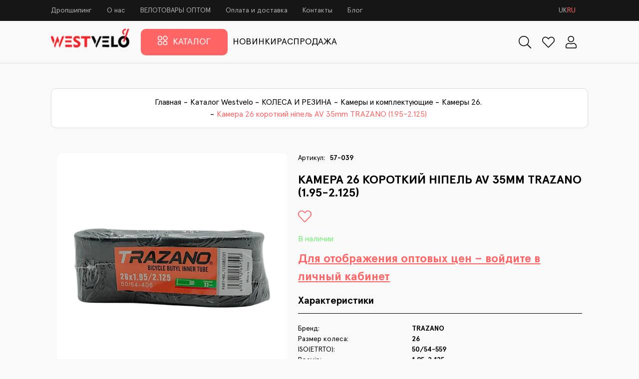

--- FILE ---
content_type: text/html; charset=utf-8
request_url: https://westvelo.com.ua/ru/catalog/guma-i-kolesa/kameri-dlya-velosipediv/kameri-26-dyujmiv-dlya-velosipediv/kamera-26-korotkii-sosok-av-35mm-trazano-1-95-2-125/
body_size: 16666
content:




<!DOCTYPE html><html lang="ru"><head><title>Купить Камера 26 короткий ніпель AV 35mm TRAZANO (1.95-2.125) оптом, Westvelo</title><meta name="description" content="Заказать Камера 26 короткий ніпель AV 35mm TRAZANO (1.95-2.125) оптом высокого качества на westvelo.com.ua Выгодные условия сотрудничества в оптовом онлайн-магазине компании Вествело, Украина"><meta charset="UTF-8"><meta name="viewport" content="width=device-width, initial-scale=1, shrink-to-fit=no"><meta name="google-site-verification" content="irK_qktCiSlPY1eXJnFWnPiWnbXXM8fvTiPAT0vqfTU"/><meta name="format-detection" content="telephone=no"><meta name="facebook-domain-verification" content="500u8zc51lptullr8fgqva9gswcqjf"/><link rel="icon" href="/media/favicon-32x32.png"><base href="https://westvelo.com.ua/"/><style>
            /* ApercuPro */
            @font-face {
                font-family: 'Apercu Pro';
                font-style: normal;
                font-weight: normal;
                font-display: swap;
                src: url(/static/fonts/Apercu%20Pro/ApercuPro-Regular.ttf);
                unicode-range: U+0460-052F, U+1C80-1C88, U+20B4, U+2DE0-2DFF, U+A640-A69F, U+FE2E-FE2F;
            }

            @font-face {
                font-family: 'Apercu Pro';
                font-style: italic;
                font-weight: normal;
                font-display: swap;
                src: url(/static/fonts/Apercu%20Pro/ApercuPro-Italic.ttf);
                unicode-range: U+0460-052F, U+1C80-1C88, U+20B4, U+2DE0-2DFF, U+A640-A69F, U+FE2E-FE2F;
            }

            @font-face {
                font-family: 'Apercu Pro';
                font-style: normal;
                font-weight: 500;
                font-display: swap;
                src: url(/static/fonts/Apercu%20Pro/ApercuPro-Medium.ttf);
                unicode-range: U+0460-052F, U+1C80-1C88, U+20B4, U+2DE0-2DFF, U+A640-A69F, U+FE2E-FE2F;
            }

            @font-face {
                font-family: 'Apercu Pro';
                font-style: italic;
                font-weight: 500;
                font-display: swap;
                src: url(/static/fonts/Apercu%20Pro/ApercuPro-MediumItalic.ttf);
                unicode-range: U+0460-052F, U+1C80-1C88, U+20B4, U+2DE0-2DFF, U+A640-A69F, U+FE2E-FE2F;
            }

            @font-face {
                font-family: 'Apercu Pro';
                font-style: normal;
                font-weight: bold;
                font-display: swap;
                src: url(/static/fonts/Apercu%20Pro/ApercuPro-Bold.ttf);
                unicode-range: U+0460-052F, U+1C80-1C88, U+20B4, U+2DE0-2DFF, U+A640-A69F, U+FE2E-FE2F;
            }

            @font-face {
                font-family: 'Apercu Pro';
                font-style: italic;
                font-weight: bold;
                font-display: swap;
                src: url(/static/fonts/Apercu%20Pro/ApercuPro-BoldItalic.ttf);
                unicode-range: U+0460-052F, U+1C80-1C88, U+20B4, U+2DE0-2DFF, U+A640-A69F, U+FE2E-FE2F;
            }

            @font-face {
                font-family: 'Apercu Pro';
                font-style: normal;
                font-weight: 900;
                font-display: swap;
                src: url(/static/fonts/Apercu%20Pro/ApercuPro-Black.ttf);
                unicode-range: U+0460-052F, U+1C80-1C88, U+20B4, U+2DE0-2DFF, U+A640-A69F, U+FE2E-FE2F;
            }

            @font-face {
                font-family: 'Apercu Pro';
                font-style: italic;
                font-weight: 900;
                font-display: swap;
                src: url(/static/fonts/Apercu%20Pro/ApercuPro-BlackItalic.ttf);
                unicode-range: U+0460-052F, U+1C80-1C88, U+20B4, U+2DE0-2DFF, U+A640-A69F, U+FE2E-FE2F;
            }

            /* END ApercuPro */
            @font-face {
                font-family: "FontAwesomeSolid";
                src: url(/static/fonts/fas.ttf);
            }

            @font-face {
                font-family: "FontAwesome";
                src: url(/static/fonts/fa.ttf);
            }

            @font-face {
                font-family: "Museo Sans Cyrl 100";
                src: url("/static/fonts/museo/MuseoSansCyrl-100.woff2") format("woff2");
                font-style: normal;
                font-weight: normal;
                font-display: swap;
            }

            @font-face {
                font-family: "Museo Sans Cyrl 300";
                src: url("/static/fonts/museo/MuseoSansCyrl-300.woff2") format("woff2");
                font-style: normal;
                font-weight: normal;
                font-display: swap;
            }

            @font-face {
                font-family: "Museo Sans Cyrl 500";
                src: url("/static/fonts/museo/MuseoSansCyrl-500.woff2") format("woff2");
                font-style: normal;
                font-weight: normal;
                font-display: swap;
            }

            @font-face {
                font-family: "Museo Sans Cyrl 700";
                src: url("/static/fonts/museo/MuseoSansCyrl-700.woff2") format("woff2");
                font-style: normal;
                font-weight: normal;
                font-display: swap;
            }

            @font-face {
                font-family: "Museo Sans Cyrl 900";
                src: url("/static/fonts/museo/MuseoSansCyrl-900.woff2") format("woff2");
                font-style: normal;
                font-weight: normal;
                font-display: swap;
            }

            @font-face {
                font-family: "Font Awesome 5 Free Solid";
                src: url("/static/fonts/fas.ttf") format("truetype");
                font-style: normal;
                font-weight: normal;
                font-display: swap;
            }

            @font-face {
                font-family: "SF Mono Medium";
                src: url("/static/fonts/SFMONOMEDIUM.TTF") format("truetype");
                font-style: normal;
                font-weight: normal;
                font-display: swap;
            }

            @font-face {
                font-family: "SFMono-Regular";
                src: url("/static/fonts/SFMONOREGULAR.TTF") format("truetype");
                font-style: normal;
                font-weight: normal;
                font-display: swap;
            }
        </style><!-- Google Tag Manager --><script>(function(w,d,s,l,i){w[l]=w[l]||[];w[l].push({'gtm.start':
new Date().getTime(),event:'gtm.js'});var f=d.getElementsByTagName(s)[0],
j=d.createElement(s),dl=l!='dataLayer'?'&l='+l:'';j.async=true;j.src=
'https://www.googletagmanager.com/gtm.js?id='+i+dl;f.parentNode.insertBefore(j,f);
})(window,document,'script','dataLayer','GTM-PGW9ZC7');</script><!-- End Google Tag Manager --><!-- Meta Pixel Code --><script>
!function(f,b,e,v,n,t,s)
{if(f.fbq)return;n=f.fbq=function(){n.callMethod?
n.callMethod.apply(n,arguments):n.queue.push(arguments)};
if(!f._fbq)f._fbq=n;n.push=n;n.loaded=!0;n.version='2.0';
n.queue=[];t=b.createElement(e);t.async=!0;
t.src=v;s=b.getElementsByTagName(e)[0];
s.parentNode.insertBefore(t,s)}(window, document,'script',
'https://connect.facebook.net/en_US/fbevents.js');
fbq('init', '6649125801879693');
fbq('track', 'PageView');
</script><noscript><img height="1" width="1" style="display:none"
src="https://www.facebook.com/tr?id=6649125801879693&ev=PageView&noscript=1"
/></noscript><!-- End Meta Pixel Code --><link rel="stylesheet" href="/ru/css-vars/?v=1"><link rel="preload" href="/static/fontawesome/css/all.min.css" as="style"/><link rel="stylesheet" href="/static/scss/slinky/sviper.min.css?v=0.56" crossorigin="anonymous"><link rel="stylesheet" href="/static/fontawesome/css/all.min.css"><link rel="stylesheet" href="/static/jquery/jquery-ui.min.css"><link rel="stylesheet" href="/static/nouislider/nouislider.min.css"><link rel="stylesheet" href="/static/style.min.css?v=6.2"><link href="https://fonts.googleapis.com/icon?family=Material+Icons" rel="stylesheet"><meta property="og:url" content="https://westvelo.com.ua/ru/catalog/guma-i-kolesa/kameri-dlya-velosipediv/kameri-26-dyujmiv-dlya-velosipediv/kamera-26-korotkii-sosok-av-35mm-trazano-1-95-2-125/"><meta property="og:title" content="Камера 26 короткий ніпель AV 35mm TRAZANO (1.95-2.125)"><meta property="og:description" content=""><meta property="og:image" content="https://westvelo.com.ua/media/products/57-039/6b95f36d-cc8f-11ec-bbb7-080027a3b3bd-1.jpg"><link rel="canonical" href="https://westvelo.com.ua/ru/catalog/guma-i-kolesa/kameri-dlya-velosipediv/kameri-26-dyujmiv-dlya-velosipediv/kamera-26-korotkii-sosok-av-35mm-trazano-1-95-2-125/"><link rel="stylesheet" href="/static/jquery/jquery.fancybox.css"></head><body><!-- Google Tag Manager (noscript) --><noscript><iframe src="https://www.googletagmanager.com/ns.html?id=GTM-PGW9ZC7"
height="0" width="0" style="display:none;visibility:hidden"></iframe></noscript><!-- End Google Tag Manager (noscript) --><script type="text/javascript">
        on_index = false;
    </script><div id="header"><div class="wrap_3"><input type="hidden" name="csrfmiddlewaretoken" value="vVxxzu0Nc0063RfPF6oGmzAtzYPuIA4aECuAU5HQ5JOl83hOUIZ7IZ4lXKWuNjR1"><div class="top"><div class="cols_wrapper"><div class="left_col"><div class="menu_top"><div class="a_menu_top"><a href="/ru/dropshypinh/">Дропшипинг</a></div><div class="a_menu_top"><a href="/ru/pro-nas/">О нас</a></div><div class="a_menu_top"><a href="/ru/spivpratsya/">ВЕЛОТОВАРЫ ОПТОМ</a></div><div class="a_menu_top"><a href="/ru/oplata-ta-dostavka/">Оплата и доставка</a></div><div class="a_menu_top"><a href="/ru/contacts/">Контакты</a></div><div class="a_menu_top"><a href="/ru/blog/">Блог</a></div><div id="language_toggle"><div class="language_item"
                 data-next="/ru/catalog/guma-i-kolesa/kameri-dlya-velosipediv/kameri-26-dyujmiv-dlya-velosipediv/kamera-26-korotkii-sosok-av-35mm-trazano-1-95-2-125/"
                 data-code="uk">uk</div><div class="language_item current"
                 data-next="/ru/catalog/guma-i-kolesa/kameri-dlya-velosipediv/kameri-26-dyujmiv-dlya-velosipediv/kamera-26-korotkii-sosok-av-35mm-trazano-1-95-2-125/"
                 data-code="ru">ru</div></div></div></div></div></div></div><div class="border_wrap" id="fixed_part"><div class="fixed_wrapper"><div class="wrap_3"><div class="bottom"><div class="main_menu_bottom"><a href="/ru/" class="logo_type logo_desktop"><picture><source srcset="/media/cache/fc/12/fc12562f704f4e0437f823404b8a3725.webp" type="image/webp"><source srcset="/media/cache/37/1a/371ad0f526d278e1fcaf7ca082761b64.png" type="image/PNG"><img src="/media/cache/37/1a/371ad0f526d278e1fcaf7ca082761b64.png" alt="logo westvelo"></picture></a><a href="/ru/" class="logo_type logo_mobile"><picture><source srcset="/media/cache/4f/81/4f814f82c2bf5224107bf1490338af78.webp" type="image/webp"><source srcset="/media/cache/42/c4/42c42e8131db263c79b42f2e67d9fdeb.png" type="image/PNG"><img src="/media/cache/42/c4/42c42e8131db263c79b42f2e67d9fdeb.png" alt="logo westvelo"></picture></a><div class="catalog_button"><a href="/ru/catalog/" class="catalog_a"><svg width="26" height="25" viewBox="0 0 26 25" fill="none" xmlns="http://www.w3.org/2000/svg"><path d="M1 5.87219C1 3.67877 2.80132 1.88151 5.0471 1.88151H6.43109C8.67687 1.88151 10.4782 3.67877 10.4782 5.87219V7.24071C10.4782 9.43413 8.67687 11.2314 6.43109 11.2314H5.0471C2.80132 11.2314 1 9.43413 1 7.24071V5.87219ZM1 18.6408C1 16.4474 2.80132 14.6501 5.0471 14.6501H6.43109C8.67687 14.6501 10.4782 16.4474 10.4782 18.6408V20.0093C10.4782 22.2027 8.67687 24 6.43109 24H5.0471C2.80132 24 1 22.2027 1 20.0093V18.6408ZM14.6304 18.6408C14.6304 16.4474 16.4317 14.6501 18.6775 14.6501H20.0614C22.3072 14.6501 24.1085 16.4474 24.1085 18.6408V20.0093C24.1085 22.2027 22.3072 24 20.0614 24H18.6775C16.4317 24 14.6304 22.2027 14.6304 20.0093V18.6408ZM14.4926 8.35335C13.4877 7.35964 13.4877 5.75322 14.4926 4.7595L17.5362 1.74991C18.5474 0.750028 20.1915 0.750028 21.2027 1.74991L24.2463 4.7595C25.2512 5.75322 25.2512 7.35964 24.2463 8.35335L21.2027 11.3629C20.1915 12.3628 18.5474 12.3628 17.5362 11.3629L14.4926 8.35335Z" stroke="white" stroke-width="2"/></svg><span class="catalog_txt">
                                    Каталог
                                </span></a><div class="catalog_menu_wrap"><div class="catalog_menu"><ul class="no_style_list sviper_list"><li><span data-href="/ru/catalog/zimovi-tovari/">ЗИМНИЕ ТОВАРЫ</span><i class="far fa-chevron-right"></i><ul class="no_style_list move_list"><li><a href="/ru/catalog/zimovi-tovari/sanki/">Санки</a></li><li><a href="/ru/catalog/zimovi-tovari/snigokati/">Снегокаты</a></li><li><a href="/ru/catalog/zimovi-tovari/konverti/">Конверты</a></li><li><a href="/ru/catalog/zimovi-tovari/tiubingi/">Тюбинги</a></li><li><a href="/ru/catalog/zimovi-tovari/lodianki/">Ледянки</a></li><li><a href="/ru/catalog/zimovi-tovari/snizhkolipki/">Снежколепки</a></li><li><a href="/ru/catalog/zimovi-tovari/girliandi-ta-ialinkovi-prikrasi/">Гирлянды и елочные украшения</a></li><li><a href="/ru/catalog/zimovi-tovari/novorichni-kulki/">Новорічні прикраси</a></li><li><a href="/ru/catalog/zimovi-tovari/lopati-dlia-snigu/">Лопаты для снега</a></li></ul></li><li><span data-href="/ru/catalog/elektro-transport-ta-komplektuiuchi/">ЭЛЕКТРО ТРАНСПОРТ И КОМПЛЕКТУЮЩИЕ</span><i class="far fa-chevron-right"></i><ul class="no_style_list move_list"><li><a href="/ru/catalog/elektro-transport-ta-komplektuiuchi/ditiachii-elektrotransport/">Дитячий електротранспорт</a></li><li><a href="/ru/catalog/elektro-transport-ta-komplektuiuchi/elektrosamokati/">Электросамокаты</a></li><li><a href="/ru/catalog/elektro-transport-ta-komplektuiuchi/elektrovelosipedi/">Электровелосипеды</a></li><li><a href="/ru/catalog/elektro-transport-ta-komplektuiuchi/elektroskuteri/">Электроскутеры</a></li><li><a href="/ru/catalog/elektro-transport-ta-komplektuiuchi/elektrotritsikli/">Електротрицикли</a></li><li><span data-href="/ru/catalog/elektro-transport-ta-komplektuiuchi/komplektuiuchi-elektro/">Комплектующие электротранспорта</span><i class="far fa-chevron-right"></i><ul class="no_style_list move_list"><li><a href="/ru/catalog/elektro-transport-ta-komplektuiuchi/komplektuiuchi-elektro/pokrishki-elektro/">Покрышки электротранспорта</a></li><li><a href="/ru/catalog/elektro-transport-ta-komplektuiuchi/komplektuiuchi-elektro/kameri/">Камеры электротранспорта</a></li><li><a href="/ru/catalog/elektro-transport-ta-komplektuiuchi/komplektuiuchi-elektro/zapchastini-elektro/">Электрозапчасти</a></li><li><a href="/ru/catalog/elektro-transport-ta-komplektuiuchi/komplektuiuchi-elektro/mekhanichni-zapchastini/">Механические запчасти</a></li></ul></li></ul></li><li><span data-href="/ru/catalog/velosipedi-ta-samokati/">ВЕЛОСИПЕДЫ И САМОКАТЫ</span><i class="far fa-chevron-right"></i><ul class="no_style_list move_list"><li><span data-href="/ru/catalog/velosipedi-ta-samokati/sportivni-velosipedi/">Спортивные велосипеды</span><i class="far fa-chevron-right"></i><ul class="no_style_list move_list"><li><a href="/ru/catalog/velosipedi-ta-samokati/sportivni-velosipedi/pidlitkovi-velosipedi-20/">Велосипеды 20</a></li><li><a href="/ru/catalog/velosipedi-ta-samokati/sportivni-velosipedi/pidlitkovi-velosipedi-24/">Велосипеды 24</a></li><li><a href="/ru/catalog/velosipedi-ta-samokati/sportivni-velosipedi/girski-velosipedi-26/">Велосипеды 26</a></li><li><a href="/ru/catalog/velosipedi-ta-samokati/sportivni-velosipedi/girski-velosipedi-275/">Велосипеды 27.5</a></li><li><a href="/ru/catalog/velosipedi-ta-samokati/sportivni-velosipedi/girski-velosipedi-28-29/">Велосипеды 29</a></li></ul></li><li><a href="/ru/catalog/velosipedi-ta-samokati/miski-velosipedi/">Городские велосипеды</a></li><li><span data-href="/ru/catalog/velosipedi-ta-samokati/dityachi-velosipedi/">Детские велосипеды</span><i class="far fa-chevron-right"></i><ul class="no_style_list move_list"><li><a href="/ru/catalog/velosipedi-ta-samokati/dityachi-velosipedi/ditiachi-velosipedi-12/">Детские велосипеды 12</a></li><li><a href="/ru/catalog/velosipedi-ta-samokati/dityachi-velosipedi/ditiachi-velosipedi-14/">Детские велосипеды 14</a></li><li><a href="/ru/catalog/velosipedi-ta-samokati/dityachi-velosipedi/ditiachi-velosipedi-16/">Детские велосипеды 16</a></li><li><a href="/ru/catalog/velosipedi-ta-samokati/dityachi-velosipedi/ditiachi-velosipedi-18/">Детские велосипеды 18</a></li><li><a href="/ru/catalog/velosipedi-ta-samokati/dityachi-velosipedi/ditiachi-velosipedi-20/">Детские велосипеды 20</a></li><li><a href="/ru/catalog/velosipedi-ta-samokati/dityachi-velosipedi/velobigi/">Велобеги</a></li><li><a href="/ru/catalog/velosipedi-ta-samokati/dityachi-velosipedi/3-okh-kolisni/">3-х колесные</a></li></ul></li><li><span data-href="/ru/catalog/velosipedi-ta-samokati/samokati/">Самокаты</span><i class="far fa-chevron-right"></i><ul class="no_style_list move_list"><li><a href="/ru/catalog/velosipedi-ta-samokati/samokati/ditiachi-samokati/">Самокаты 2-колесные детские</a></li><li><a href="/ru/catalog/velosipedi-ta-samokati/samokati/samokati-3-kolisni-ditiachi/">Самокат детский трехколесный оптом</a></li><li><a href="/ru/catalog/velosipedi-ta-samokati/samokati/samokati-transformeri/">Самокаты трансформеры</a></li><li><a href="/ru/catalog/velosipedi-ta-samokati/samokati/tryukovi-samokati/">Трюковые самокаты</a></li><li><a href="/ru/catalog/velosipedi-ta-samokati/samokati/komplektuiuchi-samokativ/">Комплектующие для самокатов</a></li></ul></li></ul></li><li><span data-href="/ru/catalog/guma-i-kolesa/">КОЛЕСА И РЕЗИНА</span><i class="far fa-chevron-right"></i><ul class="no_style_list move_list"><li><span data-href="/ru/catalog/guma-i-kolesa/kolesa-i-komplektuyuchi-dlya-velosipediv/">Колеса</span><i class="far fa-chevron-right"></i><ul class="no_style_list move_list"><li><a href="/ru/catalog/guma-i-kolesa/kolesa-i-komplektuyuchi-dlya-velosipediv/kolesa-12-18-dyujma-dlya-velosipediv/">Колеса 12-18 дюймов</a></li><li><a href="/ru/catalog/guma-i-kolesa/kolesa-i-komplektuyuchi-dlya-velosipediv/kolesa-20-dyujmiv-dlya-velosipediv/">Колеса 20 дюймов</a></li><li><a href="/ru/catalog/guma-i-kolesa/kolesa-i-komplektuyuchi-dlya-velosipediv/kolesa-24-dyujmi-dlya-velosipediv/">Колеса 24 дюймов</a></li><li><a href="/ru/catalog/guma-i-kolesa/kolesa-i-komplektuyuchi-dlya-velosipediv/kolesa-26-dyujmiv-dlya-velosipediv/">Колеса 26 дюймов</a></li><li><a href="/ru/catalog/guma-i-kolesa/kolesa-i-komplektuyuchi-dlya-velosipediv/kolesa-275-dyujmiv-dlya-velosipediv/">Колеса 27,5 дюймов</a></li><li><a href="/ru/catalog/guma-i-kolesa/kolesa-i-komplektuyuchi-dlya-velosipediv/kolesa-28-dyujmiv-dlya-velosipediv/">Колеса 28 дюймов</a></li><li><a href="/ru/catalog/guma-i-kolesa/kolesa-i-komplektuyuchi-dlya-velosipediv/oboda-dlya-velosipediv/">Обода</a></li><li><a href="/ru/catalog/guma-i-kolesa/kolesa-i-komplektuyuchi-dlya-velosipediv/kolesa-ditiachi-dopomizhni/">Колеса детские вспомогательные</a></li></ul></li><li><span data-href="/ru/catalog/guma-i-kolesa/kameri-dlya-velosipediv/">Камеры и комплектующие</span><i class="far fa-chevron-right"></i><ul class="no_style_list move_list"><li><a href="/ru/catalog/guma-i-kolesa/kameri-dlya-velosipediv/kameri-8-10-12-14-16-18-ta-kolyaski/">Камеры 8, коляска</a></li><li><a href="/ru/catalog/guma-i-kolesa/kameri-dlya-velosipediv/kameri-10/">Камеры 10</a></li><li><a href="/ru/catalog/guma-i-kolesa/kameri-dlya-velosipediv/kameri-12/">Камеры 12</a></li><li><a href="/ru/catalog/guma-i-kolesa/kameri-dlya-velosipediv/kameri-14/">Камеры 14</a></li><li><a href="/ru/catalog/guma-i-kolesa/kameri-dlya-velosipediv/kameri-16/">Камеры 16</a></li><li><a href="/ru/catalog/guma-i-kolesa/kameri-dlya-velosipediv/kameri-18/">Камеры 18</a></li><li><a href="/ru/catalog/guma-i-kolesa/kameri-dlya-velosipediv/kameri-20-dyujmiv-dlya-velosipediv/">Камеры 20.</a></li><li><a href="/ru/catalog/guma-i-kolesa/kameri-dlya-velosipediv/kameri-24-dyujmi-dlya-velosipediv/">Камеры 24.</a></li><li><a href="/ru/catalog/guma-i-kolesa/kameri-dlya-velosipediv/kameri-26-dyujmiv-dlya-velosipediv/">Камеры 26.</a></li><li><a href="/ru/catalog/guma-i-kolesa/kameri-dlya-velosipediv/kameri-275-dyujmiv-dlya-velosipediv/">Камеры 27,5 (584), 489.</a></li><li><a href="/ru/catalog/guma-i-kolesa/kameri-dlya-velosipediv/kameri-28-29-dyujmi-dlya-velosipediv/">Камеры 28, 29</a></li><li><a href="/ru/catalog/guma-i-kolesa/kameri-dlya-velosipediv/kameri-700-turist/">Камеры 700 (турист)</a></li><li><a href="/ru/catalog/guma-i-kolesa/kameri-dlya-velosipediv/komplektuiuchi-dlia-kamer/">Комплектующие для камер</a></li></ul></li><li><span data-href="/ru/catalog/guma-i-kolesa/pokrishki/">Покрышки</span><i class="far fa-chevron-right"></i><ul class="no_style_list move_list"><li><a href="/ru/catalog/guma-i-kolesa/pokrishki/pokrishki-8-ta-kolyaski/">Покрышки 8, коляска</a></li><li><a href="/ru/catalog/guma-i-kolesa/pokrishki/pokrishki-10/">Покрышки 10</a></li><li><a href="/ru/catalog/guma-i-kolesa/pokrishki/pokrishki-12/">Покрышки 12</a></li><li><a href="/ru/catalog/guma-i-kolesa/pokrishki/pokrishki-14/">Покрышки 14</a></li><li><a href="/ru/catalog/guma-i-kolesa/pokrishki/pokrishki-16/">Покрышки 16</a></li><li><a href="/ru/catalog/guma-i-kolesa/pokrishki/pokrishki-18/">Покрышки 18</a></li><li><a href="/ru/catalog/guma-i-kolesa/pokrishki/pokrishki-20-dyujmiv-dlya-velosipediv/">Покрышки 20</a></li><li><a href="/ru/catalog/guma-i-kolesa/pokrishki/pokrishki-24-dyujmi-dlya-velosipediv/">Покрышки 24</a></li><li><a href="/ru/catalog/guma-i-kolesa/pokrishki/pokrishki-26-dyujmiv-dlya-velosipediv/">Покрышки 26</a></li><li><a href="/ru/catalog/guma-i-kolesa/pokrishki/pokrishki-275-dyujmiv-dlya-velosipediv/">Покрышки 27.5</a></li><li><a href="/ru/catalog/guma-i-kolesa/pokrishki/pokrishki-28/">Покрышки 28</a></li><li><a href="/ru/catalog/guma-i-kolesa/pokrishki/pokrishki-700-turist/">Покрышки 700 (турист)</a></li><li><a href="/ru/catalog/guma-i-kolesa/pokrishki/pokrishki-29/">Покрышки 29</a></li><li><a href="/ru/catalog/guma-i-kolesa/pokrishki/pokrishki-630-635-22/">Покрышки 630, 635, 22</a></li></ul></li><li><span data-href="/ru/catalog/guma-i-kolesa/guma-i-kolesa-dlya-tachok/">Резина и колеса тачки</span><i class="far fa-chevron-right"></i><ul class="no_style_list move_list"><li><a href="/ru/catalog/guma-i-kolesa/guma-i-kolesa-dlya-tachok/pokrishki-dlia-tachki/">Покрышки для тачки</a></li><li><a href="/ru/catalog/guma-i-kolesa/guma-i-kolesa-dlya-tachok/kameri-dlia-tachki/">Камеры для тачки</a></li><li><a href="/ru/catalog/guma-i-kolesa/guma-i-kolesa-dlya-tachok/kolesa-tachki/">Колеса тачки</a></li><li><a href="/ru/catalog/guma-i-kolesa/guma-i-kolesa-dlya-tachok/kolesa-dlia-vizkiv/">Колеса для тележек</a></li></ul></li><li><a href="/ru/catalog/guma-i-kolesa/remkomplekti-dlia-bezkamernikh-shin/">Ремкомплекти для безкамерних шин</a></li></ul></li><li><span data-href="/ru/catalog/velozapchastini/">ВЕЛОЗАПЧАСТИ</span><i class="far fa-chevron-right"></i><ul class="no_style_list move_list"><li><span data-href="/ru/catalog/velozapchastini/sidla-dlya-velosipediv/">Седла</span><i class="far fa-chevron-right"></i><ul class="no_style_list move_list"><li><a href="/ru/catalog/velozapchastini/sidla-dlya-velosipediv/sidla-na-pruzhinah-dlya-velosipediv/">Сиденья на пружинах</a></li><li><a href="/ru/catalog/velozapchastini/sidla-dlya-velosipediv/sidla-dlya-mtb/">Седла МТВ</a></li><li><a href="/ru/catalog/velozapchastini/sidla-dlya-velosipediv/sidli-dlya-dityachih-velosipediv/">Седла детские</a></li><li><a href="/ru/catalog/velozapchastini/sidla-dlya-velosipediv/trubi-homuti-komplektuyuchi-sidla-dlya-velosipediv/">Трубы, хомуты, комплектующие седла</a></li></ul></li><li><span data-href="/ru/catalog/velozapchastini/galmivna-sistema-dlya-velosipediv/">Тормозная система</span><i class="far fa-chevron-right"></i><ul class="no_style_list move_list"><li><a href="/ru/catalog/velozapchastini/galmivna-sistema-dlya-velosipediv/galma-obodni-dlya-velosipediv/">Тормоза ободные</a></li><li><a href="/ru/catalog/velozapchastini/galmivna-sistema-dlya-velosipediv/galma-diskovi-dlya-velosipediv/">Тормоза дисковые</a></li><li><a href="/ru/catalog/velozapchastini/galmivna-sistema-dlya-velosipediv/kolodki-galmivni-diskovi/">Колодки гальмівні дискові</a></li><li><a href="/ru/catalog/velozapchastini/galmivna-sistema-dlya-velosipediv/trosi-ruchki-ta-komplektuyuchi-galm-dlya-velosipediv/">Тросы, ручки, комплектующие тормозов</a></li></ul></li><li><span data-href="/ru/catalog/velozapchastini/zadni-zirki-ta-kaseti-dlya-velosipediv/">Задние звезды, кассеты</span><i class="far fa-chevron-right"></i><ul class="no_style_list move_list"><li><a href="/ru/catalog/velozapchastini/zadni-zirki-ta-kaseti-dlya-velosipediv/zirki-zadni-1-shvidkisni-na-tormoznu-vtulku/">Звезды задние 1-скоростные на тормозную втулку</a></li><li><a href="/ru/catalog/velozapchastini/zadni-zirki-ta-kaseti-dlya-velosipediv/trischotki-kaseti-dlya-velosipediv/">Трещотки, кассеты</a></li></ul></li><li><span data-href="/ru/catalog/velozapchastini/vtulki-viski-i-komplektuyuchi-dlya-velosipediv/">Втулки, виски и комплектующие</span><i class="far fa-chevron-right"></i><ul class="no_style_list move_list"><li><a href="/ru/catalog/velozapchastini/vtulki-viski-i-komplektuyuchi-dlya-velosipediv/vtulka-torpeda-ukrayina-i-komplektuyuchi/">Втулка (Торпедо) Украина и комплектующие</a></li><li><a href="/ru/catalog/velozapchastini/vtulki-viski-i-komplektuyuchi-dlya-velosipediv/vtulki-falcon-chervyachni-i-komplektuyuchi/">Втулки Falcon (Червячные) и комплектующие</a></li><li><a href="/ru/catalog/velozapchastini/vtulki-viski-i-komplektuyuchi-dlya-velosipediv/vtulki-planetarni-shimano-sram/">Втулки планетарные Shimano, Sram</a></li><li><a href="/ru/catalog/velozapchastini/vtulki-viski-i-komplektuyuchi-dlya-velosipediv/vtulki-mtb-i-komplektuyuchi/">Втулки МТВ и комплектующие</a></li></ul></li><li><a href="/ru/catalog/velozapchastini/sistemi-shatuniv-dlya-velosipediv/">Системы шатунов</a></li><li><a href="/ru/catalog/velozapchastini/karetki-i-komplektuyuchi-dlya-velosipediv/">Каретки и комплектующие</a></li><li><a href="/ru/catalog/velozapchastini/pedali-dlya-velosipediv/">Педали</a></li><li><a href="/ru/catalog/velozapchastini/lantsyugi-dlya-velosipediv/">Цепи</a></li><li><a href="/ru/catalog/velozapchastini/perekidki-shvidkostej-dlya-velosipediv/">Перекидки скоростей</a></li><li><a href="/ru/catalog/velozapchastini/manetki-monobloki-gripshifti-dlya-velosipediv/">Манетки, моноблоки, грипшифты</a></li><li><span data-href="/ru/catalog/velozapchastini/rulove-upravlinnia/">Рулевое управление</span><i class="far fa-chevron-right"></i><ul class="no_style_list move_list"><li><a href="/ru/catalog/velozapchastini/rulove-upravlinnia/rulovi-nabori/">Рульові набори</a></li><li><a href="/ru/catalog/velozapchastini/rulove-upravlinnia/vinosi-ta-rulovi-nabori-dlya-velosipediv/">Выносы, рулевые наборы</a></li><li><a href="/ru/catalog/velozapchastini/rulove-upravlinnia/gripsi-obmotki-rulya-dlya-velosipediv/">Грипсы, обмотки руля</a></li><li><a href="/ru/catalog/velozapchastini/rulove-upravlinnia/ruli-rogi-rulya-dlya-velosipediv/">Рули, рога руля</a></li></ul></li><li><a href="/ru/catalog/velozapchastini/vilki-ta-amortizatori-dlya-velosipediv/">Вилки, амортизаторы</a></li><li><a href="/ru/catalog/velozapchastini/kogutiki-dlya-velosipediv/">Когутики</a></li><li><a href="/ru/catalog/velozapchastini/pidshipniki-dlya-velosipediv/">Підшипники</a></li><li><a href="/ru/catalog/velozapchastini/spitsi-dlya-velosipediv/">Спицы</a></li><li><a href="/ru/catalog/velozapchastini/spitsi-opt/">Спиці (упаковка)</a></li></ul></li><li><span data-href="/ru/catalog/veloaksesuari/">ВЕЛОАКСЕССУАРЫ</span><i class="far fa-chevron-right"></i><ul class="no_style_list move_list"><li><a href="/ru/catalog/veloaksesuari/bagazhniki-i-koshiki-dlya-velosipediv/">Багажники и корзины</a></li><li><a href="/ru/catalog/veloaksesuari/koshiki/">Корзины</a></li><li><a href="/ru/catalog/veloaksesuari/krila-dlya-velosipediv/">Крылья</a></li><li><span data-href="/ru/catalog/veloaksesuari/nasosi-i-komplektuyuchi/">Насосы и комплектующие</span><i class="far fa-chevron-right"></i><ul class="no_style_list move_list"><li><a href="/ru/catalog/veloaksesuari/nasosi-i-komplektuyuchi/nasosi/">Насосы</a></li><li><a href="/ru/catalog/veloaksesuari/nasosi-i-komplektuyuchi/komplektuiuchi-do-nasosiv/">Комплектующие к насосам</a></li></ul></li><li><a href="/ru/catalog/veloaksesuari/flyagi-i-flyagotrimachi-dlya-velosipediv/">Фляги и флягодержатели</a></li><li><span data-href="/ru/catalog/veloaksesuari/svitlo-dlya-velosipediv/">Свет</span><i class="far fa-chevron-right"></i><ul class="no_style_list move_list"><li><a href="/ru/catalog/veloaksesuari/svitlo-dlya-velosipediv/perednie-svitlo/">Передний свет</a></li><li><a href="/ru/catalog/veloaksesuari/svitlo-dlya-velosipediv/zadnie-svitlo/">Задний свет</a></li><li><a href="/ru/catalog/veloaksesuari/svitlo-dlya-velosipediv/komplekti-svitla/">Комплекты света</a></li><li><a href="/ru/catalog/veloaksesuari/svitlo-dlya-velosipediv/aksesuari-dlia-svitla/">Аксессуары для света</a></li><li><a href="/ru/catalog/veloaksesuari/svitlo-dlya-velosipediv/likhtariki/">Фонарики</a></li><li><a href="/ru/catalog/veloaksesuari/svitlo-dlya-velosipediv/pobutovi-likhtari/">Побутові ліхтарі</a></li><li><a href="/ru/catalog/veloaksesuari/svitlo-dlya-velosipediv/akumuliatorni-lampochki/">Аккумуляторные лампочки</a></li></ul></li><li><a href="/ru/catalog/veloaksesuari/batareiki-akumuliatori/">Батарейки, аккумуляторы</a></li><li><a href="/ru/catalog/veloaksesuari/zamki-velosipedni/">Замки велосипедные</a></li><li><a href="/ru/catalog/veloaksesuari/trimachi-telefona/">Держатели телефона</a></li><li><a href="/ru/catalog/veloaksesuari/trimachi-telefona-ta-velosumki-styazhki-dlya-velosipediv/">Велосумки</a></li><li><a href="/ru/catalog/veloaksesuari/stiazhki/">Стяжки</a></li><li><a href="/ru/catalog/veloaksesuari/pidnizhki-dlya-velosipediv/">Подножки</a></li><li><a href="/ru/catalog/veloaksesuari/krisla-dityachi-dlya-velosipediv/">Кресла детские</a></li><li><a href="/ru/catalog/veloaksesuari/dzvinki-ta-klaksoni-dlya-velosipediv/">Звонки, клаксоны</a></li><li><a href="/ru/catalog/veloaksesuari/katafoti-ta-svitlovidbivachi-dlya-velosipediv/">Катафоты, светоотражатели</a></li><li><a href="/ru/catalog/veloaksesuari/dzerkala-dlya-velosipediv/">Зеркала</a></li><li><span data-href="/ru/catalog/veloaksesuari/velo-i-moto-ekipiruvannya/">Вело экипировка</span><i class="far fa-chevron-right"></i><ul class="no_style_list move_list"><li><a href="/ru/catalog/veloaksesuari/velo-i-moto-ekipiruvannya/velo-sholomi/">Вело шлемы</a></li><li><a href="/ru/catalog/veloaksesuari/velo-i-moto-ekipiruvannya/velo-rukavitsi/">Вело перчатки</a></li><li><a href="/ru/catalog/veloaksesuari/velo-i-moto-ekipiruvannya/velo-okuliari/">Вело очки</a></li><li><a href="/ru/catalog/veloaksesuari/velo-i-moto-ekipiruvannya/komplekti-zakhistu/">Комплекты защиты</a></li></ul></li><li><a href="/ru/catalog/veloaksesuari/velokompyuteri/">Велокомпьютеры</a></li><li><a href="/ru/catalog/veloaksesuari/naklejki-dlya-velosipediv/">Наклейки</a></li><li><a href="/ru/catalog/veloaksesuari/trimachi-velosipeda/">Держатели велосипеда</a></li></ul></li><li><span data-href="/ru/catalog/veloinstrumenti-i-velohimiya/">ВЕЛОИНСТРУМЕНТЫ И ВЕЛОХИМИЯ</span><i class="far fa-chevron-right"></i><ul class="no_style_list move_list"><li><a href="/ru/catalog/veloinstrumenti-i-velohimiya/veloinstrumenti/">Велоинструмент</a></li><li><a href="/ru/catalog/veloinstrumenti-i-velohimiya/velohimiya-i-latki/">Вело химия и латки</a></li><li><a href="/ru/catalog/veloinstrumenti-i-velohimiya/farbi-dlya-velosipediv/">Краски</a></li></ul></li><li><span data-href="/ru/catalog/moto-tovari/">МОТО ТОВАРЫ</span><i class="far fa-chevron-right"></i><ul class="no_style_list move_list"><li><a href="/ru/catalog/moto-tovari/motoaksesuari/">Мотоаксесуари</a></li><li><span data-href="/ru/catalog/moto-tovari/motozapchastini/">Мотозапчасти</span><i class="far fa-chevron-right"></i><ul class="no_style_list move_list"><li><a href="/ru/catalog/moto-tovari/motozapchastini/gripsi-moto/">Гріпси мото</a></li><li><a href="/ru/catalog/moto-tovari/motozapchastini/dzerkala-moto/">Дзеркала мото</a></li><li><a href="/ru/catalog/moto-tovari/motozapchastini/flipperi-moto/">Фліппери мото</a></li><li><a href="/ru/catalog/moto-tovari/motozapchastini/instrumenti-moto/">Інструменти мото</a></li></ul></li><li><span data-href="/ru/catalog/moto-tovari/kameri-moto/">Камеры мото</span><i class="far fa-chevron-right"></i><ul class="no_style_list move_list"><li><span data-href="/ru/catalog/moto-tovari/kameri-moto/kameri-do-mototsikliv-i-mopediv/">Камеры к мотоциклам и мопедам</span><i class="far fa-chevron-right"></i><ul class="no_style_list move_list"><li><a href="/ru/catalog/moto-tovari/kameri-moto/kameri-do-mototsikliv-i-mopediv/kameri-10-diuimiv/">Камери 10 дюймів</a></li><li><a href="/ru/catalog/moto-tovari/kameri-moto/kameri-do-mototsikliv-i-mopediv/kameri-12-13-14-15-diuimiv/">Камери 12,13,14,15 дюймів</a></li><li><a href="/ru/catalog/moto-tovari/kameri-moto/kameri-do-mototsikliv-i-mopediv/kameri-16-diuimiv/">Камери 16 дюймів</a></li><li><a href="/ru/catalog/moto-tovari/kameri-moto/kameri-do-mototsikliv-i-mopediv/kameri-17-diuimiv/">Камери 17 дюймів</a></li><li><a href="/ru/catalog/moto-tovari/kameri-moto/kameri-do-mototsikliv-i-mopediv/kameri-18-diuimiv/">Камери 18 дюймів</a></li><li><a href="/ru/catalog/moto-tovari/kameri-moto/kameri-do-mototsikliv-i-mopediv/kameri-19-diuimiv/">Камери 19 дюймів</a></li><li><a href="/ru/catalog/moto-tovari/kameri-moto/kameri-do-mototsikliv-i-mopediv/kameri-21-diuimiv/">Камери 21 дюймів</a></li></ul></li><li><a href="/ru/catalog/moto-tovari/kameri-moto/kameri-do-silgosptekhniki/">Камеры для сельхозтехники</a></li><li><a href="/ru/catalog/moto-tovari/kameri-moto/kameri-do-kvadrotsikliv/">Камеры к квадроциклам</a></li></ul></li><li><span data-href="/ru/catalog/moto-tovari/pokrishki-moto/">Покрышки мото</span><i class="far fa-chevron-right"></i><ul class="no_style_list move_list"><li><span data-href="/ru/catalog/moto-tovari/pokrishki-moto/pokrishki-do-moto/">Покрышки к мотоциклам и мопедам</span><i class="far fa-chevron-right"></i><ul class="no_style_list move_list"><li><a href="/ru/catalog/moto-tovari/pokrishki-moto/pokrishki-do-moto/pokrishki-4-6-8-diuimiv/">Покрышки 4,6,8 дюймов</a></li><li><a href="/ru/catalog/moto-tovari/pokrishki-moto/pokrishki-do-moto/pokrishki-10-diuimiv/">Покрышки 10 дюймов</a></li><li><a href="/ru/catalog/moto-tovari/pokrishki-moto/pokrishki-do-moto/pokrishki-12-diuimiv/">Покрышки 12 дюймов</a></li><li><a href="/ru/catalog/moto-tovari/pokrishki-moto/pokrishki-do-moto/pokrishki-13-diuimiv/">Покрышки 13 дюймов</a></li><li><a href="/ru/catalog/moto-tovari/pokrishki-moto/pokrishki-do-moto/pokrishki-14-15-diuimiv/">Покрышки 14,15 дюймов</a></li><li><a href="/ru/catalog/moto-tovari/pokrishki-moto/pokrishki-do-moto/pokrishki-16-diuimiv/">Покрышки 16 дюймов</a></li><li><a href="/ru/catalog/moto-tovari/pokrishki-moto/pokrishki-do-moto/pokrishki-17-diuimiv/">Покрышки 17 дюймов</a></li><li><a href="/ru/catalog/moto-tovari/pokrishki-moto/pokrishki-do-moto/pokrishki-18-diuimiv/">Покрышки 18 дюймов</a></li><li><a href="/ru/catalog/moto-tovari/pokrishki-moto/pokrishki-do-moto/pokrishki-19-diuimiv/">Покрышки 19 дюймов</a></li><li><a href="/ru/catalog/moto-tovari/pokrishki-moto/pokrishki-do-moto/pokrishki-21-diuimiv/">Покрышки 21 дюйм</a></li></ul></li><li><a href="/ru/catalog/moto-tovari/pokrishki-moto/pokrishki-do-silgosptekhniki/">Покрышки к сельхозтехнике</a></li><li><a href="/ru/catalog/moto-tovari/pokrishki-moto/pokrishki-do-kvadrotsikliv/">Покрышки к квадроциклам</a></li></ul></li><li><span data-href="/ru/catalog/moto-tovari/motoekipiruvannia/">Мотоэкипировка</span><i class="far fa-chevron-right"></i><ul class="no_style_list move_list"><li><span data-href="/ru/catalog/moto-tovari/motoekipiruvannia/moto-sholomi/">Мото шлемы</span><i class="far fa-chevron-right"></i><ul class="no_style_list move_list"><li><a href="/ru/catalog/moto-tovari/motoekipiruvannia/moto-sholomi/sholomi-zakriti-integral/">Шлемы закрытые (интеграл)</a></li><li><a href="/ru/catalog/moto-tovari/motoekipiruvannia/moto-sholomi/sholomi-vidkriti-bez-pidboriddia/">Шлемы открытые (без подбородка)</a></li><li><a href="/ru/catalog/moto-tovari/motoekipiruvannia/moto-sholomi/sholomi-transformeri-moduliar/">Шлемы трансформеры (Модуляр)</a></li><li><a href="/ru/catalog/moto-tovari/motoekipiruvannia/moto-sholomi/sholomi-krosovi-enduro/">Шлемы кроссовые (Эндуро)</a></li><li><a href="/ru/catalog/moto-tovari/motoekipiruvannia/moto-sholomi/sholomi-ditiachi/">Шлемы детские</a></li><li><a href="/ru/catalog/moto-tovari/motoekipiruvannia/moto-sholomi/sklo-dlia-sholomiv-vizor/">Стекло для шлемов (визор)</a></li></ul></li><li><a href="/ru/catalog/moto-tovari/motoekipiruvannia/moto-okuliari/">Мото очки</a></li><li><a href="/ru/catalog/moto-tovari/motoekipiruvannia/moto-rukavitsi/">Мото перчатки</a></li><li><a href="/ru/catalog/moto-tovari/motoekipiruvannia/moto-zakhist/">Мото захист</a></li></ul></li><li><a href="/ru/catalog/moto-tovari/kofr-bagazhniki/">Кофр (багажники)</a></li></ul></li></ul></div></div></div><div class="menu_center"><div id="main_menu"><div class="wrapper"><ul class="menu_hor no_style_list"><li ><a href="/ru/new/">НОВИНКИ</a></li><li ><a href="/ru/specials/">РАСПРОДАЖА</a></li></ul></div></div></div><div class="bottom_icons"><a href=""><i class="icon_header fal fa-search search_toggle"></i></a><a href="/ru/wishlist/"><i class="icon_header fal fa-heart"></i></a><a href="/ru/account/"><i class="icon_header  fal fa-user account_icon"></i></a><div id="mobile_menu_toggle"><svg height="0" viewBox="0 -53 384 384" width="0" xmlns="https://www.w3.org/2000/svg"><path d="m368 154.667969h-352c-8.832031 0-16-7.167969-16-16s7.167969-16 16-16h352c8.832031 0 16 7.167969 16 16s-7.167969 16-16 16zm0 0"/><path d="m368 32h-352c-8.832031 0-16-7.167969-16-16s7.167969-16 16-16h352c8.832031 0 16 7.167969 16 16s-7.167969 16-16 16zm0 0"/><path d="m368 277.332031h-352c-8.832031 0-16-7.167969-16-16s7.167969-16 16-16h352c8.832031 0 16 7.167969 16 16s-7.167969 16-16 16zm0 0"/></svg></div><div id="mobile_menu"><div class="header_icons"><div class="bottom_icons"><a href="/ru/wishlist/"><i class="icon_header fal fa-heart mob_menu"></i></a></div><i class="fal fa-times" id="mobile_menu_close"></i></div><div class="top-content"><div class="mobile_menu_catalog_items"><ul class="no_style_list sviper_list"><li><span data-href="/ru/catalog/zimovi-tovari/">ЗИМНИЕ ТОВАРЫ</span><i class="far fa-chevron-right"></i><ul class="no_style_list move_list"><li><a href="/ru/catalog/zimovi-tovari/sanki/">Санки</a></li><li><a href="/ru/catalog/zimovi-tovari/snigokati/">Снегокаты</a></li><li><a href="/ru/catalog/zimovi-tovari/konverti/">Конверты</a></li><li><a href="/ru/catalog/zimovi-tovari/tiubingi/">Тюбинги</a></li><li><a href="/ru/catalog/zimovi-tovari/lodianki/">Ледянки</a></li><li><a href="/ru/catalog/zimovi-tovari/snizhkolipki/">Снежколепки</a></li><li><a href="/ru/catalog/zimovi-tovari/girliandi-ta-ialinkovi-prikrasi/">Гирлянды и елочные украшения</a></li><li><a href="/ru/catalog/zimovi-tovari/novorichni-kulki/">Новорічні прикраси</a></li><li><a href="/ru/catalog/zimovi-tovari/lopati-dlia-snigu/">Лопаты для снега</a></li></ul></li><li><span data-href="/ru/catalog/elektro-transport-ta-komplektuiuchi/">ЭЛЕКТРО ТРАНСПОРТ И КОМПЛЕКТУЮЩИЕ</span><i class="far fa-chevron-right"></i><ul class="no_style_list move_list"><li><a href="/ru/catalog/elektro-transport-ta-komplektuiuchi/ditiachii-elektrotransport/">Дитячий електротранспорт</a></li><li><a href="/ru/catalog/elektro-transport-ta-komplektuiuchi/elektrosamokati/">Электросамокаты</a></li><li><a href="/ru/catalog/elektro-transport-ta-komplektuiuchi/elektrovelosipedi/">Электровелосипеды</a></li><li><a href="/ru/catalog/elektro-transport-ta-komplektuiuchi/elektroskuteri/">Электроскутеры</a></li><li><a href="/ru/catalog/elektro-transport-ta-komplektuiuchi/elektrotritsikli/">Електротрицикли</a></li><li><span data-href="/ru/catalog/elektro-transport-ta-komplektuiuchi/komplektuiuchi-elektro/">Комплектующие электротранспорта</span><i class="far fa-chevron-right"></i><ul class="no_style_list move_list"><li><a href="/ru/catalog/elektro-transport-ta-komplektuiuchi/komplektuiuchi-elektro/pokrishki-elektro/">Покрышки электротранспорта</a></li><li><a href="/ru/catalog/elektro-transport-ta-komplektuiuchi/komplektuiuchi-elektro/kameri/">Камеры электротранспорта</a></li><li><a href="/ru/catalog/elektro-transport-ta-komplektuiuchi/komplektuiuchi-elektro/zapchastini-elektro/">Электрозапчасти</a></li><li><a href="/ru/catalog/elektro-transport-ta-komplektuiuchi/komplektuiuchi-elektro/mekhanichni-zapchastini/">Механические запчасти</a></li></ul></li></ul></li><li><span data-href="/ru/catalog/velosipedi-ta-samokati/">ВЕЛОСИПЕДЫ И САМОКАТЫ</span><i class="far fa-chevron-right"></i><ul class="no_style_list move_list"><li><span data-href="/ru/catalog/velosipedi-ta-samokati/sportivni-velosipedi/">Спортивные велосипеды</span><i class="far fa-chevron-right"></i><ul class="no_style_list move_list"><li><a href="/ru/catalog/velosipedi-ta-samokati/sportivni-velosipedi/pidlitkovi-velosipedi-20/">Велосипеды 20</a></li><li><a href="/ru/catalog/velosipedi-ta-samokati/sportivni-velosipedi/pidlitkovi-velosipedi-24/">Велосипеды 24</a></li><li><a href="/ru/catalog/velosipedi-ta-samokati/sportivni-velosipedi/girski-velosipedi-26/">Велосипеды 26</a></li><li><a href="/ru/catalog/velosipedi-ta-samokati/sportivni-velosipedi/girski-velosipedi-275/">Велосипеды 27.5</a></li><li><a href="/ru/catalog/velosipedi-ta-samokati/sportivni-velosipedi/girski-velosipedi-28-29/">Велосипеды 29</a></li></ul></li><li><a href="/ru/catalog/velosipedi-ta-samokati/miski-velosipedi/">Городские велосипеды</a></li><li><span data-href="/ru/catalog/velosipedi-ta-samokati/dityachi-velosipedi/">Детские велосипеды</span><i class="far fa-chevron-right"></i><ul class="no_style_list move_list"><li><a href="/ru/catalog/velosipedi-ta-samokati/dityachi-velosipedi/ditiachi-velosipedi-12/">Детские велосипеды 12</a></li><li><a href="/ru/catalog/velosipedi-ta-samokati/dityachi-velosipedi/ditiachi-velosipedi-14/">Детские велосипеды 14</a></li><li><a href="/ru/catalog/velosipedi-ta-samokati/dityachi-velosipedi/ditiachi-velosipedi-16/">Детские велосипеды 16</a></li><li><a href="/ru/catalog/velosipedi-ta-samokati/dityachi-velosipedi/ditiachi-velosipedi-18/">Детские велосипеды 18</a></li><li><a href="/ru/catalog/velosipedi-ta-samokati/dityachi-velosipedi/ditiachi-velosipedi-20/">Детские велосипеды 20</a></li><li><a href="/ru/catalog/velosipedi-ta-samokati/dityachi-velosipedi/velobigi/">Велобеги</a></li><li><a href="/ru/catalog/velosipedi-ta-samokati/dityachi-velosipedi/3-okh-kolisni/">3-х колесные</a></li></ul></li><li><span data-href="/ru/catalog/velosipedi-ta-samokati/samokati/">Самокаты</span><i class="far fa-chevron-right"></i><ul class="no_style_list move_list"><li><a href="/ru/catalog/velosipedi-ta-samokati/samokati/ditiachi-samokati/">Самокаты 2-колесные детские</a></li><li><a href="/ru/catalog/velosipedi-ta-samokati/samokati/samokati-3-kolisni-ditiachi/">Самокат детский трехколесный оптом</a></li><li><a href="/ru/catalog/velosipedi-ta-samokati/samokati/samokati-transformeri/">Самокаты трансформеры</a></li><li><a href="/ru/catalog/velosipedi-ta-samokati/samokati/tryukovi-samokati/">Трюковые самокаты</a></li><li><a href="/ru/catalog/velosipedi-ta-samokati/samokati/komplektuiuchi-samokativ/">Комплектующие для самокатов</a></li></ul></li></ul></li><li><span data-href="/ru/catalog/guma-i-kolesa/">КОЛЕСА И РЕЗИНА</span><i class="far fa-chevron-right"></i><ul class="no_style_list move_list"><li><span data-href="/ru/catalog/guma-i-kolesa/kolesa-i-komplektuyuchi-dlya-velosipediv/">Колеса</span><i class="far fa-chevron-right"></i><ul class="no_style_list move_list"><li><a href="/ru/catalog/guma-i-kolesa/kolesa-i-komplektuyuchi-dlya-velosipediv/kolesa-12-18-dyujma-dlya-velosipediv/">Колеса 12-18 дюймов</a></li><li><a href="/ru/catalog/guma-i-kolesa/kolesa-i-komplektuyuchi-dlya-velosipediv/kolesa-20-dyujmiv-dlya-velosipediv/">Колеса 20 дюймов</a></li><li><a href="/ru/catalog/guma-i-kolesa/kolesa-i-komplektuyuchi-dlya-velosipediv/kolesa-24-dyujmi-dlya-velosipediv/">Колеса 24 дюймов</a></li><li><a href="/ru/catalog/guma-i-kolesa/kolesa-i-komplektuyuchi-dlya-velosipediv/kolesa-26-dyujmiv-dlya-velosipediv/">Колеса 26 дюймов</a></li><li><a href="/ru/catalog/guma-i-kolesa/kolesa-i-komplektuyuchi-dlya-velosipediv/kolesa-275-dyujmiv-dlya-velosipediv/">Колеса 27,5 дюймов</a></li><li><a href="/ru/catalog/guma-i-kolesa/kolesa-i-komplektuyuchi-dlya-velosipediv/kolesa-28-dyujmiv-dlya-velosipediv/">Колеса 28 дюймов</a></li><li><a href="/ru/catalog/guma-i-kolesa/kolesa-i-komplektuyuchi-dlya-velosipediv/oboda-dlya-velosipediv/">Обода</a></li><li><a href="/ru/catalog/guma-i-kolesa/kolesa-i-komplektuyuchi-dlya-velosipediv/kolesa-ditiachi-dopomizhni/">Колеса детские вспомогательные</a></li></ul></li><li><span data-href="/ru/catalog/guma-i-kolesa/kameri-dlya-velosipediv/">Камеры и комплектующие</span><i class="far fa-chevron-right"></i><ul class="no_style_list move_list"><li><a href="/ru/catalog/guma-i-kolesa/kameri-dlya-velosipediv/kameri-8-10-12-14-16-18-ta-kolyaski/">Камеры 8, коляска</a></li><li><a href="/ru/catalog/guma-i-kolesa/kameri-dlya-velosipediv/kameri-10/">Камеры 10</a></li><li><a href="/ru/catalog/guma-i-kolesa/kameri-dlya-velosipediv/kameri-12/">Камеры 12</a></li><li><a href="/ru/catalog/guma-i-kolesa/kameri-dlya-velosipediv/kameri-14/">Камеры 14</a></li><li><a href="/ru/catalog/guma-i-kolesa/kameri-dlya-velosipediv/kameri-16/">Камеры 16</a></li><li><a href="/ru/catalog/guma-i-kolesa/kameri-dlya-velosipediv/kameri-18/">Камеры 18</a></li><li><a href="/ru/catalog/guma-i-kolesa/kameri-dlya-velosipediv/kameri-20-dyujmiv-dlya-velosipediv/">Камеры 20.</a></li><li><a href="/ru/catalog/guma-i-kolesa/kameri-dlya-velosipediv/kameri-24-dyujmi-dlya-velosipediv/">Камеры 24.</a></li><li><a href="/ru/catalog/guma-i-kolesa/kameri-dlya-velosipediv/kameri-26-dyujmiv-dlya-velosipediv/">Камеры 26.</a></li><li><a href="/ru/catalog/guma-i-kolesa/kameri-dlya-velosipediv/kameri-275-dyujmiv-dlya-velosipediv/">Камеры 27,5 (584), 489.</a></li><li><a href="/ru/catalog/guma-i-kolesa/kameri-dlya-velosipediv/kameri-28-29-dyujmi-dlya-velosipediv/">Камеры 28, 29</a></li><li><a href="/ru/catalog/guma-i-kolesa/kameri-dlya-velosipediv/kameri-700-turist/">Камеры 700 (турист)</a></li><li><a href="/ru/catalog/guma-i-kolesa/kameri-dlya-velosipediv/komplektuiuchi-dlia-kamer/">Комплектующие для камер</a></li></ul></li><li><span data-href="/ru/catalog/guma-i-kolesa/pokrishki/">Покрышки</span><i class="far fa-chevron-right"></i><ul class="no_style_list move_list"><li><a href="/ru/catalog/guma-i-kolesa/pokrishki/pokrishki-8-ta-kolyaski/">Покрышки 8, коляска</a></li><li><a href="/ru/catalog/guma-i-kolesa/pokrishki/pokrishki-10/">Покрышки 10</a></li><li><a href="/ru/catalog/guma-i-kolesa/pokrishki/pokrishki-12/">Покрышки 12</a></li><li><a href="/ru/catalog/guma-i-kolesa/pokrishki/pokrishki-14/">Покрышки 14</a></li><li><a href="/ru/catalog/guma-i-kolesa/pokrishki/pokrishki-16/">Покрышки 16</a></li><li><a href="/ru/catalog/guma-i-kolesa/pokrishki/pokrishki-18/">Покрышки 18</a></li><li><a href="/ru/catalog/guma-i-kolesa/pokrishki/pokrishki-20-dyujmiv-dlya-velosipediv/">Покрышки 20</a></li><li><a href="/ru/catalog/guma-i-kolesa/pokrishki/pokrishki-24-dyujmi-dlya-velosipediv/">Покрышки 24</a></li><li><a href="/ru/catalog/guma-i-kolesa/pokrishki/pokrishki-26-dyujmiv-dlya-velosipediv/">Покрышки 26</a></li><li><a href="/ru/catalog/guma-i-kolesa/pokrishki/pokrishki-275-dyujmiv-dlya-velosipediv/">Покрышки 27.5</a></li><li><a href="/ru/catalog/guma-i-kolesa/pokrishki/pokrishki-28/">Покрышки 28</a></li><li><a href="/ru/catalog/guma-i-kolesa/pokrishki/pokrishki-700-turist/">Покрышки 700 (турист)</a></li><li><a href="/ru/catalog/guma-i-kolesa/pokrishki/pokrishki-29/">Покрышки 29</a></li><li><a href="/ru/catalog/guma-i-kolesa/pokrishki/pokrishki-630-635-22/">Покрышки 630, 635, 22</a></li></ul></li><li><span data-href="/ru/catalog/guma-i-kolesa/guma-i-kolesa-dlya-tachok/">Резина и колеса тачки</span><i class="far fa-chevron-right"></i><ul class="no_style_list move_list"><li><a href="/ru/catalog/guma-i-kolesa/guma-i-kolesa-dlya-tachok/pokrishki-dlia-tachki/">Покрышки для тачки</a></li><li><a href="/ru/catalog/guma-i-kolesa/guma-i-kolesa-dlya-tachok/kameri-dlia-tachki/">Камеры для тачки</a></li><li><a href="/ru/catalog/guma-i-kolesa/guma-i-kolesa-dlya-tachok/kolesa-tachki/">Колеса тачки</a></li><li><a href="/ru/catalog/guma-i-kolesa/guma-i-kolesa-dlya-tachok/kolesa-dlia-vizkiv/">Колеса для тележек</a></li></ul></li><li><a href="/ru/catalog/guma-i-kolesa/remkomplekti-dlia-bezkamernikh-shin/">Ремкомплекти для безкамерних шин</a></li></ul></li><li><span data-href="/ru/catalog/velozapchastini/">ВЕЛОЗАПЧАСТИ</span><i class="far fa-chevron-right"></i><ul class="no_style_list move_list"><li><span data-href="/ru/catalog/velozapchastini/sidla-dlya-velosipediv/">Седла</span><i class="far fa-chevron-right"></i><ul class="no_style_list move_list"><li><a href="/ru/catalog/velozapchastini/sidla-dlya-velosipediv/sidla-na-pruzhinah-dlya-velosipediv/">Сиденья на пружинах</a></li><li><a href="/ru/catalog/velozapchastini/sidla-dlya-velosipediv/sidla-dlya-mtb/">Седла МТВ</a></li><li><a href="/ru/catalog/velozapchastini/sidla-dlya-velosipediv/sidli-dlya-dityachih-velosipediv/">Седла детские</a></li><li><a href="/ru/catalog/velozapchastini/sidla-dlya-velosipediv/trubi-homuti-komplektuyuchi-sidla-dlya-velosipediv/">Трубы, хомуты, комплектующие седла</a></li></ul></li><li><span data-href="/ru/catalog/velozapchastini/galmivna-sistema-dlya-velosipediv/">Тормозная система</span><i class="far fa-chevron-right"></i><ul class="no_style_list move_list"><li><a href="/ru/catalog/velozapchastini/galmivna-sistema-dlya-velosipediv/galma-obodni-dlya-velosipediv/">Тормоза ободные</a></li><li><a href="/ru/catalog/velozapchastini/galmivna-sistema-dlya-velosipediv/galma-diskovi-dlya-velosipediv/">Тормоза дисковые</a></li><li><a href="/ru/catalog/velozapchastini/galmivna-sistema-dlya-velosipediv/kolodki-galmivni-diskovi/">Колодки гальмівні дискові</a></li><li><a href="/ru/catalog/velozapchastini/galmivna-sistema-dlya-velosipediv/trosi-ruchki-ta-komplektuyuchi-galm-dlya-velosipediv/">Тросы, ручки, комплектующие тормозов</a></li></ul></li><li><span data-href="/ru/catalog/velozapchastini/zadni-zirki-ta-kaseti-dlya-velosipediv/">Задние звезды, кассеты</span><i class="far fa-chevron-right"></i><ul class="no_style_list move_list"><li><a href="/ru/catalog/velozapchastini/zadni-zirki-ta-kaseti-dlya-velosipediv/zirki-zadni-1-shvidkisni-na-tormoznu-vtulku/">Звезды задние 1-скоростные на тормозную втулку</a></li><li><a href="/ru/catalog/velozapchastini/zadni-zirki-ta-kaseti-dlya-velosipediv/trischotki-kaseti-dlya-velosipediv/">Трещотки, кассеты</a></li></ul></li><li><span data-href="/ru/catalog/velozapchastini/vtulki-viski-i-komplektuyuchi-dlya-velosipediv/">Втулки, виски и комплектующие</span><i class="far fa-chevron-right"></i><ul class="no_style_list move_list"><li><a href="/ru/catalog/velozapchastini/vtulki-viski-i-komplektuyuchi-dlya-velosipediv/vtulka-torpeda-ukrayina-i-komplektuyuchi/">Втулка (Торпедо) Украина и комплектующие</a></li><li><a href="/ru/catalog/velozapchastini/vtulki-viski-i-komplektuyuchi-dlya-velosipediv/vtulki-falcon-chervyachni-i-komplektuyuchi/">Втулки Falcon (Червячные) и комплектующие</a></li><li><a href="/ru/catalog/velozapchastini/vtulki-viski-i-komplektuyuchi-dlya-velosipediv/vtulki-planetarni-shimano-sram/">Втулки планетарные Shimano, Sram</a></li><li><a href="/ru/catalog/velozapchastini/vtulki-viski-i-komplektuyuchi-dlya-velosipediv/vtulki-mtb-i-komplektuyuchi/">Втулки МТВ и комплектующие</a></li></ul></li><li><a href="/ru/catalog/velozapchastini/sistemi-shatuniv-dlya-velosipediv/">Системы шатунов</a></li><li><a href="/ru/catalog/velozapchastini/karetki-i-komplektuyuchi-dlya-velosipediv/">Каретки и комплектующие</a></li><li><a href="/ru/catalog/velozapchastini/pedali-dlya-velosipediv/">Педали</a></li><li><a href="/ru/catalog/velozapchastini/lantsyugi-dlya-velosipediv/">Цепи</a></li><li><a href="/ru/catalog/velozapchastini/perekidki-shvidkostej-dlya-velosipediv/">Перекидки скоростей</a></li><li><a href="/ru/catalog/velozapchastini/manetki-monobloki-gripshifti-dlya-velosipediv/">Манетки, моноблоки, грипшифты</a></li><li><span data-href="/ru/catalog/velozapchastini/rulove-upravlinnia/">Рулевое управление</span><i class="far fa-chevron-right"></i><ul class="no_style_list move_list"><li><a href="/ru/catalog/velozapchastini/rulove-upravlinnia/rulovi-nabori/">Рульові набори</a></li><li><a href="/ru/catalog/velozapchastini/rulove-upravlinnia/vinosi-ta-rulovi-nabori-dlya-velosipediv/">Выносы, рулевые наборы</a></li><li><a href="/ru/catalog/velozapchastini/rulove-upravlinnia/gripsi-obmotki-rulya-dlya-velosipediv/">Грипсы, обмотки руля</a></li><li><a href="/ru/catalog/velozapchastini/rulove-upravlinnia/ruli-rogi-rulya-dlya-velosipediv/">Рули, рога руля</a></li></ul></li><li><a href="/ru/catalog/velozapchastini/vilki-ta-amortizatori-dlya-velosipediv/">Вилки, амортизаторы</a></li><li><a href="/ru/catalog/velozapchastini/kogutiki-dlya-velosipediv/">Когутики</a></li><li><a href="/ru/catalog/velozapchastini/pidshipniki-dlya-velosipediv/">Підшипники</a></li><li><a href="/ru/catalog/velozapchastini/spitsi-dlya-velosipediv/">Спицы</a></li><li><a href="/ru/catalog/velozapchastini/spitsi-opt/">Спиці (упаковка)</a></li></ul></li><li><span data-href="/ru/catalog/veloaksesuari/">ВЕЛОАКСЕССУАРЫ</span><i class="far fa-chevron-right"></i><ul class="no_style_list move_list"><li><a href="/ru/catalog/veloaksesuari/bagazhniki-i-koshiki-dlya-velosipediv/">Багажники и корзины</a></li><li><a href="/ru/catalog/veloaksesuari/koshiki/">Корзины</a></li><li><a href="/ru/catalog/veloaksesuari/krila-dlya-velosipediv/">Крылья</a></li><li><span data-href="/ru/catalog/veloaksesuari/nasosi-i-komplektuyuchi/">Насосы и комплектующие</span><i class="far fa-chevron-right"></i><ul class="no_style_list move_list"><li><a href="/ru/catalog/veloaksesuari/nasosi-i-komplektuyuchi/nasosi/">Насосы</a></li><li><a href="/ru/catalog/veloaksesuari/nasosi-i-komplektuyuchi/komplektuiuchi-do-nasosiv/">Комплектующие к насосам</a></li></ul></li><li><a href="/ru/catalog/veloaksesuari/flyagi-i-flyagotrimachi-dlya-velosipediv/">Фляги и флягодержатели</a></li><li><span data-href="/ru/catalog/veloaksesuari/svitlo-dlya-velosipediv/">Свет</span><i class="far fa-chevron-right"></i><ul class="no_style_list move_list"><li><a href="/ru/catalog/veloaksesuari/svitlo-dlya-velosipediv/perednie-svitlo/">Передний свет</a></li><li><a href="/ru/catalog/veloaksesuari/svitlo-dlya-velosipediv/zadnie-svitlo/">Задний свет</a></li><li><a href="/ru/catalog/veloaksesuari/svitlo-dlya-velosipediv/komplekti-svitla/">Комплекты света</a></li><li><a href="/ru/catalog/veloaksesuari/svitlo-dlya-velosipediv/aksesuari-dlia-svitla/">Аксессуары для света</a></li><li><a href="/ru/catalog/veloaksesuari/svitlo-dlya-velosipediv/likhtariki/">Фонарики</a></li><li><a href="/ru/catalog/veloaksesuari/svitlo-dlya-velosipediv/pobutovi-likhtari/">Побутові ліхтарі</a></li><li><a href="/ru/catalog/veloaksesuari/svitlo-dlya-velosipediv/akumuliatorni-lampochki/">Аккумуляторные лампочки</a></li></ul></li><li><a href="/ru/catalog/veloaksesuari/batareiki-akumuliatori/">Батарейки, аккумуляторы</a></li><li><a href="/ru/catalog/veloaksesuari/zamki-velosipedni/">Замки велосипедные</a></li><li><a href="/ru/catalog/veloaksesuari/trimachi-telefona/">Держатели телефона</a></li><li><a href="/ru/catalog/veloaksesuari/trimachi-telefona-ta-velosumki-styazhki-dlya-velosipediv/">Велосумки</a></li><li><a href="/ru/catalog/veloaksesuari/stiazhki/">Стяжки</a></li><li><a href="/ru/catalog/veloaksesuari/pidnizhki-dlya-velosipediv/">Подножки</a></li><li><a href="/ru/catalog/veloaksesuari/krisla-dityachi-dlya-velosipediv/">Кресла детские</a></li><li><a href="/ru/catalog/veloaksesuari/dzvinki-ta-klaksoni-dlya-velosipediv/">Звонки, клаксоны</a></li><li><a href="/ru/catalog/veloaksesuari/katafoti-ta-svitlovidbivachi-dlya-velosipediv/">Катафоты, светоотражатели</a></li><li><a href="/ru/catalog/veloaksesuari/dzerkala-dlya-velosipediv/">Зеркала</a></li><li><span data-href="/ru/catalog/veloaksesuari/velo-i-moto-ekipiruvannya/">Вело экипировка</span><i class="far fa-chevron-right"></i><ul class="no_style_list move_list"><li><a href="/ru/catalog/veloaksesuari/velo-i-moto-ekipiruvannya/velo-sholomi/">Вело шлемы</a></li><li><a href="/ru/catalog/veloaksesuari/velo-i-moto-ekipiruvannya/velo-rukavitsi/">Вело перчатки</a></li><li><a href="/ru/catalog/veloaksesuari/velo-i-moto-ekipiruvannya/velo-okuliari/">Вело очки</a></li><li><a href="/ru/catalog/veloaksesuari/velo-i-moto-ekipiruvannya/komplekti-zakhistu/">Комплекты защиты</a></li></ul></li><li><a href="/ru/catalog/veloaksesuari/velokompyuteri/">Велокомпьютеры</a></li><li><a href="/ru/catalog/veloaksesuari/naklejki-dlya-velosipediv/">Наклейки</a></li><li><a href="/ru/catalog/veloaksesuari/trimachi-velosipeda/">Держатели велосипеда</a></li></ul></li><li><span data-href="/ru/catalog/veloinstrumenti-i-velohimiya/">ВЕЛОИНСТРУМЕНТЫ И ВЕЛОХИМИЯ</span><i class="far fa-chevron-right"></i><ul class="no_style_list move_list"><li><a href="/ru/catalog/veloinstrumenti-i-velohimiya/veloinstrumenti/">Велоинструмент</a></li><li><a href="/ru/catalog/veloinstrumenti-i-velohimiya/velohimiya-i-latki/">Вело химия и латки</a></li><li><a href="/ru/catalog/veloinstrumenti-i-velohimiya/farbi-dlya-velosipediv/">Краски</a></li></ul></li><li><span data-href="/ru/catalog/moto-tovari/">МОТО ТОВАРЫ</span><i class="far fa-chevron-right"></i><ul class="no_style_list move_list"><li><a href="/ru/catalog/moto-tovari/motoaksesuari/">Мотоаксесуари</a></li><li><span data-href="/ru/catalog/moto-tovari/motozapchastini/">Мотозапчасти</span><i class="far fa-chevron-right"></i><ul class="no_style_list move_list"><li><a href="/ru/catalog/moto-tovari/motozapchastini/gripsi-moto/">Гріпси мото</a></li><li><a href="/ru/catalog/moto-tovari/motozapchastini/dzerkala-moto/">Дзеркала мото</a></li><li><a href="/ru/catalog/moto-tovari/motozapchastini/flipperi-moto/">Фліппери мото</a></li><li><a href="/ru/catalog/moto-tovari/motozapchastini/instrumenti-moto/">Інструменти мото</a></li></ul></li><li><span data-href="/ru/catalog/moto-tovari/kameri-moto/">Камеры мото</span><i class="far fa-chevron-right"></i><ul class="no_style_list move_list"><li><span data-href="/ru/catalog/moto-tovari/kameri-moto/kameri-do-mototsikliv-i-mopediv/">Камеры к мотоциклам и мопедам</span><i class="far fa-chevron-right"></i><ul class="no_style_list move_list"><li><a href="/ru/catalog/moto-tovari/kameri-moto/kameri-do-mototsikliv-i-mopediv/kameri-10-diuimiv/">Камери 10 дюймів</a></li><li><a href="/ru/catalog/moto-tovari/kameri-moto/kameri-do-mototsikliv-i-mopediv/kameri-12-13-14-15-diuimiv/">Камери 12,13,14,15 дюймів</a></li><li><a href="/ru/catalog/moto-tovari/kameri-moto/kameri-do-mototsikliv-i-mopediv/kameri-16-diuimiv/">Камери 16 дюймів</a></li><li><a href="/ru/catalog/moto-tovari/kameri-moto/kameri-do-mototsikliv-i-mopediv/kameri-17-diuimiv/">Камери 17 дюймів</a></li><li><a href="/ru/catalog/moto-tovari/kameri-moto/kameri-do-mototsikliv-i-mopediv/kameri-18-diuimiv/">Камери 18 дюймів</a></li><li><a href="/ru/catalog/moto-tovari/kameri-moto/kameri-do-mototsikliv-i-mopediv/kameri-19-diuimiv/">Камери 19 дюймів</a></li><li><a href="/ru/catalog/moto-tovari/kameri-moto/kameri-do-mototsikliv-i-mopediv/kameri-21-diuimiv/">Камери 21 дюймів</a></li></ul></li><li><a href="/ru/catalog/moto-tovari/kameri-moto/kameri-do-silgosptekhniki/">Камеры для сельхозтехники</a></li><li><a href="/ru/catalog/moto-tovari/kameri-moto/kameri-do-kvadrotsikliv/">Камеры к квадроциклам</a></li></ul></li><li><span data-href="/ru/catalog/moto-tovari/pokrishki-moto/">Покрышки мото</span><i class="far fa-chevron-right"></i><ul class="no_style_list move_list"><li><span data-href="/ru/catalog/moto-tovari/pokrishki-moto/pokrishki-do-moto/">Покрышки к мотоциклам и мопедам</span><i class="far fa-chevron-right"></i><ul class="no_style_list move_list"><li><a href="/ru/catalog/moto-tovari/pokrishki-moto/pokrishki-do-moto/pokrishki-4-6-8-diuimiv/">Покрышки 4,6,8 дюймов</a></li><li><a href="/ru/catalog/moto-tovari/pokrishki-moto/pokrishki-do-moto/pokrishki-10-diuimiv/">Покрышки 10 дюймов</a></li><li><a href="/ru/catalog/moto-tovari/pokrishki-moto/pokrishki-do-moto/pokrishki-12-diuimiv/">Покрышки 12 дюймов</a></li><li><a href="/ru/catalog/moto-tovari/pokrishki-moto/pokrishki-do-moto/pokrishki-13-diuimiv/">Покрышки 13 дюймов</a></li><li><a href="/ru/catalog/moto-tovari/pokrishki-moto/pokrishki-do-moto/pokrishki-14-15-diuimiv/">Покрышки 14,15 дюймов</a></li><li><a href="/ru/catalog/moto-tovari/pokrishki-moto/pokrishki-do-moto/pokrishki-16-diuimiv/">Покрышки 16 дюймов</a></li><li><a href="/ru/catalog/moto-tovari/pokrishki-moto/pokrishki-do-moto/pokrishki-17-diuimiv/">Покрышки 17 дюймов</a></li><li><a href="/ru/catalog/moto-tovari/pokrishki-moto/pokrishki-do-moto/pokrishki-18-diuimiv/">Покрышки 18 дюймов</a></li><li><a href="/ru/catalog/moto-tovari/pokrishki-moto/pokrishki-do-moto/pokrishki-19-diuimiv/">Покрышки 19 дюймов</a></li><li><a href="/ru/catalog/moto-tovari/pokrishki-moto/pokrishki-do-moto/pokrishki-21-diuimiv/">Покрышки 21 дюйм</a></li></ul></li><li><a href="/ru/catalog/moto-tovari/pokrishki-moto/pokrishki-do-silgosptekhniki/">Покрышки к сельхозтехнике</a></li><li><a href="/ru/catalog/moto-tovari/pokrishki-moto/pokrishki-do-kvadrotsikliv/">Покрышки к квадроциклам</a></li></ul></li><li><span data-href="/ru/catalog/moto-tovari/motoekipiruvannia/">Мотоэкипировка</span><i class="far fa-chevron-right"></i><ul class="no_style_list move_list"><li><span data-href="/ru/catalog/moto-tovari/motoekipiruvannia/moto-sholomi/">Мото шлемы</span><i class="far fa-chevron-right"></i><ul class="no_style_list move_list"><li><a href="/ru/catalog/moto-tovari/motoekipiruvannia/moto-sholomi/sholomi-zakriti-integral/">Шлемы закрытые (интеграл)</a></li><li><a href="/ru/catalog/moto-tovari/motoekipiruvannia/moto-sholomi/sholomi-vidkriti-bez-pidboriddia/">Шлемы открытые (без подбородка)</a></li><li><a href="/ru/catalog/moto-tovari/motoekipiruvannia/moto-sholomi/sholomi-transformeri-moduliar/">Шлемы трансформеры (Модуляр)</a></li><li><a href="/ru/catalog/moto-tovari/motoekipiruvannia/moto-sholomi/sholomi-krosovi-enduro/">Шлемы кроссовые (Эндуро)</a></li><li><a href="/ru/catalog/moto-tovari/motoekipiruvannia/moto-sholomi/sholomi-ditiachi/">Шлемы детские</a></li><li><a href="/ru/catalog/moto-tovari/motoekipiruvannia/moto-sholomi/sklo-dlia-sholomiv-vizor/">Стекло для шлемов (визор)</a></li></ul></li><li><a href="/ru/catalog/moto-tovari/motoekipiruvannia/moto-okuliari/">Мото очки</a></li><li><a href="/ru/catalog/moto-tovari/motoekipiruvannia/moto-rukavitsi/">Мото перчатки</a></li><li><a href="/ru/catalog/moto-tovari/motoekipiruvannia/moto-zakhist/">Мото захист</a></li></ul></li><li><a href="/ru/catalog/moto-tovari/kofr-bagazhniki/">Кофр (багажники)</a></li></ul></li><li><a href="/ru/new/">НОВИНКИ</a></li><li><a href="/ru/specials/">РАСПРОДАЖА</a></li></ul></div><div class="bottom-menu"><span class="title">Информация</span><ul class="collapsible bottom-content no_style_list"><li><div class="collapsible-header"><a href="/ru/dropshypinh/">Дропшипинг</a></div><div class="collapsible-body"></div></li></ul><ul class="collapsible bottom-content no_style_list"><li><div class="collapsible-header"><a href="/ru/pro-nas/">О нас</a></div><div class="collapsible-body"></div></li></ul><ul class="collapsible bottom-content no_style_list"><li><div class="collapsible-header"><a href="/ru/spivpratsya/">ВЕЛОТОВАРЫ ОПТОМ</a></div><div class="collapsible-body"></div></li></ul><ul class="collapsible bottom-content no_style_list"><li><div class="collapsible-header"><a href="/ru/oplata-ta-dostavka/">Оплата и доставка</a></div><div class="collapsible-body"></div></li></ul><ul class="collapsible bottom-content no_style_list"><li><div class="collapsible-header"><a href="/ru/contacts/">Контакты</a></div><div class="collapsible-body"></div></li></ul><ul class="collapsible bottom-content no_style_list"><li><div class="collapsible-header"><a href="/ru/blog/">Блог</a></div><div class="collapsible-body"></div></li></ul></div><div class="language_switcher"><span class="language_label">Мова: </span><div class="language_toggle"><div class="selected-language" style="text-transform: uppercase">
                    ru <i class="far fa-angle-right right_arr"></i></div><ul class="no_style_list" style="text-transform: uppercase"><li class="language_item"
                            data-next="/ru/catalog/guma-i-kolesa/kameri-dlya-velosipediv/kameri-26-dyujmiv-dlya-velosipediv/kamera-26-korotkii-sosok-av-35mm-trazano-1-95-2-125/"
                            data-code="uk">uk</li><li class="language_item current"
                            data-next="/ru/catalog/guma-i-kolesa/kameri-dlya-velosipediv/kameri-26-dyujmiv-dlya-velosipediv/kamera-26-korotkii-sosok-av-35mm-trazano-1-95-2-125/"
                            data-code="ru">ru</li></ul></div></div></div></div></div></div></div></div></div></div></div><div class="body"><div class="page page__product"><div class="wrap_3"><div class="row"><div class="breadcrumbs_head"><div class="breadcrumbs_block"><ol class="breadcrumbs_wrapper"><li class="bc_item"><a href="/ru/">Главная</a></li><li class="bc_item"><a href="/ru/catalog/">Каталог Westvelo</a></li><li class="bc_item"><a href="/ru/catalog/guma-i-kolesa/">КОЛЕСА И РЕЗИНА</a></li><li class="bc_item"><a href="/ru/catalog/guma-i-kolesa/kameri-dlya-velosipediv/">Камеры и комплектующие</a></li><li class="bc_item"><a href="/ru/catalog/guma-i-kolesa/kameri-dlya-velosipediv/kameri-26-dyujmiv-dlya-velosipediv/">Камеры 26.</a></li><li class="bc_item active">
                            Камера 26 короткий ніпель AV 35mm TRAZANO (1.95-2.125)
                        </li></ol></div></div><div class="col s12  m6 l4"><div class="product_photos default"><div class="main_carousel"><div class="slide product-image"><a data-fancybox="gallery" class="product-images" href="/media/products/57-039/6b95f36d-cc8f-11ec-bbb7-080027a3b3bd-1.jpg"><picture><source srcset="/media/cache/61/3a/613ae82bca1bb976a0beee738e991ea4.webp" type="image/webp"><source srcset="/media/cache/76/24/7624215c95184562c343f66a35a4d895.jpg" type="image/jpeg"><img src="/media/cache/76/24/7624215c95184562c343f66a35a4d895.jpg" width="638" class="photo" alt="Камера 26 короткий ніпель AV 35mm TRAZANO (1.95-2.125) фото westvelo.com"></picture></a></div><div class="slide"><a data-fancybox="gallery" class="product-images" href="/media/products/57-039/6b95f36d-cc8f-11ec-bbb7-080027a3b3bd-2.jpg"><source srcset="/media/cache/6e/7e/6e7e29c20e1758bb1bf6af6cfdf1be62.webp" type="image/webp"><source srcset="/media/cache/6e/4a/6e4a488eb19769511c189c46a1d1767e.jpg" type="image/jpeg"><img src="/media/cache/6e/4a/6e4a488eb19769511c189c46a1d1767e.jpg" width="638" class="photo" alt="Камера 26 короткий ніпель AV 35mm TRAZANO (1.95-2.125) фото westvelo.com"></a></div></div><div class="secondary_carousel"><img src="/media/cache/4a/c0/4ac0a6ca15070831333d53f31a230caa.webp" width="104" style="object-fit: cover;"
                 class="featurette-image img-fluid mx-auto" data-holder-rendered="true" alt="Камера 26 короткий ніпель AV 35mm TRAZANO (1.95-2.125) фото westvelo.com"><img src="/media/cache/75/72/75725bccf133c5bbe28a7b8524d95e37.jpg" width="104" style="object-fit: cover;"
                     class="featurette-image img-fluid mx-auto" data-holder-rendered="true" alt="Камера 26 короткий ніпель AV 35mm TRAZANO (1.95-2.125) фото westvelo.com"></div></div></div><div class="col s12  m6 l7 offset-l1"><div class="product_info"><div class="product_article"><span>Артикул:</span><span>57-039</span></div><div class="product_name"><h1>Камера 26 короткий ніпель AV 35mm TRAZANO (1.95-2.125)</h1></div><div class="wrapper_additional_info"><div class="left_info column"><div class="likes_and_qty"><div class="like js-toggle-wishlist" data-product-id="1913"><div class="heart "><i class="fal fa-heart"></i><i class="fas fa-heart"></i></div></div></div><div class="availability yes">

                
                    В наличии
                
            </div><a href="/ru/login/" class="authorization_link">Для отображения оптовых цен – войдите в личный кабинет</a></div></div></div><div class="row"><div class="col s12 product_attributes"><span class="product_attrs">Характеристики</span><div class="attributes_item"><div class="attributes_name">Бренд:</div><div class="attributes_values">TRAZANO</div></div><div class="attributes_item"><div class="attributes_name">Размер колеса:</div><div class="attributes_values">26</div></div><div class="attributes_item"><div class="attributes_name">ISO(ETRTO):</div><div class="attributes_values">50/54-559</div></div><div class="attributes_item"><div class="attributes_name">Розмір:</div><div class="attributes_values">1.95-2.125</div></div><div class="attributes_item"><div class="attributes_name">Ніпель:</div><div class="attributes_values">АV (автомобільний)</div></div><div class="attributes_item"><div class="attributes_name">Довжина ніпеля:</div><div class="attributes_values">35 mm</div></div></div></div></div><div id="nav_description" class="col s12"><div class="title">Опис товару</div></div><div id="nav_reviews" class="col s12"><div class="js-product-reviews-list product_reviews"><div class="title">Відгуки</div></div><div class="review_add"><div class="modal-content"><div class="title">Оставить отзыв</div><input id="js-review-author" class="input_v1"
                                           placeholder="Имя" type="text"><div class="review_textarea"><span id="js-review-text" class="input_v1 span_editable" contenteditable="true">Отзыв</span></div></div><div class="modal-footer"><a href="" data-product-id="1913" id="js-product-review-submit"
                                       class="btn_v1">Оставить отзыв</a></div></div><div class="buttons"></div></div></div><div class="bottom_section"><div class="min_heading">
                            Похожие товары
                        </div><div class="products_carousel similar"><div class="navigation"><div class="prev"><i class="fas fa-angle-left"></i></div><div class="next"><i class="fas fa-angle-right"></i></div></div><div class="products_wrapper" data-show="4"><div class="product_min v1"
     data-product-min-id="3072"><div class="marks"></div><div class="remove_from_wishlist "
         data-product-id="3072"><i class="fal fa-times"></i></div><div class="product_thumbnail"><a href="/ru/catalog/guma-i-kolesa/kameri-dlya-velosipediv/kameri-26-dyujmiv-dlya-velosipediv/kamera-26-korotkii-sosok-av-35mm-cst-1-75-2-125-samokleiucha-z-antiprokolnim-gelem/" class="show_to_product"><div class="product_image_container"><div style="width: 100%; aspect-ratio: 4/3"><img loading="lazy"
                                class="product_image active"
                                src="/media/cache/71/b3/71b3a9900b0d9d27ed238b159352b1d2.webp"
                                width="309"
                                alt="Камера 26 короткий ніпель AV 35mm CST (1.75-2.125) самоклеюча (з антипрокольним гелем)"></div><div class="product_image_tabs"><div data-image-url="

                            /media/cache/71/b3/71b3a9900b0d9d27ed238b159352b1d2.webp"
                             class="product_image_tab"></div></div></div></a></div><div class="product_body"><a href="/ru/catalog/guma-i-kolesa/kameri-dlya-velosipediv/kameri-26-dyujmiv-dlya-velosipediv/kamera-26-korotkii-sosok-av-35mm-cst-1-75-2-125-samokleiucha-z-antiprokolnim-gelem/" class="product_name"><div class="name">Камера 26 короткий ніпель AV 35mm CST (1.75-2.125) самоклеюча (з антипрокольним гелем)</div><div class="article">57-009</div></a><div class="product_info"><a href="/ru/login/" class="authorization_link">Для отображения оптовых цен – войдите в личный кабинет</a></div></div><div class="only_like"><div class="like js-toggle-wishlist" data-product-id="3072" title="Добавить в список желаний"><div class="heart "><i class="fal fa-heart"></i><i class="fas fa-heart"></i></div><span>
                    До вподобань
                </span></div></div></div></div></div></div></div></div><div id="quick_order_modal" class="modal"><div class="modal_body"><div class="title">Быстрый заказ</div><div class="modal-content"><div class="input-field quick_order"><input placeholder="Имя" class="input_v1 js-name-input" type="text"
                       data-product-id=""></div><div class="input-field quick_order"><input placeholder="Фамилия" class="input_v1 js-last-name-input" type="text"
                       data-product-id=""></div><div class="input-field quick_order"><input class="input_v1 js-phone-input phonenumberinput" type="text" placeholder="+38(___) ___-__-__"></div><div class="input-field quick_order"><input placeholder="Количество" class="input-v1 js-quantity-input" type="number" min="1" max="79"></div></div><div class="modal-footer"><a id="js-quick-order-submit" class="btn_v1" data-product-id="1913">Купить</a><a class="btn_flat modal-close btn_v2">Закрыть</a></div></div></div><div class="modal fade" id="success_modal" tabindex="-1" role="dialog" aria-labelledby="exampleModalLabel" aria-hidden="true"><div class="modal-dialog modal-dialog-centered" role="document"><div class="modal-content"><h2>Спасибо за заказ, мы уже его прорабатываем!</h2><p class="order_id"></p><p>Мы получили ваш заказ и вскоре с вами свяжемся.</p><a href="/ru/" id="order_success_button" class="btn_v1">Перейти на главную</a></div></div></div><div class="buttonScroll" id="scrollToTopBtn" style="display: none"><i class="fal fa-chevron-up"></i></div></div><div id="up" class="scale-transition scale-out"><i class="material-icons">keyboard_arrow_up</i></div><footer id="footer"><div class="wrap_3"><div class="footer_body"><div class="logo_block"><div class="image_block"><img src="/media/design/logo_vector.png" alt="logo" width="200"></div><div class="icons"><a target="_blank" href="https://www.instagram.com/west_velo/"><i class="fab fa-instagram"></i></a><a target="_blank" href="https://www.facebook.com/WESTVELO.UA"><i class="fab fa-facebook"></i></a></div></div><div class="foot_info"><span class="important_txt">Информация</span><ul class="no_style_list"><li><a href="/ru/dropshypinh/">Дропшипинг</a></li><li><a href="/ru/pro-nas/">О нас</a></li><li><a href="/ru/spivpratsya/">ВЕЛОТОВАРЫ ОПТОМ</a></li><li><a href="/ru/oplata-ta-dostavka/">Оплата и доставка</a></li><li><a href="/ru/obmin-ta-povernennya/">Обмен и возврат</a></li><li><a href="/ru/contacts/">Контакты</a></li><li><a href="/ru/blog/">Блог</a></li><li><a href="/ru/publichnii-dogovir/">Публичный договор</a></li><li><a href="/ru/mapa-saitu/">Карта сайта</a></li></ul></div><div class="foot_cat"><span class="important_txt">Категории</span><ul class="no_style_list"><li><a href="/ru/catalog/zimovi-tovari/">ЗИМНИЕ ТОВАРЫ</a></li><li><a href="/ru/catalog/elektro-transport-ta-komplektuiuchi/">ЭЛЕКТРО ТРАНСПОРТ И КОМПЛЕКТУЮЩИЕ</a></li><li><a href="/ru/catalog/velosipedi-ta-samokati/">ВЕЛОСИПЕДЫ И САМОКАТЫ</a></li><li><a href="/ru/catalog/guma-i-kolesa/">КОЛЕСА И РЕЗИНА</a></li><li><a href="/ru/catalog/velozapchastini/">ВЕЛОЗАПЧАСТИ</a></li><li><a href="/ru/catalog/veloaksesuari/">ВЕЛОАКСЕССУАРЫ</a></li><li><a href="/ru/catalog/veloinstrumenti-i-velohimiya/">ВЕЛОИНСТРУМЕНТЫ И ВЕЛОХИМИЯ</a></li><li><a href="/ru/catalog/moto-tovari/">МОТО ТОВАРЫ</a></li></ul></div><address class="contacts_block"><span class="important_txt">Контакты</span><div class="info_block"><span class="not_important_txt">Мобильный номер</span><a class="sub" href="tel:+380670090200">+380670090200</a></div><div class="info_block"><span class="not_important_txt">Эл. почта</span><a class="_link sub" href="mailto: westvelo.shop@gmail.com">westvelo.shop@gmail.com</a></div></address></div></div></footer><!-- Modal --><div class="modal fade" id="feedback_form_modal" tabindex="-1" role="dialog" aria-labelledby="exampleModalCenterTitle"
     aria-hidden="true"><div class="modal-dialog modal-dialog-centered" role="document"><div class="modal-content"><div class="modal_header">(Консультация)</div><div class="modal_body"><div class="row"><div class="col s12"><input class="input_v1" id="ff_name" placeholder="Имя" type="text"><input class="input_v1" id="ff_phone" placeholder="Телефон" type="text"><input class="input_v1" id="ff_comment" placeholder="Комментарий" type="text"></div></div></div><div class="modal_footer"><a id="submit_form" href="#">Отправить</a></div></div></div></div></div><div class="main_modal search_modal"><div class="content search"><a class="close_modal" onclick="$('.main_modal').hide();"><i class="fal fa-times"></i></a><div class="search_input_wrapper"><input class="input_v1" id="search_query" name="search-query" placeholder="Что ищем?" type="text"><div class=" search_submit"><span class="search_submit_left_menu btn_v1">поиск</span></div></div></div><div id="search_results" class="content"></div><div class="modal-overlay" id="close_search" style="z-index: 10; display: block; opacity: 0.5;"></div></div><script>
    
    
    
    const CONFIG_DATA = {
        URLS: {
            wishlist: '/ru/wishlist/',
            hide_price: '/ru/api-hide-price/',
            hide_rrz: '/ru/api-hide-rrz/',
            repeat_order: '/ru/api-repeat-order/',
            wishlist_load_more: '/ru/api/wishlist_load_more/',
            add_to_comparison: '/ru/api/add_to_comparison/',
            del_from_comparison: '/ru/api/del_from_comparison/',
            add_to_wishlist: '/ru/api/add_to_wishlist/',
            del_from_wishlist: '/ru/api/del_from_wishlist/',
            view__registration: '/ru/registration/',
            view__login: '/ru/login/',
            view__edit_profile: '/ru/edit_profile/',
            view__change_password: '/ru/change_password/',
            view__checkout: '/ru/checkout/',
            np_get_cities: '/ru/api/np_get_cities/',
            np_get_warehouses: '/ru/api/np_get_warehouses/',
            get_product_price_by_options: '/ru/j/get_product_price_by_options/',
            load_more_reviews: '/ru/api/load_more_reviews/',
            add_review: '/ru/api/add_review/',
            get_product_option_price: '/ru/api/get_product_option_price/',
            add_one_click_order: '/ru/api/add_one_click_order/',
            change_item_qty: '/ru/api/change_item_qty/',
            remove_from_cart: '/ru/api/remove_from_cart/',
            api_google_map: '/ru/api_google_map/',
            add_to_cart: '/ru/api/add_to_cart/',
            render_quick_order_item: '/ru/api/render_one_click_order_item/',
            get_template_catalog: '/ru/api/get_template_catalog/',
            catalog: "/ru/catalog/",
            get_template_products_cart: '/ru/api/get_template_products_cart/',
            currency_set: '/ru/currency_set/',
            lang: '/lang/',
            search: '/ru/search/',
            search_product_by_query: '/ru/api/search/',
            
            account: '/ru/account/',
            account_password_reset: '/ru/api/password_reset/',
            feedback_form__add_message: '/ru/api/feedback_form_add/',
            login: '/ru/login/',
            view__testimonials_model: '/ru/api/view__testimonials_model/',
            add_testimonial: '/ru/api/add_testimonial/',
            get_products_slider_mainpage: '/ru/api/get_products_slider_mainpage/',
            index: "/ru/",
            order_export_excel: '/ru/order_export_excel/',
            
            
        },
        TRANS: {
            account__add_to_wishlist_success_response: 'account__add_to_wishlist_success_response',
            OneClickOrder_ErrorNoRequired: 'OneClickOrder_ErrorNoRequired',
            OneClickOrder_SuccessMessage: 'OneClickOrder_SuccessMessage',
            OneClickOrder_ErrorPhone: 'OneClickOrder_ErrorPhone',
            contacts__form_success_msg: 'contacts__form_success_msg',
            interface__unknown_error: 'interface__unknown_error',
            Ok: 'Ok',
            catalog: 'Каталог Westvelo',
            review_text: 'Отзыв',
            Login_error_title: 'Login_error_title',
            Login_error_message: 'Login_error_message',
            Registration_success_message: 'Login_error_message',
            Registration_error_message: 'Registration_error_message',
            not_selected: 'Не выбрано',
            checkout__success_message: 'Спасибо за заказ. Ожидаете звонка менеджера.',
            checkout_empty: 'Нет товаров',
            not_available_removed: 'Товары, которых нет в наличии, были удалены из корзины',

            index__page: 'Главная',
            blog__page: 'Блог',
            view__contacts__page: 'Контакты',
            catalog__page: 'Каталог',
            specials__page: 'Специальные предложения',
            view__search__page: 'Поиск',
            view__testimonials__page: 'Отзывы',
            pay: 'pay',
            error_reset_code: 'Неправильний код',
            ask_for_new_code: 'Запросити новий код',
            you_can_ask_for_new_code: 'Ви можете запросити новий код через:',
        },
        CURRENCIES: {
            CURRENT: {"id": 1, "name": "Hryvna", "code": "UAH", "symbol_left": "", "symbol_right": "грн", "value": "42.6000", "status": true, "is_default_admin": false, "is_default_site": true},
            ALL: [{"id": 1, "name": "Hryvna", "code": "UAH", "symbol_left": "", "symbol_right": "грн", "value": "42.6000", "status": true, "is_default_admin": false, "is_default_site": true}, {"id": 2, "name": "Долар", "code": "USD", "symbol_left": "", "symbol_right": "$", "value": "1.0000", "status": true, "is_default_admin": true, "is_default_site": false}],
            DEFAULT: {"id": 1, "name": "Hryvna", "code": "UAH", "symbol_left": "", "symbol_right": "грн", "value": "42.6000", "status": true, "is_default_admin": false, "is_default_site": true},
        },
        VALUES: {
            ARRAY_OPTIONS: [],
            ARRAY_ATTRIBUTES: [],
            ARRAY_PRODUCTS: [],
            ARRAY_PRODUCTS_FILTERED: [],
            NOT_AVAILABLE_REMOVED: false,
        }
    };
</script><script type="text/javascript"></script><script src="/static/jquery/external/jquery/jquery-min.js"></script><script src="https://cdnjs.cloudflare.com/ajax/libs/popper.js/1.14.3/umd/popper.min.js" integrity="sha384-ZMP7rVo3mIykV+2+9J3UJ46jBk0WLaUAdn689aCwoqbBJiSnjAK/l8WvCWPIPm49"
        crossorigin="anonymous"></script><script src="/static/js/materialize.min.js"></script><script src="/static/js/sweetalert.min.js"></script><script src="/static/js/jquery.maskedinput.js"></script><script defer src="/static/jquery/jquery-ui.min.js"></script><script src="/static/slick/slick.min.js"></script><script src="/static/nouislider/nouislider.min.js"></script><script src="/static/js/sviper.js?v=1.07"></script><script src="/static/jquery/jquery.fancybox.js"></script><script src="/static/js/phonenumberinput.js?v=2"></script><script src="/static/js/materialize.min.js" crossorigin="anonymous"></script><script src="/static/js/script.js?v=5.6"></script></body><div id="fountainG"><div class="loader"></div></div></html>

--- FILE ---
content_type: text/css
request_url: https://westvelo.com.ua/ru/css-vars/?v=1
body_size: 17
content:

    :root {
    --price-color: black;
    --price-color-page: #FF6565;
    --price-label-color: #161616;
    --discount-price-color-page: black;
    --specials-price-color-page: #a5a5a5;
    --rrz-price-color: transparent;  
    --rrz-price-color-page: transparent;
    --rrz-label-color: transparent;
    }
    

--- FILE ---
content_type: text/css
request_url: https://westvelo.com.ua/static/scss/slinky/sviper.min.css?v=0.56
body_size: 481
content:
.sviper_block {
  overflow: hidden;
}
.sviper_block .back {
  width: 60px;
  height: 40px;
  display: flex;
  align-items: center;
  position: absolute;
  left: 16px;
}
.sviper_block .sviper_menu {
  left: 0;
  position: relative;
}
.sviper_block .sviper_menu a {
  color: #000000;
  text-decoration: none;
  display: flex;
  align-items: center;
}
.sviper_block .sviper_menu a.title {
  flex-wrap: wrap;
  padding-left: 18px;
  text-align: center;
}
.sviper_block .sviper_menu a picture {
  padding: 5px 0;
}
.sviper_block .sviper_menu a picture img {
  max-height: 40px;
}
.sviper_block .sviper_menu a i {
  margin-left: 15px;
  font-size: 13px;
}
.sviper_block .sviper_menu a:hover {
  color: #ff6565;
}
.sviper_block .sviper_menu li {
  list-style: none;
  margin: 0;
  text-align: left;
  display: flex;
  justify-content: space-between;
  padding: 0 16px;
  min-height: 40px;
  align-items: center;
}
.sviper_block .sviper_menu li ul {
  display: block;
  left: 100%;
  position: absolute;
  top: 0;
  transition: all 0.3s;
  background: white;
}
.sviper_block .sviper_menu li ul li.header:has(.title) .title .fa-chevron-right {
  display: none;
}
.sviper_block .sviper_menu li ul.active {
  left: 0;
  transition: all 0.3s;
}
.sviper_block ul {
  width: 100%;
  margin: 0;
  border-bottom: 1px solid #DBDBDB;
}
.sviper_block .init_header, .sviper_block .header {
  justify-content: center !important;
  border-bottom: 1px solid #DBDBDB;
}

/*# sourceMappingURL=sviper.min.css.map */


--- FILE ---
content_type: text/css
request_url: https://westvelo.com.ua/static/style.min.css?v=6.2
body_size: 74642
content:
@import"../static/fonts/Apercu Pro/stylesheet.css";@import"https://fonts.googleapis.com/css2?family=Comfortaa:wght@300;400;500;600;700&display=swap";@import"https://fonts.googleapis.com/css2?family=El+Messiri:wght@400;500;600;700&display=swap";@import"https://fonts.googleapis.com/css2?family=Open+Sans:wght@300;400;500;600;700;800&display=swap";@font-face{font-family:"slick";src:url("./fonts/slick.eot");font-weight:normal;font-style:normal}.slick-prev,.slick-next{position:absolute;display:block;height:20px;width:20px;line-height:0px;font-size:0px;cursor:pointer;background:rgba(0,0,0,0);color:rgba(0,0,0,0);top:50%;-webkit-transform:translate(0, -50%);-ms-transform:translate(0, -50%);transform:translate(0, -50%);padding:0;border:none;outline:none}.slick-prev:hover,.slick-prev:focus,.slick-next:hover,.slick-next:focus{outline:none;background:rgba(0,0,0,0);color:rgba(0,0,0,0)}.slick-prev:hover:before,.slick-prev:focus:before,.slick-next:hover:before,.slick-next:focus:before{opacity:1}.slick-prev.slick-disabled:before,.slick-next.slick-disabled:before{opacity:.25}.slick-prev:before,.slick-next:before{font-family:"slick";font-size:20px;line-height:1;color:#fff;opacity:.75;-webkit-font-smoothing:antialiased;-moz-osx-font-smoothing:grayscale}.slick-prev{left:-25px}[dir=rtl] .slick-prev{left:auto;right:-25px}.slick-prev:before{content:"←"}[dir=rtl] .slick-prev:before{content:"→"}.slick-next{right:-25px}[dir=rtl] .slick-next{left:-25px;right:auto}.slick-next:before{content:"→"}[dir=rtl] .slick-next:before{content:"←"}.slick-dotted.slick-slider{margin-bottom:30px}.slick-dots{position:absolute;bottom:-25px;list-style:none;display:flex;align-items:center;gap:25px;text-align:center;padding:0;margin:0;width:100%}@media(max-width: 1030px){.slick-dots{gap:15px}}.slick-dots li{position:relative;display:inline-block;height:20px;width:20px;border-radius:100%;padding:0;background-color:#e5e5e5;border:1px solid #e5e5e5;cursor:pointer}@media(max-width: 1030px){.slick-dots li{height:15px;width:15px}}.slick-dots li.slick-active{background-color:rgba(0,0,0,0);border-color:#ff6565}.slick-dots li button{border:none;background:rgba(0,0,0,0);outline:none;font-size:0px;line-height:0px}.slick-slider{position:relative;display:block;box-sizing:border-box;-webkit-touch-callout:none;-webkit-user-select:none;-khtml-user-select:none;-moz-user-select:none;-ms-user-select:none;user-select:none;-ms-touch-action:pan-y;touch-action:pan-y;-webkit-tap-highlight-color:rgba(0,0,0,0);margin-bottom:20px}.slick-list{position:relative;overflow:hidden;display:block;margin:0;padding:0}.slick-list:focus{outline:none}.slick-list.dragging{cursor:pointer;cursor:hand}.slick-slider .slick-track,.slick-slider .slick-list{-webkit-transform:translate3d(0, 0, 0);-moz-transform:translate3d(0, 0, 0);-ms-transform:translate3d(0, 0, 0);-o-transform:translate3d(0, 0, 0);transform:translate3d(0, 0, 0)}.slick-track{position:relative;left:0;top:0;display:block;margin-left:auto;margin-right:auto}.slick-track:before,.slick-track:after{content:"";display:table}.slick-track:after{clear:both}.slick-loading .slick-track{visibility:hidden}.slick-slide{float:left;height:100%;min-height:1px}[dir=rtl] .slick-slide{float:right}.slick-slide img{display:block}.slick-slide.slick-loading img{display:none}.slick-slide{display:none}.slick-slide.dragging img{pointer-events:none}.slick-initialized .slick-slide{display:block}.slick-loading .slick-slide{visibility:hidden}.slick-vertical .slick-slide{display:block;height:auto;border:1px solid rgba(0,0,0,0)}.slick-arrow.slick-hidden{display:none}.materialize-red{background-color:#e51c23 !important}.materialize-red-text{color:#e51c23 !important}.materialize-red.lighten-5{background-color:#fdeaeb !important}.materialize-red-text.text-lighten-5{color:#fdeaeb !important}.materialize-red.lighten-4{background-color:#f8c1c3 !important}.materialize-red-text.text-lighten-4{color:#f8c1c3 !important}.materialize-red.lighten-3{background-color:#f3989b !important}.materialize-red-text.text-lighten-3{color:#f3989b !important}.materialize-red.lighten-2{background-color:#ee6e73 !important}.materialize-red-text.text-lighten-2{color:#ee6e73 !important}.materialize-red.lighten-1{background-color:#ea454b !important}.materialize-red-text.text-lighten-1{color:#ea454b !important}.materialize-red.darken-1{background-color:#d0181e !important}.materialize-red-text.text-darken-1{color:#d0181e !important}.materialize-red.darken-2{background-color:#b9151b !important}.materialize-red-text.text-darken-2{color:#b9151b !important}.materialize-red.darken-3{background-color:#a21318 !important}.materialize-red-text.text-darken-3{color:#a21318 !important}.materialize-red.darken-4{background-color:#8b1014 !important}.materialize-red-text.text-darken-4{color:#8b1014 !important}.red{background-color:#f44336 !important}.red-text{color:#f44336 !important}.red.lighten-5{background-color:#ffebee !important}.red-text.text-lighten-5{color:#ffebee !important}.red.lighten-4{background-color:#ffcdd2 !important}.red-text.text-lighten-4{color:#ffcdd2 !important}.red.lighten-3{background-color:#ef9a9a !important}.red-text.text-lighten-3{color:#ef9a9a !important}.red.lighten-2{background-color:#e57373 !important}.red-text.text-lighten-2{color:#e57373 !important}.red.lighten-1{background-color:#ef5350 !important}.red-text.text-lighten-1{color:#ef5350 !important}.red.darken-1{background-color:#e53935 !important}.red-text.text-darken-1{color:#e53935 !important}.red.darken-2{background-color:#d32f2f !important}.red-text.text-darken-2{color:#d32f2f !important}.red.darken-3{background-color:#c62828 !important}.red-text.text-darken-3{color:#c62828 !important}.red.darken-4{background-color:#b71c1c !important}.red-text.text-darken-4{color:#b71c1c !important}.red.accent-1{background-color:#ff8a80 !important}.red-text.text-accent-1{color:#ff8a80 !important}.red.accent-2{background-color:#ff5252 !important}.red-text.text-accent-2{color:#ff5252 !important}.red.accent-3{background-color:#ff1744 !important}.red-text.text-accent-3{color:#ff1744 !important}.red.accent-4{background-color:#d50000 !important}.red-text.text-accent-4{color:#d50000 !important}.pink{background-color:#e91e63 !important}.pink-text{color:#e91e63 !important}.pink.lighten-5{background-color:#fce4ec !important}.pink-text.text-lighten-5{color:#fce4ec !important}.pink.lighten-4{background-color:#f8bbd0 !important}.pink-text.text-lighten-4{color:#f8bbd0 !important}.pink.lighten-3{background-color:#f48fb1 !important}.pink-text.text-lighten-3{color:#f48fb1 !important}.pink.lighten-2{background-color:#f06292 !important}.pink-text.text-lighten-2{color:#f06292 !important}.pink.lighten-1{background-color:#ec407a !important}.pink-text.text-lighten-1{color:#ec407a !important}.pink.darken-1{background-color:#d81b60 !important}.pink-text.text-darken-1{color:#d81b60 !important}.pink.darken-2{background-color:#c2185b !important}.pink-text.text-darken-2{color:#c2185b !important}.pink.darken-3{background-color:#ad1457 !important}.pink-text.text-darken-3{color:#ad1457 !important}.pink.darken-4{background-color:#880e4f !important}.pink-text.text-darken-4{color:#880e4f !important}.pink.accent-1{background-color:#ff80ab !important}.pink-text.text-accent-1{color:#ff80ab !important}.pink.accent-2{background-color:#ff4081 !important}.pink-text.text-accent-2{color:#ff4081 !important}.pink.accent-3{background-color:#f50057 !important}.pink-text.text-accent-3{color:#f50057 !important}.pink.accent-4{background-color:#c51162 !important}.pink-text.text-accent-4{color:#c51162 !important}.purple{background-color:#9c27b0 !important}.purple-text{color:#9c27b0 !important}.purple.lighten-5{background-color:#f3e5f5 !important}.purple-text.text-lighten-5{color:#f3e5f5 !important}.purple.lighten-4{background-color:#e1bee7 !important}.purple-text.text-lighten-4{color:#e1bee7 !important}.purple.lighten-3{background-color:#ce93d8 !important}.purple-text.text-lighten-3{color:#ce93d8 !important}.purple.lighten-2{background-color:#ba68c8 !important}.purple-text.text-lighten-2{color:#ba68c8 !important}.purple.lighten-1{background-color:#ab47bc !important}.purple-text.text-lighten-1{color:#ab47bc !important}.purple.darken-1{background-color:#8e24aa !important}.purple-text.text-darken-1{color:#8e24aa !important}.purple.darken-2{background-color:#7b1fa2 !important}.purple-text.text-darken-2{color:#7b1fa2 !important}.purple.darken-3{background-color:#6a1b9a !important}.purple-text.text-darken-3{color:#6a1b9a !important}.purple.darken-4{background-color:#4a148c !important}.purple-text.text-darken-4{color:#4a148c !important}.purple.accent-1{background-color:#ea80fc !important}.purple-text.text-accent-1{color:#ea80fc !important}.purple.accent-2{background-color:#e040fb !important}.purple-text.text-accent-2{color:#e040fb !important}.purple.accent-3{background-color:#d500f9 !important}.purple-text.text-accent-3{color:#d500f9 !important}.purple.accent-4{background-color:#a0f !important}.purple-text.text-accent-4{color:#a0f !important}.deep-purple{background-color:#673ab7 !important}.deep-purple-text{color:#673ab7 !important}.deep-purple.lighten-5{background-color:#ede7f6 !important}.deep-purple-text.text-lighten-5{color:#ede7f6 !important}.deep-purple.lighten-4{background-color:#d1c4e9 !important}.deep-purple-text.text-lighten-4{color:#d1c4e9 !important}.deep-purple.lighten-3{background-color:#b39ddb !important}.deep-purple-text.text-lighten-3{color:#b39ddb !important}.deep-purple.lighten-2{background-color:#9575cd !important}.deep-purple-text.text-lighten-2{color:#9575cd !important}.deep-purple.lighten-1{background-color:#7e57c2 !important}.deep-purple-text.text-lighten-1{color:#7e57c2 !important}.deep-purple.darken-1{background-color:#5e35b1 !important}.deep-purple-text.text-darken-1{color:#5e35b1 !important}.deep-purple.darken-2{background-color:#512da8 !important}.deep-purple-text.text-darken-2{color:#512da8 !important}.deep-purple.darken-3{background-color:#4527a0 !important}.deep-purple-text.text-darken-3{color:#4527a0 !important}.deep-purple.darken-4{background-color:#311b92 !important}.deep-purple-text.text-darken-4{color:#311b92 !important}.deep-purple.accent-1{background-color:#b388ff !important}.deep-purple-text.text-accent-1{color:#b388ff !important}.deep-purple.accent-2{background-color:#7c4dff !important}.deep-purple-text.text-accent-2{color:#7c4dff !important}.deep-purple.accent-3{background-color:#651fff !important}.deep-purple-text.text-accent-3{color:#651fff !important}.deep-purple.accent-4{background-color:#6200ea !important}.deep-purple-text.text-accent-4{color:#6200ea !important}.indigo{background-color:#3f51b5 !important}.indigo-text{color:#3f51b5 !important}.indigo.lighten-5{background-color:#e8eaf6 !important}.indigo-text.text-lighten-5{color:#e8eaf6 !important}.indigo.lighten-4{background-color:#c5cae9 !important}.indigo-text.text-lighten-4{color:#c5cae9 !important}.indigo.lighten-3{background-color:#9fa8da !important}.indigo-text.text-lighten-3{color:#9fa8da !important}.indigo.lighten-2{background-color:#7986cb !important}.indigo-text.text-lighten-2{color:#7986cb !important}.indigo.lighten-1{background-color:#5c6bc0 !important}.indigo-text.text-lighten-1{color:#5c6bc0 !important}.indigo.darken-1{background-color:#3949ab !important}.indigo-text.text-darken-1{color:#3949ab !important}.indigo.darken-2{background-color:#303f9f !important}.indigo-text.text-darken-2{color:#303f9f !important}.indigo.darken-3{background-color:#283593 !important}.indigo-text.text-darken-3{color:#283593 !important}.indigo.darken-4{background-color:#1a237e !important}.indigo-text.text-darken-4{color:#1a237e !important}.indigo.accent-1{background-color:#8c9eff !important}.indigo-text.text-accent-1{color:#8c9eff !important}.indigo.accent-2{background-color:#536dfe !important}.indigo-text.text-accent-2{color:#536dfe !important}.indigo.accent-3{background-color:#3d5afe !important}.indigo-text.text-accent-3{color:#3d5afe !important}.indigo.accent-4{background-color:#304ffe !important}.indigo-text.text-accent-4{color:#304ffe !important}.blue{background-color:#2196f3 !important}.blue-text{color:#2196f3 !important}.blue.lighten-5{background-color:#e3f2fd !important}.blue-text.text-lighten-5{color:#e3f2fd !important}.blue.lighten-4{background-color:#bbdefb !important}.blue-text.text-lighten-4{color:#bbdefb !important}.blue.lighten-3{background-color:#90caf9 !important}.blue-text.text-lighten-3{color:#90caf9 !important}.blue.lighten-2{background-color:#64b5f6 !important}.blue-text.text-lighten-2{color:#64b5f6 !important}.blue.lighten-1{background-color:#42a5f5 !important}.blue-text.text-lighten-1{color:#42a5f5 !important}.blue.darken-1{background-color:#1e88e5 !important}.blue-text.text-darken-1{color:#1e88e5 !important}.blue.darken-2{background-color:#1976d2 !important}.blue-text.text-darken-2{color:#1976d2 !important}.blue.darken-3{background-color:#1565c0 !important}.blue-text.text-darken-3{color:#1565c0 !important}.blue.darken-4{background-color:#0d47a1 !important}.blue-text.text-darken-4{color:#0d47a1 !important}.blue.accent-1{background-color:#82b1ff !important}.blue-text.text-accent-1{color:#82b1ff !important}.blue.accent-2{background-color:#448aff !important}.blue-text.text-accent-2{color:#448aff !important}.blue.accent-3{background-color:#2979ff !important}.blue-text.text-accent-3{color:#2979ff !important}.blue.accent-4{background-color:#2962ff !important}.blue-text.text-accent-4{color:#2962ff !important}.light-blue{background-color:#03a9f4 !important}.light-blue-text{color:#03a9f4 !important}.light-blue.lighten-5{background-color:#e1f5fe !important}.light-blue-text.text-lighten-5{color:#e1f5fe !important}.light-blue.lighten-4{background-color:#b3e5fc !important}.light-blue-text.text-lighten-4{color:#b3e5fc !important}.light-blue.lighten-3{background-color:#81d4fa !important}.light-blue-text.text-lighten-3{color:#81d4fa !important}.light-blue.lighten-2{background-color:#4fc3f7 !important}.light-blue-text.text-lighten-2{color:#4fc3f7 !important}.light-blue.lighten-1{background-color:#29b6f6 !important}.light-blue-text.text-lighten-1{color:#29b6f6 !important}.light-blue.darken-1{background-color:#039be5 !important}.light-blue-text.text-darken-1{color:#039be5 !important}.light-blue.darken-2{background-color:#0288d1 !important}.light-blue-text.text-darken-2{color:#0288d1 !important}.light-blue.darken-3{background-color:#0277bd !important}.light-blue-text.text-darken-3{color:#0277bd !important}.light-blue.darken-4{background-color:#01579b !important}.light-blue-text.text-darken-4{color:#01579b !important}.light-blue.accent-1{background-color:#80d8ff !important}.light-blue-text.text-accent-1{color:#80d8ff !important}.light-blue.accent-2{background-color:#40c4ff !important}.light-blue-text.text-accent-2{color:#40c4ff !important}.light-blue.accent-3{background-color:#00b0ff !important}.light-blue-text.text-accent-3{color:#00b0ff !important}.light-blue.accent-4{background-color:#0091ea !important}.light-blue-text.text-accent-4{color:#0091ea !important}.cyan{background-color:#00bcd4 !important}.cyan-text{color:#00bcd4 !important}.cyan.lighten-5{background-color:#e0f7fa !important}.cyan-text.text-lighten-5{color:#e0f7fa !important}.cyan.lighten-4{background-color:#b2ebf2 !important}.cyan-text.text-lighten-4{color:#b2ebf2 !important}.cyan.lighten-3{background-color:#80deea !important}.cyan-text.text-lighten-3{color:#80deea !important}.cyan.lighten-2{background-color:#4dd0e1 !important}.cyan-text.text-lighten-2{color:#4dd0e1 !important}.cyan.lighten-1{background-color:#26c6da !important}.cyan-text.text-lighten-1{color:#26c6da !important}.cyan.darken-1{background-color:#00acc1 !important}.cyan-text.text-darken-1{color:#00acc1 !important}.cyan.darken-2{background-color:#0097a7 !important}.cyan-text.text-darken-2{color:#0097a7 !important}.cyan.darken-3{background-color:#00838f !important}.cyan-text.text-darken-3{color:#00838f !important}.cyan.darken-4{background-color:#006064 !important}.cyan-text.text-darken-4{color:#006064 !important}.cyan.accent-1{background-color:#84ffff !important}.cyan-text.text-accent-1{color:#84ffff !important}.cyan.accent-2{background-color:#18ffff !important}.cyan-text.text-accent-2{color:#18ffff !important}.cyan.accent-3{background-color:#00e5ff !important}.cyan-text.text-accent-3{color:#00e5ff !important}.cyan.accent-4{background-color:#00b8d4 !important}.cyan-text.text-accent-4{color:#00b8d4 !important}.teal{background-color:#009688 !important}.teal-text{color:#009688 !important}.teal.lighten-5{background-color:#e0f2f1 !important}.teal-text.text-lighten-5{color:#e0f2f1 !important}.teal.lighten-4{background-color:#b2dfdb !important}.teal-text.text-lighten-4{color:#b2dfdb !important}.teal.lighten-3{background-color:#80cbc4 !important}.teal-text.text-lighten-3{color:#80cbc4 !important}.teal.lighten-2{background-color:#4db6ac !important}.teal-text.text-lighten-2{color:#4db6ac !important}.teal.lighten-1{background-color:#26a69a !important}.teal-text.text-lighten-1{color:#26a69a !important}.teal.darken-1{background-color:#00897b !important}.teal-text.text-darken-1{color:#00897b !important}.teal.darken-2{background-color:#00796b !important}.teal-text.text-darken-2{color:#00796b !important}.teal.darken-3{background-color:#00695c !important}.teal-text.text-darken-3{color:#00695c !important}.teal.darken-4{background-color:#004d40 !important}.teal-text.text-darken-4{color:#004d40 !important}.teal.accent-1{background-color:#a7ffeb !important}.teal-text.text-accent-1{color:#a7ffeb !important}.teal.accent-2{background-color:#64ffda !important}.teal-text.text-accent-2{color:#64ffda !important}.teal.accent-3{background-color:#1de9b6 !important}.teal-text.text-accent-3{color:#1de9b6 !important}.teal.accent-4{background-color:#00bfa5 !important}.teal-text.text-accent-4{color:#00bfa5 !important}.green{background-color:#4caf50 !important}.green-text{color:#4caf50 !important}.green.lighten-5{background-color:#e8f5e9 !important}.green-text.text-lighten-5{color:#e8f5e9 !important}.green.lighten-4{background-color:#c8e6c9 !important}.green-text.text-lighten-4{color:#c8e6c9 !important}.green.lighten-3{background-color:#a5d6a7 !important}.green-text.text-lighten-3{color:#a5d6a7 !important}.green.lighten-2{background-color:#81c784 !important}.green-text.text-lighten-2{color:#81c784 !important}.green.lighten-1{background-color:#66bb6a !important}.green-text.text-lighten-1{color:#66bb6a !important}.green.darken-1{background-color:#43a047 !important}.green-text.text-darken-1{color:#43a047 !important}.green.darken-2{background-color:#388e3c !important}.green-text.text-darken-2{color:#388e3c !important}.green.darken-3{background-color:#2e7d32 !important}.green-text.text-darken-3{color:#2e7d32 !important}.green.darken-4{background-color:#1b5e20 !important}.green-text.text-darken-4{color:#1b5e20 !important}.green.accent-1{background-color:#b9f6ca !important}.green-text.text-accent-1{color:#b9f6ca !important}.green.accent-2{background-color:#69f0ae !important}.green-text.text-accent-2{color:#69f0ae !important}.green.accent-3{background-color:#00e676 !important}.green-text.text-accent-3{color:#00e676 !important}.green.accent-4{background-color:#00c853 !important}.green-text.text-accent-4{color:#00c853 !important}.light-green{background-color:#8bc34a !important}.light-green-text{color:#8bc34a !important}.light-green.lighten-5{background-color:#f1f8e9 !important}.light-green-text.text-lighten-5{color:#f1f8e9 !important}.light-green.lighten-4{background-color:#dcedc8 !important}.light-green-text.text-lighten-4{color:#dcedc8 !important}.light-green.lighten-3{background-color:#c5e1a5 !important}.light-green-text.text-lighten-3{color:#c5e1a5 !important}.light-green.lighten-2{background-color:#aed581 !important}.light-green-text.text-lighten-2{color:#aed581 !important}.light-green.lighten-1{background-color:#9ccc65 !important}.light-green-text.text-lighten-1{color:#9ccc65 !important}.light-green.darken-1{background-color:#7cb342 !important}.light-green-text.text-darken-1{color:#7cb342 !important}.light-green.darken-2{background-color:#689f38 !important}.light-green-text.text-darken-2{color:#689f38 !important}.light-green.darken-3{background-color:#558b2f !important}.light-green-text.text-darken-3{color:#558b2f !important}.light-green.darken-4{background-color:#33691e !important}.light-green-text.text-darken-4{color:#33691e !important}.light-green.accent-1{background-color:#ccff90 !important}.light-green-text.text-accent-1{color:#ccff90 !important}.light-green.accent-2{background-color:#b2ff59 !important}.light-green-text.text-accent-2{color:#b2ff59 !important}.light-green.accent-3{background-color:#76ff03 !important}.light-green-text.text-accent-3{color:#76ff03 !important}.light-green.accent-4{background-color:#64dd17 !important}.light-green-text.text-accent-4{color:#64dd17 !important}.lime{background-color:#cddc39 !important}.lime-text{color:#cddc39 !important}.lime.lighten-5{background-color:#f9fbe7 !important}.lime-text.text-lighten-5{color:#f9fbe7 !important}.lime.lighten-4{background-color:#f0f4c3 !important}.lime-text.text-lighten-4{color:#f0f4c3 !important}.lime.lighten-3{background-color:#e6ee9c !important}.lime-text.text-lighten-3{color:#e6ee9c !important}.lime.lighten-2{background-color:#dce775 !important}.lime-text.text-lighten-2{color:#dce775 !important}.lime.lighten-1{background-color:#d4e157 !important}.lime-text.text-lighten-1{color:#d4e157 !important}.lime.darken-1{background-color:#c0ca33 !important}.lime-text.text-darken-1{color:#c0ca33 !important}.lime.darken-2{background-color:#afb42b !important}.lime-text.text-darken-2{color:#afb42b !important}.lime.darken-3{background-color:#9e9d24 !important}.lime-text.text-darken-3{color:#9e9d24 !important}.lime.darken-4{background-color:#827717 !important}.lime-text.text-darken-4{color:#827717 !important}.lime.accent-1{background-color:#f4ff81 !important}.lime-text.text-accent-1{color:#f4ff81 !important}.lime.accent-2{background-color:#eeff41 !important}.lime-text.text-accent-2{color:#eeff41 !important}.lime.accent-3{background-color:#c6ff00 !important}.lime-text.text-accent-3{color:#c6ff00 !important}.lime.accent-4{background-color:#aeea00 !important}.lime-text.text-accent-4{color:#aeea00 !important}.yellow{background-color:#ffeb3b !important}.yellow-text{color:#ffeb3b !important}.yellow.lighten-5{background-color:#fffde7 !important}.yellow-text.text-lighten-5{color:#fffde7 !important}.yellow.lighten-4{background-color:#fff9c4 !important}.yellow-text.text-lighten-4{color:#fff9c4 !important}.yellow.lighten-3{background-color:#fff59d !important}.yellow-text.text-lighten-3{color:#fff59d !important}.yellow.lighten-2{background-color:#fff176 !important}.yellow-text.text-lighten-2{color:#fff176 !important}.yellow.lighten-1{background-color:#ffee58 !important}.yellow-text.text-lighten-1{color:#ffee58 !important}.yellow.darken-1{background-color:#fdd835 !important}.yellow-text.text-darken-1{color:#fdd835 !important}.yellow.darken-2{background-color:#fbc02d !important}.yellow-text.text-darken-2{color:#fbc02d !important}.yellow.darken-3{background-color:#f9a825 !important}.yellow-text.text-darken-3{color:#f9a825 !important}.yellow.darken-4{background-color:#f57f17 !important}.yellow-text.text-darken-4{color:#f57f17 !important}.yellow.accent-1{background-color:#ffff8d !important}.yellow-text.text-accent-1{color:#ffff8d !important}.yellow.accent-2{background-color:#ff0 !important}.yellow-text.text-accent-2{color:#ff0 !important}.yellow.accent-3{background-color:#ffea00 !important}.yellow-text.text-accent-3{color:#ffea00 !important}.yellow.accent-4{background-color:#ffd600 !important}.yellow-text.text-accent-4{color:#ffd600 !important}.amber{background-color:#ffc107 !important}.amber-text{color:#ffc107 !important}.amber.lighten-5{background-color:#fff8e1 !important}.amber-text.text-lighten-5{color:#fff8e1 !important}.amber.lighten-4{background-color:#ffecb3 !important}.amber-text.text-lighten-4{color:#ffecb3 !important}.amber.lighten-3{background-color:#ffe082 !important}.amber-text.text-lighten-3{color:#ffe082 !important}.amber.lighten-2{background-color:#ffd54f !important}.amber-text.text-lighten-2{color:#ffd54f !important}.amber.lighten-1{background-color:#ffca28 !important}.amber-text.text-lighten-1{color:#ffca28 !important}.amber.darken-1{background-color:#ffb300 !important}.amber-text.text-darken-1{color:#ffb300 !important}.amber.darken-2{background-color:#ffa000 !important}.amber-text.text-darken-2{color:#ffa000 !important}.amber.darken-3{background-color:#ff8f00 !important}.amber-text.text-darken-3{color:#ff8f00 !important}.amber.darken-4{background-color:#ff6f00 !important}.amber-text.text-darken-4{color:#ff6f00 !important}.amber.accent-1{background-color:#ffe57f !important}.amber-text.text-accent-1{color:#ffe57f !important}.amber.accent-2{background-color:#ffd740 !important}.amber-text.text-accent-2{color:#ffd740 !important}.amber.accent-3{background-color:#ffc400 !important}.amber-text.text-accent-3{color:#ffc400 !important}.amber.accent-4{background-color:#ffab00 !important}.amber-text.text-accent-4{color:#ffab00 !important}.orange{background-color:#ff9800 !important}.orange-text{color:#ff9800 !important}.orange.lighten-5{background-color:#fff3e0 !important}.orange-text.text-lighten-5{color:#fff3e0 !important}.orange.lighten-4{background-color:#ffe0b2 !important}.orange-text.text-lighten-4{color:#ffe0b2 !important}.orange.lighten-3{background-color:#ffcc80 !important}.orange-text.text-lighten-3{color:#ffcc80 !important}.orange.lighten-2{background-color:#ffb74d !important}.orange-text.text-lighten-2{color:#ffb74d !important}.orange.lighten-1{background-color:#ffa726 !important}.orange-text.text-lighten-1{color:#ffa726 !important}.orange.darken-1{background-color:#fb8c00 !important}.orange-text.text-darken-1{color:#fb8c00 !important}.orange.darken-2{background-color:#f57c00 !important}.orange-text.text-darken-2{color:#f57c00 !important}.orange.darken-3{background-color:#ef6c00 !important}.orange-text.text-darken-3{color:#ef6c00 !important}.orange.darken-4{background-color:#e65100 !important}.orange-text.text-darken-4{color:#e65100 !important}.orange.accent-1{background-color:#ffd180 !important}.orange-text.text-accent-1{color:#ffd180 !important}.orange.accent-2{background-color:#ffab40 !important}.orange-text.text-accent-2{color:#ffab40 !important}.orange.accent-3{background-color:#ff9100 !important}.orange-text.text-accent-3{color:#ff9100 !important}.orange.accent-4{background-color:#ff6d00 !important}.orange-text.text-accent-4{color:#ff6d00 !important}.deep-orange{background-color:#ff5722 !important}.deep-orange-text{color:#ff5722 !important}.deep-orange.lighten-5{background-color:#fbe9e7 !important}.deep-orange-text.text-lighten-5{color:#fbe9e7 !important}.deep-orange.lighten-4{background-color:#ffccbc !important}.deep-orange-text.text-lighten-4{color:#ffccbc !important}.deep-orange.lighten-3{background-color:#ffab91 !important}.deep-orange-text.text-lighten-3{color:#ffab91 !important}.deep-orange.lighten-2{background-color:#ff8a65 !important}.deep-orange-text.text-lighten-2{color:#ff8a65 !important}.deep-orange.lighten-1{background-color:#ff7043 !important}.deep-orange-text.text-lighten-1{color:#ff7043 !important}.deep-orange.darken-1{background-color:#f4511e !important}.deep-orange-text.text-darken-1{color:#f4511e !important}.deep-orange.darken-2{background-color:#e64a19 !important}.deep-orange-text.text-darken-2{color:#e64a19 !important}.deep-orange.darken-3{background-color:#d84315 !important}.deep-orange-text.text-darken-3{color:#d84315 !important}.deep-orange.darken-4{background-color:#bf360c !important}.deep-orange-text.text-darken-4{color:#bf360c !important}.deep-orange.accent-1{background-color:#ff9e80 !important}.deep-orange-text.text-accent-1{color:#ff9e80 !important}.deep-orange.accent-2{background-color:#ff6e40 !important}.deep-orange-text.text-accent-2{color:#ff6e40 !important}.deep-orange.accent-3{background-color:#ff3d00 !important}.deep-orange-text.text-accent-3{color:#ff3d00 !important}.deep-orange.accent-4{background-color:#dd2c00 !important}.deep-orange-text.text-accent-4{color:#dd2c00 !important}.brown{background-color:#795548 !important}.brown-text{color:#795548 !important}.brown.lighten-5{background-color:#efebe9 !important}.brown-text.text-lighten-5{color:#efebe9 !important}.brown.lighten-4{background-color:#d7ccc8 !important}.brown-text.text-lighten-4{color:#d7ccc8 !important}.brown.lighten-3{background-color:#bcaaa4 !important}.brown-text.text-lighten-3{color:#bcaaa4 !important}.brown.lighten-2{background-color:#a1887f !important}.brown-text.text-lighten-2{color:#a1887f !important}.brown.lighten-1{background-color:#8d6e63 !important}.brown-text.text-lighten-1{color:#8d6e63 !important}.brown.darken-1{background-color:#6d4c41 !important}.brown-text.text-darken-1{color:#6d4c41 !important}.brown.darken-2{background-color:#5d4037 !important}.brown-text.text-darken-2{color:#5d4037 !important}.brown.darken-3{background-color:#4e342e !important}.brown-text.text-darken-3{color:#4e342e !important}.brown.darken-4{background-color:#3e2723 !important}.brown-text.text-darken-4{color:#3e2723 !important}.blue-grey{background-color:#607d8b !important}.blue-grey-text{color:#607d8b !important}.blue-grey.lighten-5{background-color:#eceff1 !important}.blue-grey-text.text-lighten-5{color:#eceff1 !important}.blue-grey.lighten-4{background-color:#cfd8dc !important}.blue-grey-text.text-lighten-4{color:#cfd8dc !important}.blue-grey.lighten-3{background-color:#b0bec5 !important}.blue-grey-text.text-lighten-3{color:#b0bec5 !important}.blue-grey.lighten-2{background-color:#90a4ae !important}.blue-grey-text.text-lighten-2{color:#90a4ae !important}.blue-grey.lighten-1{background-color:#78909c !important}.blue-grey-text.text-lighten-1{color:#78909c !important}.blue-grey.darken-1{background-color:#546e7a !important}.blue-grey-text.text-darken-1{color:#546e7a !important}.blue-grey.darken-2{background-color:#455a64 !important}.blue-grey-text.text-darken-2{color:#455a64 !important}.blue-grey.darken-3{background-color:#37474f !important}.blue-grey-text.text-darken-3{color:#37474f !important}.blue-grey.darken-4{background-color:#263238 !important}.blue-grey-text.text-darken-4{color:#263238 !important}.grey{background-color:#9e9e9e !important}.grey-text{color:#9e9e9e !important}.grey.lighten-5{background-color:#fafafa !important}.grey-text.text-lighten-5{color:#fafafa !important}.grey.lighten-4{background-color:#f5f5f5 !important}.grey-text.text-lighten-4{color:#f5f5f5 !important}.grey.lighten-3{background-color:#eee !important}.grey-text.text-lighten-3{color:#eee !important}.grey.lighten-2{background-color:#e0e0e0 !important}.grey-text.text-lighten-2{color:#e0e0e0 !important}.grey.lighten-1{background-color:#bdbdbd !important}.grey-text.text-lighten-1{color:#bdbdbd !important}.grey.darken-1{background-color:#757575 !important}.grey-text.text-darken-1{color:#757575 !important}.grey.darken-2{background-color:#616161 !important}.grey-text.text-darken-2{color:#616161 !important}.grey.darken-3{background-color:#424242 !important}.grey-text.text-darken-3{color:#424242 !important}.grey.darken-4{background-color:#212121 !important}.grey-text.text-darken-4{color:#212121 !important}.black{background-color:#000 !important}.black-text{color:#000 !important}.white{background-color:#fff !important}.white-text{color:#fff !important}.transparent{background-color:rgba(0,0,0,0) !important}.transparent-text{color:rgba(0,0,0,0) !important}/*! normalize.css v7.0.0 | MIT License | github.com/necolas/normalize.css */html{line-height:1.15;-ms-text-size-adjust:100%;-webkit-text-size-adjust:100%}body{margin:0}article,aside,footer,header,nav,section{display:block}h1{font-size:24px;margin:.67em 0}h2,h3,h4,h5,h6{font-size:20px}figcaption,figure,main{display:block}figure{margin:1em 40px}hr{box-sizing:content-box;height:0;overflow:visible}pre{font-family:monospace,monospace;font-size:1em}a{background-color:rgba(0,0,0,0);-webkit-text-decoration-skip:objects}abbr[title]{border-bottom:none;text-decoration:underline;text-decoration:underline dotted}b,strong{font-weight:inherit}b,strong{font-weight:bolder}code,kbd,samp{font-family:monospace,monospace;font-size:1em}dfn{font-style:italic}mark{background-color:#ff0;color:#000}small{font-size:80%}sub,sup{font-size:75%;line-height:0;position:relative;vertical-align:baseline}sub{bottom:-0.25em}sup{top:-0.5em}audio,video{display:inline-block}audio:not([controls]){display:none;height:0}img{border-style:none}svg:not(:root){overflow:hidden}button,input,optgroup,select,textarea{font-family:sans-serif;font-size:100%;line-height:1.15;margin:0}button,input{overflow:visible}button,select{text-transform:none}button,html [type=button],[type=reset],[type=submit]{-webkit-appearance:button}button::-moz-focus-inner,[type=button]::-moz-focus-inner,[type=reset]::-moz-focus-inner,[type=submit]::-moz-focus-inner{border-style:none;padding:0}button:-moz-focusring,[type=button]:-moz-focusring,[type=reset]:-moz-focusring,[type=submit]:-moz-focusring{outline:1px dotted ButtonText}fieldset{padding:.35em .75em .625em}legend{box-sizing:border-box;color:inherit;display:table;max-width:100%;padding:0;white-space:normal}progress{display:inline-block;vertical-align:baseline}textarea{overflow:auto}[type=checkbox],[type=radio]{box-sizing:border-box;padding:0}[type=number]::-webkit-inner-spin-button,[type=number]::-webkit-outer-spin-button{height:auto}[type=search]{-webkit-appearance:textfield;outline-offset:-2px}[type=search]::-webkit-search-cancel-button,[type=search]::-webkit-search-decoration{-webkit-appearance:none}::-webkit-file-upload-button{-webkit-appearance:button;font:inherit}details,menu{display:block}summary{display:list-item}canvas{display:inline-block}template{display:none}[hidden]{display:none}html{box-sizing:border-box}*,*:before,*:after{box-sizing:inherit}button,input,optgroup,select,textarea{font-family:-apple-system,BlinkMacSystemFont,"Segoe UI",Roboto,Oxygen-Sans,Ubuntu,Cantarell,"Helvetica Neue",sans-serif}ul:not(.browser-default){padding-left:0;list-style-type:none}ul:not(.browser-default)>li{list-style-type:none}a{color:#039be5;text-decoration:none;-webkit-tap-highlight-color:rgba(0,0,0,0)}.valign-wrapper{display:flex;align-items:center}.clearfix{clear:both}.z-depth-0{box-shadow:none !important}.z-depth-1,.sidenav,.collapsible,.dropdown-content,.btn-floating,.btn,.btn-small,.btn-large,.toast,.card,.card-panel,nav{box-shadow:0 2px 2px 0 rgba(0,0,0,.14),0 3px 1px -2px rgba(0,0,0,.12),0 1px 5px 0 rgba(0,0,0,.2)}.z-depth-1-half,.btn-floating:hover,.btn:hover,.btn-small:hover,.btn-large:hover{box-shadow:0 3px 3px 0 rgba(0,0,0,.14),0 1px 7px 0 rgba(0,0,0,.12),0 3px 1px -1px rgba(0,0,0,.2)}.z-depth-2{box-shadow:0 4px 5px 0 rgba(0,0,0,.14),0 1px 10px 0 rgba(0,0,0,.12),0 2px 4px -1px rgba(0,0,0,.3)}.z-depth-3{box-shadow:0 8px 17px 2px rgba(0,0,0,.14),0 3px 14px 2px rgba(0,0,0,.12),0 5px 5px -3px rgba(0,0,0,.2)}.z-depth-4{box-shadow:0 16px 24px 2px rgba(0,0,0,.14),0 6px 30px 5px rgba(0,0,0,.12),0 8px 10px -7px rgba(0,0,0,.2)}.z-depth-5,.modal{box-shadow:0 24px 38px 3px rgba(0,0,0,.14),0 9px 46px 8px rgba(0,0,0,.12),0 11px 15px -7px rgba(0,0,0,.2)}.hoverable{transition:box-shadow .25s}.hoverable:hover{box-shadow:0 8px 17px 0 rgba(0,0,0,.2),0 6px 20px 0 rgba(0,0,0,.19)}.divider{height:1px;overflow:hidden;background-color:#e0e0e0}blockquote{margin:20px 0;padding-left:1.5rem;border-left:5px solid #ee6e73}i{line-height:inherit}i.left{float:left;margin-right:15px}i.right{float:right;margin-left:15px}i.tiny{font-size:1rem}i.small{font-size:2rem}i.medium{font-size:4rem}i.large{font-size:6rem}img.responsive-img,video.responsive-video{max-width:100%;height:auto}.pagination li{display:inline-block;border-radius:2px;text-align:center;vertical-align:top;height:30px}.pagination li a{color:#444;display:inline-block;font-size:1.2rem;padding:0 10px;line-height:30px}.pagination li.active a{color:#fff}.pagination li.active{background-color:#ee6e73}.pagination li.disabled a{cursor:default;color:#999}.pagination li i{font-size:2rem}.pagination li.pages ul li{display:inline-block;float:none}@media only screen and (max-width : 992px){.pagination{width:100%}.pagination li.prev,.pagination li.next{width:10%}.pagination li.pages{width:80%;overflow:hidden;white-space:nowrap}}.parallax-container{position:relative;overflow:hidden;height:500px}.parallax-container .parallax{position:absolute;top:0;left:0;right:0;bottom:0;z-index:-1}.parallax-container .parallax img{opacity:0;position:absolute;left:50%;bottom:0;min-width:100%;min-height:100%;transform:translate3d(0, 0, 0);transform:translateX(-50%)}.pin-top,.pin-bottom{position:relative}.pinned{position:fixed !important}ul.staggered-list li{opacity:0}.fade-in{opacity:0;transform-origin:0 50%}@media only screen and (max-width : 600px){.hide-on-small-only,.hide-on-small-and-down{display:none !important}}@media only screen and (max-width : 992px){.hide-on-med-and-down{display:none !important}}@media only screen and (min-width : 601px){.hide-on-med-and-up{display:none !important}}@media only screen and (min-width: 600px)and (max-width: 992px){.hide-on-med-only{display:none !important}}@media only screen and (min-width : 993px){.hide-on-large-only{display:none !important}}@media only screen and (min-width : 1201px){.hide-on-extra-large-only{display:none !important}}@media only screen and (min-width : 1201px){.show-on-extra-large{display:block !important}}@media only screen and (min-width : 993px){.show-on-large{display:block !important}}@media only screen and (min-width: 600px)and (max-width: 992px){.show-on-medium{display:block !important}}@media only screen and (max-width : 600px){.show-on-small{display:block !important}}@media only screen and (min-width : 601px){.show-on-medium-and-up{display:block !important}}@media only screen and (max-width : 992px){.show-on-medium-and-down{display:block !important}}@media only screen and (max-width : 600px){.center-on-small-only{text-align:center}}.page-footer{padding-top:20px;color:#fff;background-color:#ee6e73}.page-footer .footer-copyright{overflow:hidden;min-height:50px;display:flex;align-items:center;justify-content:space-between;padding:10px 0px;color:hsla(0,0%,100%,.8);background-color:rgba(51,51,51,.08)}table,th,td{border:none}table{width:100%;display:table;border-collapse:collapse;border-spacing:0}table.striped tr{border-bottom:none}table.striped>tbody>tr:nth-child(odd){background-color:rgba(242,242,242,.5)}table.striped>tbody>tr>td{border-radius:0}table.highlight>tbody>tr{transition:background-color .25s ease}table.highlight>tbody>tr:hover{background-color:rgba(242,242,242,.5)}table.centered thead tr th,table.centered tbody tr td{text-align:center}tr{border-bottom:1px solid rgba(0,0,0,.12)}td,th{padding:15px 5px;display:table-cell;text-align:left;vertical-align:middle;border-radius:2px}@media only screen and (max-width : 992px){table.responsive-table{width:100%;border-collapse:collapse;border-spacing:0;display:block;position:relative}table.responsive-table td:empty:before{content:" "}table.responsive-table th,table.responsive-table td{margin:0;vertical-align:top}table.responsive-table th{text-align:left}table.responsive-table thead{display:block;float:left}table.responsive-table thead tr{display:block;padding:0 10px 0 0}table.responsive-table thead tr th::before{content:" "}table.responsive-table tbody{display:block;width:auto;position:relative;overflow-x:auto;white-space:nowrap}table.responsive-table tbody tr{display:inline-block;vertical-align:top}table.responsive-table th{display:block;text-align:right}table.responsive-table td{display:block;min-height:1.25em;text-align:left}table.responsive-table tr{border-bottom:none;padding:0 10px}table.responsive-table thead{border:0;border-right:1px solid rgba(0,0,0,.12)}}.collection{margin:.5rem 0 1rem 0;border:1px solid #e0e0e0;border-radius:2px;overflow:hidden;position:relative}.collection .collection-item{background-color:#fff;line-height:1.5rem;padding:10px 20px;margin:0;border-bottom:1px solid #e0e0e0}.collection .collection-item.avatar{min-height:84px;padding-left:72px;position:relative}.collection .collection-item.avatar:not(.circle-clipper)>.circle,.collection .collection-item.avatar :not(.circle-clipper)>.circle{position:absolute;width:42px;height:42px;overflow:hidden;left:15px;display:inline-block;vertical-align:middle}.collection .collection-item.avatar i.circle{font-size:18px;line-height:42px;color:#fff;background-color:#999;text-align:center}@media(max-width: 1600px){.collection .collection-item.avatar i.circle{font-size:16px}}.collection .collection-item.avatar .title{font-size:16px}@media(max-width: 1600px){.collection .collection-item.avatar .title{font-size:14px}}.collection .collection-item.avatar p{margin:0}.collection .collection-item.avatar .secondary-content{position:absolute;top:16px;right:16px}.collection .collection-item:last-child{border-bottom:none}.collection .collection-item.active{background-color:#26a69a;color:rgb(234.25,250.25,248.75)}.collection .collection-item.active .secondary-content{color:#fff}.collection a.collection-item{display:block;transition:.25s;color:#26a69a}.collection a.collection-item:not(.active):hover{background-color:#ddd}.collection.with-header .collection-header{background-color:#fff;border-bottom:1px solid #e0e0e0;padding:10px 20px}.collection.with-header .collection-item{padding-left:30px}.collection.with-header .collection-item.avatar{padding-left:72px}.secondary-content{float:right;color:#26a69a}.collapsible .collection{margin:0;border:none}.video-container{position:relative;padding-bottom:56.25%;height:0;overflow:hidden}.video-container iframe,.video-container object,.video-container embed{position:absolute;top:0;left:0;width:100%;height:100%}.progress{position:relative;height:4px;display:block;width:100%;background-color:#acece6;border-radius:2px;margin:.5rem 0 1rem 0;overflow:hidden}.progress .determinate{position:absolute;top:0;left:0;bottom:0;background-color:#26a69a;transition:width .3s linear}.progress .indeterminate{background-color:#26a69a}.progress .indeterminate:before{content:"";position:absolute;background-color:inherit;top:0;left:0;bottom:0;will-change:left,right;animation:indeterminate 2.1s cubic-bezier(0.65, 0.815, 0.735, 0.395) infinite}.progress .indeterminate:after{content:"";position:absolute;background-color:inherit;top:0;left:0;bottom:0;will-change:left,right;animation:indeterminate-short 2.1s cubic-bezier(0.165, 0.84, 0.44, 1) infinite;animation-delay:1.15s}@keyframes indeterminate{0%{left:-35%;right:100%}60%{left:100%;right:-90%}100%{left:100%;right:-90%}}@keyframes indeterminate-short{0%{left:-200%;right:100%}60%{left:107%;right:-8%}100%{left:107%;right:-8%}}.hide{display:none !important}.left-align{text-align:left}.right-align{text-align:right}.center,.center-align{text-align:center}.left{float:left !important}.right{float:right !important}.no-select,input[type=range],input[type=range]+.thumb{user-select:none}.circle{border-radius:50%}.center-block{display:block;margin-left:auto;margin-right:auto}.truncate{display:block;white-space:nowrap;overflow:hidden;text-overflow:ellipsis}.no-padding{padding:0 !important}span.badge{min-width:3rem;padding:0 6px;margin-left:14px;text-align:center;font-size:1rem;line-height:22px;height:22px;color:#757575;float:right;box-sizing:border-box}span.badge.new{font-weight:300;font-size:.8rem;color:#fff;background-color:#26a69a;border-radius:2px}span.badge.new:after{content:" new"}span.badge[data-badge-caption]::after{content:" " attr(data-badge-caption)}nav ul a span.badge{display:inline-block;float:none;margin-left:4px;line-height:22px;height:22px;-webkit-font-smoothing:auto}.collection-item span.badge{margin-top:calc(0.75rem - 11px)}.collapsible span.badge{margin-left:auto}.sidenav span.badge{margin-top:calc(24px - 11px)}table span.badge{display:inline-block;float:none;margin-left:auto}.material-icons{text-rendering:optimizeLegibility;font-feature-settings:"liga"}.container{margin:0 auto;max-width:1280px;width:90%}@media only screen and (min-width : 601px){.container{width:85%}}@media only screen and (min-width : 993px){.container{width:70%}}.col .row{margin-left:-0.75rem;margin-right:-0.75rem}.section{padding-top:1rem;padding-bottom:1rem}.section.no-pad{padding:0}.section.no-pad-bot{padding-bottom:0}.section.no-pad-top{padding-top:0}.row{margin-left:auto;margin-right:auto;margin-bottom:20px}.row:after{content:"";display:table;clear:both}.row .col{float:left;box-sizing:border-box;padding:0 .75rem;min-height:1px}.row .col[class*=push-],.row .col[class*=pull-]{position:relative}.row .col.s1{width:8.3333333333%;margin-left:auto;left:auto;right:auto}.row .col.s2{width:16.6666666667%;margin-left:auto;left:auto;right:auto}.row .col.s3{width:25%;margin-left:auto;left:auto;right:auto}.row .col.s4{width:33.3333333333%;margin-left:auto;left:auto;right:auto}.row .col.s5{width:41.6666666667%;margin-left:auto;left:auto;right:auto}.row .col.s6{width:50%;margin-left:auto;left:auto;right:auto}.row .col.s7{width:58.3333333333%;margin-left:auto;left:auto;right:auto}.row .col.s8{width:66.6666666667%;margin-left:auto;left:auto;right:auto}.row .col.s9{width:75%;margin-left:auto;left:auto;right:auto}.row .col.s10{width:83.3333333333%;margin-left:auto;left:auto;right:auto}.row .col.s11{width:91.6666666667%;margin-left:auto;left:auto;right:auto}.row .col.s12{width:100%;margin-left:auto;left:auto;right:auto}.row .col.offset-s1{margin-left:8.3333333333%}.row .col.pull-s1{right:8.3333333333%}.row .col.push-s1{left:8.3333333333%}.row .col.offset-s2{margin-left:16.6666666667%}.row .col.pull-s2{right:16.6666666667%}.row .col.push-s2{left:16.6666666667%}.row .col.offset-s3{margin-left:25%}.row .col.pull-s3{right:25%}.row .col.push-s3{left:25%}.row .col.offset-s4{margin-left:33.3333333333%}.row .col.pull-s4{right:33.3333333333%}.row .col.push-s4{left:33.3333333333%}.row .col.offset-s5{margin-left:41.6666666667%}.row .col.pull-s5{right:41.6666666667%}.row .col.push-s5{left:41.6666666667%}.row .col.offset-s6{margin-left:50%}.row .col.pull-s6{right:50%}.row .col.push-s6{left:50%}.row .col.offset-s7{margin-left:58.3333333333%}.row .col.pull-s7{right:58.3333333333%}.row .col.push-s7{left:58.3333333333%}.row .col.offset-s8{margin-left:66.6666666667%}.row .col.pull-s8{right:66.6666666667%}.row .col.push-s8{left:66.6666666667%}.row .col.offset-s9{margin-left:75%}.row .col.pull-s9{right:75%}.row .col.push-s9{left:75%}.row .col.offset-s10{margin-left:83.3333333333%}.row .col.pull-s10{right:83.3333333333%}.row .col.push-s10{left:83.3333333333%}.row .col.offset-s11{margin-left:91.6666666667%}.row .col.pull-s11{right:91.6666666667%}.row .col.push-s11{left:91.6666666667%}.row .col.offset-s12{margin-left:100%}.row .col.pull-s12{right:100%}.row .col.push-s12{left:100%}@media only screen and (min-width : 601px){.row .col.m1{width:8.3333333333%;margin-left:auto;left:auto;right:auto}.row .col.m2{width:16.6666666667%;margin-left:auto;left:auto;right:auto}.row .col.m3{width:25%;margin-left:auto;left:auto;right:auto}.row .col.m4{width:33.3333333333%;margin-left:auto;left:auto;right:auto}.row .col.m5{width:41.6666666667%;margin-left:auto;left:auto;right:auto}.row .col.m6{width:50%;margin-left:auto;left:auto;right:auto}.row .col.m7{width:58.3333333333%;margin-left:auto;left:auto;right:auto}.row .col.m8{width:66.6666666667%;margin-left:auto;left:auto;right:auto}.row .col.m9{width:75%;margin-left:auto;left:auto;right:auto}.row .col.m10{width:83.3333333333%;margin-left:auto;left:auto;right:auto}.row .col.m11{width:91.6666666667%;margin-left:auto;left:auto;right:auto}.row .col.m12{width:100%;margin-left:auto;left:auto;right:auto}.row .col.offset-m1{margin-left:8.3333333333%}.row .col.pull-m1{right:8.3333333333%}.row .col.push-m1{left:8.3333333333%}.row .col.offset-m2{margin-left:16.6666666667%}.row .col.pull-m2{right:16.6666666667%}.row .col.push-m2{left:16.6666666667%}.row .col.offset-m3{margin-left:25%}.row .col.pull-m3{right:25%}.row .col.push-m3{left:25%}.row .col.offset-m4{margin-left:33.3333333333%}.row .col.pull-m4{right:33.3333333333%}.row .col.push-m4{left:33.3333333333%}.row .col.offset-m5{margin-left:41.6666666667%}.row .col.pull-m5{right:41.6666666667%}.row .col.push-m5{left:41.6666666667%}.row .col.offset-m6{margin-left:50%}.row .col.pull-m6{right:50%}.row .col.push-m6{left:50%}.row .col.offset-m7{margin-left:58.3333333333%}.row .col.pull-m7{right:58.3333333333%}.row .col.push-m7{left:58.3333333333%}.row .col.offset-m8{margin-left:66.6666666667%}.row .col.pull-m8{right:66.6666666667%}.row .col.push-m8{left:66.6666666667%}.row .col.offset-m9{margin-left:75%}.row .col.pull-m9{right:75%}.row .col.push-m9{left:75%}.row .col.offset-m10{margin-left:83.3333333333%}.row .col.pull-m10{right:83.3333333333%}.row .col.push-m10{left:83.3333333333%}.row .col.offset-m11{margin-left:91.6666666667%}.row .col.pull-m11{right:91.6666666667%}.row .col.push-m11{left:91.6666666667%}.row .col.offset-m12{margin-left:100%}.row .col.pull-m12{right:100%}.row .col.push-m12{left:100%}}@media only screen and (min-width : 993px){.row .col.l1{width:8.3333333333%;margin-left:auto;left:auto;right:auto}.row .col.l2{width:16.6666666667%;margin-left:auto;left:auto;right:auto}.row .col.l3{width:25%;margin-left:auto;left:auto;right:auto}.row .col.l4{width:33.3333333333%;margin-left:auto;left:auto;right:auto}.row .col.l5{width:41.6666666667%;margin-left:auto;left:auto;right:auto}.row .col.l6{width:50%;margin-left:auto;left:auto;right:auto}.row .col.l7{width:58.3333333333%;margin-left:auto;left:auto;right:auto}.row .col.l8{width:66.6666666667%;margin-left:auto;left:auto;right:auto}.row .col.l9{width:75%;margin-left:auto;left:auto;right:auto}.row .col.l10{width:83.3333333333%;margin-left:auto;left:auto;right:auto}.row .col.l11{width:91.6666666667%;margin-left:auto;left:auto;right:auto}.row .col.l12{width:100%;margin-left:auto;left:auto;right:auto}.row .col.offset-l1{margin-left:8.3333333333%}.row .col.pull-l1{right:8.3333333333%}.row .col.push-l1{left:8.3333333333%}.row .col.offset-l2{margin-left:16.6666666667%}.row .col.pull-l2{right:16.6666666667%}.row .col.push-l2{left:16.6666666667%}.row .col.offset-l3{margin-left:25%}.row .col.pull-l3{right:25%}.row .col.push-l3{left:25%}.row .col.offset-l4{margin-left:33.3333333333%}.row .col.pull-l4{right:33.3333333333%}.row .col.push-l4{left:33.3333333333%}.row .col.offset-l5{margin-left:41.6666666667%}.row .col.pull-l5{right:41.6666666667%}.row .col.push-l5{left:41.6666666667%}.row .col.offset-l6{margin-left:50%}.row .col.pull-l6{right:50%}.row .col.push-l6{left:50%}.row .col.offset-l7{margin-left:58.3333333333%}.row .col.pull-l7{right:58.3333333333%}.row .col.push-l7{left:58.3333333333%}.row .col.offset-l8{margin-left:66.6666666667%}.row .col.pull-l8{right:66.6666666667%}.row .col.push-l8{left:66.6666666667%}.row .col.offset-l9{margin-left:75%}.row .col.pull-l9{right:75%}.row .col.push-l9{left:75%}.row .col.offset-l10{margin-left:83.3333333333%}.row .col.pull-l10{right:83.3333333333%}.row .col.push-l10{left:83.3333333333%}.row .col.offset-l11{margin-left:91.6666666667%}.row .col.pull-l11{right:91.6666666667%}.row .col.push-l11{left:91.6666666667%}.row .col.offset-l12{margin-left:100%}.row .col.pull-l12{right:100%}.row .col.push-l12{left:100%}}@media only screen and (min-width : 1201px){.row .col.xl1{width:8.3333333333%;margin-left:auto;left:auto;right:auto}.row .col.xl2{width:16.6666666667%;margin-left:auto;left:auto;right:auto}.row .col.xl3{width:25%;margin-left:auto;left:auto;right:auto}.row .col.xl4{width:33.3333333333%;margin-left:auto;left:auto;right:auto}.row .col.xl5{width:41.6666666667%;margin-left:auto;left:auto;right:auto}.row .col.xl6{width:50%;margin-left:auto;left:auto;right:auto}.row .col.xl7{width:58.3333333333%;margin-left:auto;left:auto;right:auto}.row .col.xl8{width:66.6666666667%;margin-left:auto;left:auto;right:auto}.row .col.xl9{width:75%;margin-left:auto;left:auto;right:auto}.row .col.xl10{width:83.3333333333%;margin-left:auto;left:auto;right:auto}.row .col.xl11{width:91.6666666667%;margin-left:auto;left:auto;right:auto}.row .col.xl12{width:100%;margin-left:auto;left:auto;right:auto}.row .col.offset-xl1{margin-left:8.3333333333%}.row .col.pull-xl1{right:8.3333333333%}.row .col.push-xl1{left:8.3333333333%}.row .col.offset-xl2{margin-left:16.6666666667%}.row .col.pull-xl2{right:16.6666666667%}.row .col.push-xl2{left:16.6666666667%}.row .col.offset-xl3{margin-left:25%}.row .col.pull-xl3{right:25%}.row .col.push-xl3{left:25%}.row .col.offset-xl4{margin-left:33.3333333333%}.row .col.pull-xl4{right:33.3333333333%}.row .col.push-xl4{left:33.3333333333%}.row .col.offset-xl5{margin-left:41.6666666667%}.row .col.pull-xl5{right:41.6666666667%}.row .col.push-xl5{left:41.6666666667%}.row .col.offset-xl6{margin-left:50%}.row .col.pull-xl6{right:50%}.row .col.push-xl6{left:50%}.row .col.offset-xl7{margin-left:58.3333333333%}.row .col.pull-xl7{right:58.3333333333%}.row .col.push-xl7{left:58.3333333333%}.row .col.offset-xl8{margin-left:66.6666666667%}.row .col.pull-xl8{right:66.6666666667%}.row .col.push-xl8{left:66.6666666667%}.row .col.offset-xl9{margin-left:75%}.row .col.pull-xl9{right:75%}.row .col.push-xl9{left:75%}.row .col.offset-xl10{margin-left:83.3333333333%}.row .col.pull-xl10{right:83.3333333333%}.row .col.push-xl10{left:83.3333333333%}.row .col.offset-xl11{margin-left:91.6666666667%}.row .col.pull-xl11{right:91.6666666667%}.row .col.push-xl11{left:91.6666666667%}.row .col.offset-xl12{margin-left:100%}.row .col.pull-xl12{right:100%}.row .col.push-xl12{left:100%}}nav.nav-extended{height:auto}nav.nav-extended .nav-wrapper{min-height:56px;height:auto}nav.nav-extended .nav-content{position:relative;line-height:normal}nav{color:#fff;background-color:#ee6e73;width:100%;height:56px;line-height:56px}nav a{color:#fff}nav i,nav [class^=mdi-],nav [class*=mdi-],nav i.material-icons{display:block;font-size:24px;height:56px;line-height:56px}nav .nav-wrapper{position:relative;height:100%}@media only screen and (min-width : 993px){nav a.sidenav-trigger{display:none}}nav .sidenav-trigger{float:left;position:relative;z-index:1;height:56px;margin:0 18px}nav .sidenav-trigger i{height:56px;line-height:56px}nav .brand-logo{position:absolute;color:#fff;display:inline-block;font-size:2.1rem;padding:0}nav .brand-logo.center{left:50%;transform:translateX(-50%)}@media only screen and (max-width : 992px){nav .brand-logo{left:50%;transform:translateX(-50%)}nav .brand-logo.left,nav .brand-logo.right{padding:0;transform:none}nav .brand-logo.left{left:.5rem}nav .brand-logo.right{right:.5rem;left:auto}}nav .brand-logo.right{right:.5rem;padding:0}nav .brand-logo i,nav .brand-logo [class^=mdi-],nav .brand-logo [class*=mdi-],nav .brand-logo i.material-icons{float:left;margin-right:15px}nav .nav-title{display:inline-block;font-size:32px;padding:28px 0}nav ul{margin:0}nav ul li{transition:background-color .3s;float:left;padding:0}nav ul li.active{background-color:rgba(0,0,0,.1)}nav ul a{transition:background-color .3s;font-size:1rem;color:#fff;display:block;padding:0 15px;cursor:pointer}nav ul a.btn,nav ul a.btn-small,nav ul a.btn-large,nav ul a.btn-flat,nav ul a.btn-floating{margin-top:-2px;margin-left:15px;margin-right:15px}nav ul a.btn>.material-icons,nav ul a.btn-small>.material-icons,nav ul a.btn-large>.material-icons,nav ul a.btn-flat>.material-icons,nav ul a.btn-floating>.material-icons{height:inherit;line-height:inherit}nav ul a:hover{background-color:rgba(0,0,0,.1)}nav ul.left{float:left}nav form{height:100%}nav .input-field{margin:0;height:100%}nav .input-field input{height:100%;font-size:1.2rem;border:none;padding-left:2rem}nav .input-field input:focus,nav .input-field input[type=text]:valid,nav .input-field input[type=password]:valid,nav .input-field input[type=email]:valid,nav .input-field input[type=url]:valid,nav .input-field input[type=date]:valid{border:none;box-shadow:none}nav .input-field label{top:0;left:0}nav .input-field label i{color:hsla(0,0%,100%,.7);transition:color .3s}nav .input-field label.active i{color:#fff}.navbar-fixed{position:relative;height:56px;z-index:997}.navbar-fixed nav{position:fixed}@media only screen and (min-width : 601px){nav.nav-extended .nav-wrapper{min-height:64px}nav,nav .nav-wrapper i,nav a.sidenav-trigger,nav a.sidenav-trigger i{height:64px;line-height:64px}.navbar-fixed{height:64px}}a{text-decoration:none}html{line-height:1.5}@media only screen and (min-width: 0){html{font-size:14px}}@media only screen and (min-width: 992px){html{font-size:14.5px}}@media only screen and (min-width: 1200px){html{font-size:15px}}html{font-family:-apple-system,BlinkMacSystemFont,"Segoe UI",Roboto,Oxygen-Sans,Ubuntu,Cantarell,"Helvetica Neue",sans-serif;font-weight:normal;color:rgba(0,0,0,.87)}h1,h2,h3,h4,h5,h6{font-weight:400;line-height:1.3}h1 a,h2 a,h3 a,h4 a,h5 a,h6 a{font-weight:inherit}h1{font-size:4.2rem;line-height:110%;margin:2.8rem 0 1.68rem 0}h2{font-size:3.56rem;line-height:110%;margin:2.3733333333rem 0 1.424rem 0}h3{font-size:2.92rem;line-height:110%;margin:1.9466666667rem 0 1.168rem 0}h4{font-size:2.28rem;line-height:110%;margin:1.52rem 0 .912rem 0}h5{font-size:1.64rem;line-height:110%;margin:1.0933333333rem 0 .656rem 0}h6{font-size:1.15rem;line-height:110%;margin:.7666666667rem 0 .46rem 0}em{font-style:italic}strong{font-weight:500}small{font-size:75%}.light{font-weight:300}.thin{font-weight:200}@media only screen and (min-width: 360px){.flow-text{font-size:1.2rem}}@media only screen and (min-width: 390px){.flow-text{font-size:1.224rem}}@media only screen and (min-width: 420px){.flow-text{font-size:1.248rem}}@media only screen and (min-width: 450px){.flow-text{font-size:1.272rem}}@media only screen and (min-width: 480px){.flow-text{font-size:1.296rem}}@media only screen and (min-width: 510px){.flow-text{font-size:1.32rem}}@media only screen and (min-width: 540px){.flow-text{font-size:1.344rem}}@media only screen and (min-width: 570px){.flow-text{font-size:1.368rem}}@media only screen and (min-width: 600px){.flow-text{font-size:1.392rem}}@media only screen and (min-width: 630px){.flow-text{font-size:1.416rem}}@media only screen and (min-width: 660px){.flow-text{font-size:1.44rem}}@media only screen and (min-width: 690px){.flow-text{font-size:1.464rem}}@media only screen and (min-width: 720px){.flow-text{font-size:1.488rem}}@media only screen and (min-width: 750px){.flow-text{font-size:1.512rem}}@media only screen and (min-width: 780px){.flow-text{font-size:1.536rem}}@media only screen and (min-width: 810px){.flow-text{font-size:1.56rem}}@media only screen and (min-width: 840px){.flow-text{font-size:1.584rem}}@media only screen and (min-width: 870px){.flow-text{font-size:1.608rem}}@media only screen and (min-width: 900px){.flow-text{font-size:1.632rem}}@media only screen and (min-width: 930px){.flow-text{font-size:1.656rem}}@media only screen and (min-width: 960px){.flow-text{font-size:1.68rem}}@media only screen and (max-width: 360px){.flow-text{font-size:1.2rem}}.scale-transition.scale-out{transform:scale(0);transition:transform .2s !important}.scale-transition.scale-in{transform:scale(1)}.scale-transition{transition:transform .3s cubic-bezier(0.53, 0.01, 0.36, 1.63) !important}.card-panel{transition:box-shadow .25s;padding:24px;margin:.5rem 0 1rem 0;border-radius:2px;background-color:#fff}.card{position:relative;margin:.5rem 0 1rem 0;background-color:#fff;transition:box-shadow .25s;border-radius:2px}.card .card-title{font-size:24px;font-weight:300}.card .card-title.activator{cursor:pointer}.card.small,.card.medium,.card.large{position:relative}.card.small .card-image,.card.medium .card-image,.card.large .card-image{max-height:60%;overflow:hidden}.card.small .card-image+.card-content,.card.medium .card-image+.card-content,.card.large .card-image+.card-content{max-height:40%}.card.small .card-content,.card.medium .card-content,.card.large .card-content{max-height:100%;overflow:hidden}.card.small .card-action,.card.medium .card-action,.card.large .card-action{position:absolute;bottom:0;left:0;right:0}.card.small{height:300px}.card.medium{height:400px}.card.large{height:500px}.card.horizontal.small .card-image,.card.horizontal.medium .card-image,.card.horizontal.large .card-image{height:100%;max-height:none;overflow:visible}.card.horizontal.small .card-image img,.card.horizontal.medium .card-image img,.card.horizontal.large .card-image img{height:100%}.card.horizontal{display:flex}.card.horizontal .card-image{max-width:50%}.card.horizontal .card-image img{border-radius:2px 0 0 2px;max-width:100%;width:auto}.card.horizontal .card-stacked{display:flex;flex-direction:column;flex:1;position:relative}.card.horizontal .card-stacked .card-content{flex-grow:1}.card.sticky-action .card-action{z-index:2}.card.sticky-action .card-reveal{z-index:1;padding-bottom:64px}.card .card-image{position:relative}.card .card-image img{display:block;border-radius:2px 2px 0 0;position:relative;left:0;right:0;top:0;bottom:0;width:100%}.card .card-image .card-title{color:#fff;position:absolute;bottom:0;left:0;max-width:100%;padding:24px}.card .card-content{padding:24px;border-radius:0 0 2px 2px}.card .card-content p{margin:0}.card .card-content .card-title{display:block;line-height:32px;margin-bottom:8px}.card .card-content .card-title i{line-height:32px}.card .card-action:last-child{border-radius:0 0 2px 2px}.card .card-action{background-color:inherit;border-top:1px solid rgba(160,160,160,.2);position:relative;padding:16px 24px}.card .card-action a:not(.btn):not(.btn-small):not(.btn-large):not(.btn-large):not(.btn-floating){color:#ffab40;margin-right:24px;transition:color .3s ease;text-transform:uppercase}.card .card-action a:not(.btn):not(.btn-small):not(.btn-large):not(.btn-large):not(.btn-floating):hover{color:rgb(255,215.8586387435,166)}.card .card-reveal{padding:24px;position:absolute;background-color:#fff;width:100%;overflow-y:auto;left:0;top:100%;height:100%;z-index:3;display:none}.card .card-reveal .card-title{cursor:pointer;display:block}#toast-container{display:block;position:fixed;z-index:10000}@media only screen and (max-width : 600px){#toast-container{min-width:100%;bottom:0%}}@media only screen and (min-width : 601px)and (max-width : 992px){#toast-container{left:5%;bottom:7%;max-width:90%}}@media only screen and (min-width : 993px){#toast-container{top:10%;right:7%;max-width:86%}}.toast{border-radius:2px;top:35px;width:auto;margin-top:10px;position:relative;max-width:100%;height:auto;min-height:48px;line-height:1.5em;background-color:#323232;padding:10px 25px;font-size:1.1rem;font-weight:300;color:#fff;display:flex;align-items:center;justify-content:space-between;cursor:default}.toast .toast-action{color:#eeff41;font-weight:500;margin-right:-25px;margin-left:3rem}.toast.rounded{border-radius:24px}@media only screen and (max-width : 600px){.toast{width:100%;border-radius:0}}.tabs.tabs-transparent{background-color:rgba(0,0,0,0)}.tabs.tabs-transparent .tab a,.tabs.tabs-transparent .tab.disabled a,.tabs.tabs-transparent .tab.disabled a:hover{color:hsla(0,0%,100%,.7)}.tabs.tabs-transparent .tab a:hover,.tabs.tabs-transparent .tab a.active{color:#fff}.tabs.tabs-transparent .indicator{background-color:#fff}.tabs.tabs-fixed-width{display:flex}.tabs.tabs-fixed-width .tab{flex-grow:1}.tabs{position:relative;overflow-x:auto;overflow-y:hidden;height:48px;width:100%;background-color:#fff;margin:0 auto;white-space:nowrap}.tabs .tab{display:inline-block;text-align:center;line-height:48px;height:48px;padding:0;margin:0;text-transform:uppercase}.tabs .tab a:focus,.tabs .tab a:focus.active{background-color:hsla(357.65625,79.012345679%,83.2352941176%,.2);outline:none}.tabs .tab a:hover,.tabs .tab a.active{background-color:rgba(0,0,0,0);color:#ee6e73}.tabs .tab a{color:rgba(238,110,115,.7);display:block;width:100%;height:100%;padding:0 24px;font-size:14px;text-overflow:ellipsis;overflow:hidden;transition:color .28s ease,background-color .28s ease}.tabs .tab.disabled a,.tabs .tab.disabled a:hover{color:rgba(238,110,115,.4);cursor:default}.tabs .indicator{position:absolute;bottom:0;height:2px;background-color:hsl(357.65625,79.012345679%,83.2352941176%);will-change:left,right}@media only screen and (max-width : 992px){.tabs{display:flex}.tabs .tab{flex-grow:1}.tabs .tab a{padding:0 12px}}.material-tooltip{padding:10px 8px;font-size:1rem;z-index:2000;background-color:rgba(0,0,0,0);border-radius:2px;color:#fff;min-height:36px;line-height:120%;opacity:0;position:absolute;text-align:center;max-width:calc(100% - 4px);overflow:hidden;left:0;top:0;pointer-events:none;visibility:hidden;background-color:#323232}.backdrop{position:absolute;opacity:0;height:7px;width:14px;border-radius:0 0 50% 50%;background-color:#323232;z-index:-1;transform-origin:50% 0%;visibility:hidden}.btn,.btn-small,.btn-large,.btn-flat{border:none;border-radius:2px;display:inline-block;height:36px;line-height:36px;padding:0 16px;text-transform:uppercase;vertical-align:middle;-webkit-tap-highlight-color:rgba(0,0,0,0)}.btn.disabled,.btn-floating.disabled,.btn-large.disabled,.btn-small.disabled,.btn-flat.disabled,.btn:disabled,.btn-floating:disabled,.btn-large:disabled,.btn-small:disabled,.btn-flat:disabled,.btn[disabled],.btn-floating[disabled],.btn-large[disabled],.btn-small[disabled],.btn-flat[disabled]{pointer-events:none;background-color:#dfdfdf !important;box-shadow:none;color:#9f9f9f !important;cursor:default}.btn.disabled:hover,.btn-floating.disabled:hover,.btn-large.disabled:hover,.btn-small.disabled:hover,.btn-flat.disabled:hover,.btn:disabled:hover,.btn-floating:disabled:hover,.btn-large:disabled:hover,.btn-small:disabled:hover,.btn-flat:disabled:hover,.btn[disabled]:hover,.btn-floating[disabled]:hover,.btn-large[disabled]:hover,.btn-small[disabled]:hover,.btn-flat[disabled]:hover{background-color:#dfdfdf !important;color:#9f9f9f !important}.btn,.btn-small,.btn-large,.btn-floating,.btn-flat{font-size:14px;outline:0}.btn i,.btn-floating i,.btn-large i,.btn-small i,.btn-flat i{font-size:1.3rem;line-height:inherit}.btn:focus,.btn-small:focus,.btn-large:focus,.btn-floating:focus{background-color:rgb(28.5,124.5,115.5)}.btn,.btn-small,.btn-large{text-decoration:none;color:#fff;background-color:#26a69a;text-align:center;letter-spacing:.5px;transition:background-color .2s ease-out;cursor:pointer}.btn:hover,.btn-small:hover,.btn-large:hover{background-color:rgb(42.75,186.75,173.25)}.btn-floating:hover{background-color:#26a69a}.btn-floating:before{border-radius:0}.btn-floating.btn-large.halfway-fab{bottom:-28px}.btn-floating.btn-large{width:56px;height:56px;padding:0}.btn-floating.btn-large i{line-height:56px}.btn-floating.btn-small.halfway-fab{bottom:-16.2px}.btn-floating.btn-small{width:32.4px;height:32.4px}.btn-floating.btn-small i{line-height:32.4px}.btn-floating.halfway-fab.left{right:auto;left:24px}.btn-floating.halfway-fab{position:absolute;right:24px;bottom:-20px}.btn-floating{display:inline-block;color:#fff;position:relative;overflow:hidden;z-index:1;width:40px;height:40px;line-height:40px;padding:0;background-color:#26a69a;border-radius:50%;transition:background-color .3s;cursor:pointer;vertical-align:middle}.btn-floating i{width:inherit;display:inline-block;text-align:center;color:#fff;font-size:1.6rem;line-height:40px}button.btn-floating{border:none}.fixed-action-btn.active ul{visibility:visible}.fixed-action-btn.direction-left,.fixed-action-btn.direction-right{padding:0 0 0 15px}.fixed-action-btn.direction-left ul,.fixed-action-btn.direction-right ul{text-align:right;right:64px;top:50%;transform:translateY(-50%);height:100%;left:auto;width:500px}.fixed-action-btn.direction-left ul li,.fixed-action-btn.direction-right ul li{display:inline-block;margin:7.5px 15px 0 0}.fixed-action-btn.direction-right{padding:0 15px 0 0}.fixed-action-btn.direction-right ul{text-align:left;direction:rtl;left:64px;right:auto}.fixed-action-btn.direction-right ul li{margin:7.5px 0 0 15px}.fixed-action-btn.direction-bottom{padding:0 0 15px 0}.fixed-action-btn.direction-bottom ul{top:64px;bottom:auto;display:flex;flex-direction:column-reverse}.fixed-action-btn.direction-bottom ul li{margin:15px 0 0 0}.fixed-action-btn.toolbar.active>a i{opacity:0}.fixed-action-btn.toolbar{padding:0;height:56px}.fixed-action-btn.toolbar ul{display:flex;top:0;bottom:0;z-index:1}.fixed-action-btn.toolbar ul li{flex:1;display:inline-block;margin:0;height:100%;transition:none}.fixed-action-btn.toolbar ul li a{display:block;overflow:hidden;position:relative;width:100%;height:100%;background-color:rgba(0,0,0,0);box-shadow:none;color:#fff;line-height:56px;z-index:1}.fixed-action-btn.toolbar ul li a i{line-height:inherit}.fixed-action-btn{position:fixed;right:23px;bottom:23px;padding-top:15px;margin-bottom:0;z-index:997}.fixed-action-btn ul{left:0;right:0;text-align:center;position:absolute;bottom:64px;margin:0;visibility:hidden}.fixed-action-btn ul li{margin-bottom:15px}.fixed-action-btn ul a.btn-floating{opacity:0}.fixed-action-btn .fab-backdrop{position:absolute;top:0;left:0;z-index:-1;width:40px;height:40px;background-color:#26a69a;border-radius:50%;transform:scale(0)}.btn-flat{box-shadow:none;background-color:rgba(0,0,0,0);color:#343434;cursor:pointer;transition:background-color .2s}.btn-flat:focus,.btn-flat:hover{box-shadow:none}.btn-flat:focus{background-color:rgba(0,0,0,.1)}.btn-flat.disabled,.btn-flat.btn-flat[disabled]{background-color:rgba(0,0,0,0) !important;color:hsl(0,0%,70%) !important;cursor:default}.btn-large{height:54px;line-height:54px;font-size:15px;padding:0 28px}.btn-large i{font-size:1.6rem}.btn-small{height:32.4px;line-height:32.4px;font-size:13px}.btn-small i{font-size:1.2rem}.btn-block{display:block}.dropdown-content:focus{outline:0}.dropdown-content{background-color:#fff;margin:0;display:none;min-width:100px;overflow-y:auto;opacity:0;position:absolute;left:0;top:0;z-index:9999;transform-origin:0 0}.dropdown-content li:hover,.dropdown-content li.active{background-color:#eee}.dropdown-content li:focus{outline:none}.dropdown-content li.divider{min-height:0;height:1px}.dropdown-content li>a,.dropdown-content li>span{font-size:16px;color:#26a69a;display:block;line-height:22px;padding:14px 16px}@media(max-width: 1600px){.dropdown-content li>a,.dropdown-content li>span{font-size:14px}}.dropdown-content li>span>label{top:1px;left:0;height:18px}.dropdown-content li>a>i{height:inherit;line-height:inherit;float:left;margin:0 24px 0 0;width:24px}.dropdown-content li{clear:both;color:rgba(0,0,0,.87);cursor:pointer;min-height:50px;line-height:1.5rem;width:100%;text-align:left}body.keyboard-focused .dropdown-content li:focus{background-color:rgb(217.6,217.6,217.6)}.input-field.col .dropdown-content [type=checkbox]+label{top:1px;left:0;height:18px;transform:none}.dropdown-trigger{cursor:pointer}/*!
 * Waves v0.6.0
 * http://fian.my.id/Waves
 *
 * Copyright 2014 Alfiana E. Sibuea and other contributors
 * Released under the MIT license
 * https://github.com/fians/Waves/blob/master/LICENSE
 */.waves-effect{position:relative;cursor:pointer;display:inline-block;overflow:hidden;user-select:none;-webkit-tap-highlight-color:rgba(0,0,0,0);vertical-align:middle;z-index:1;transition:.3s ease-out}.waves-effect .waves-ripple{position:absolute;border-radius:50%;width:20px;height:20px;margin-top:-10px;margin-left:-10px;opacity:0;background:rgba(0,0,0,.2);transition:all .7s ease-out;transition-property:transform,opacity;transform:scale(0);pointer-events:none}.waves-effect.waves-light .waves-ripple{background-color:hsla(0,0%,100%,.45)}.waves-effect.waves-red .waves-ripple{background-color:rgba(244,67,54,.7)}.waves-effect.waves-yellow .waves-ripple{background-color:rgba(255,235,59,.7)}.waves-effect.waves-orange .waves-ripple{background-color:rgba(255,152,0,.7)}.waves-effect.waves-purple .waves-ripple{background-color:rgba(156,39,176,.7)}.waves-effect.waves-green .waves-ripple{background-color:rgba(76,175,80,.7)}.waves-effect.waves-teal .waves-ripple{background-color:rgba(0,150,136,.7)}.waves-effect input[type=button],.waves-effect input[type=reset],.waves-effect input[type=submit]{border:0;font-style:normal;font-size:inherit;text-transform:inherit;background:none}.waves-effect img{position:relative;z-index:-1}.waves-notransition{transition:none !important}.waves-circle{transform:translateZ(0);-webkit-mask-image:-webkit-radial-gradient(circle, white 100%, black 100%)}.waves-input-wrapper{border-radius:.2em;vertical-align:bottom}.waves-input-wrapper .waves-button-input{position:relative;top:0;left:0;z-index:1}.waves-circle{text-align:center;width:2.5em;height:2.5em;line-height:2.5em;border-radius:50%;-webkit-mask-image:none}.waves-block{display:block}.waves-effect .waves-ripple{z-index:-1}.modal:focus{outline:none}.modal{display:none;position:fixed;left:0;right:0;top:0;bottom:0;background-color:#fafafa;padding:0;max-height:70%;margin:auto;overflow-y:auto;border-radius:2px;will-change:top,opacity}@media only screen and (max-width : 992px){.modal{width:80%}}.modal h1,.modal h2,.modal h3,.modal h4{margin-top:0}.modal .modal-content{padding:24px}.modal .modal-close{cursor:pointer}.modal .modal-footer{border-radius:0 0 2px 2px;background-color:#fafafa;padding:4px 6px;height:56px;width:100%;text-align:right}.modal .modal-footer .btn,.modal .modal-footer .btn-large,.modal .modal-footer .btn-small,.modal .modal-footer .btn-flat{margin:6px 0}.modal-overlay{position:fixed;z-index:999;top:-25%;left:0;bottom:0;right:0;height:125%;width:100%;background:#000;display:none;will-change:opacity}.modal.modal-fixed-footer{padding:0;height:70%}.modal.modal-fixed-footer .modal-content{position:absolute;height:calc(100% - 56px);max-height:100%;width:100%;overflow-y:auto}.modal.modal-fixed-footer .modal-footer{border-top:1px solid rgba(0,0,0,.1);position:absolute;bottom:0}.modal.bottom-sheet{top:auto;bottom:-100%;margin:0;width:100%;max-height:45%;border-radius:0;will-change:bottom,opacity}.collapsible{border-top:1px solid #ddd;border-right:1px solid #ddd;border-left:1px solid #ddd;margin:.5rem 0 1rem 0}.collapsible a{color:#222}.collapsible-header:focus{outline:0}.collapsible-header a{color:#222}.collapsible-header{display:flex;cursor:pointer;-webkit-tap-highlight-color:rgba(0,0,0,0);line-height:1.5;padding:1rem;background-color:#fff;border-bottom:1px solid #ddd}.collapsible-header i{width:2rem;font-size:1.6rem;display:inline-block;text-align:center;margin-right:1rem}.keyboard-focused .collapsible-header:focus{background-color:#eee}.collapsible-body{display:none;border-bottom:1px solid #ddd;box-sizing:border-box;padding:2rem}.sidenav .collapsible,.sidenav.fixed .collapsible{border:none;box-shadow:none}.sidenav .collapsible li,.sidenav.fixed .collapsible li{padding:0}.sidenav .collapsible-header,.sidenav.fixed .collapsible-header{background-color:rgba(0,0,0,0);border:none;line-height:inherit;height:inherit;padding:0 16px}.sidenav .collapsible-header:hover,.sidenav.fixed .collapsible-header:hover{background-color:rgba(0,0,0,.05)}.sidenav .collapsible-header i,.sidenav.fixed .collapsible-header i{line-height:inherit}.sidenav .collapsible-body,.sidenav.fixed .collapsible-body{border:0;background-color:#fff}.sidenav .collapsible-body li a,.sidenav.fixed .collapsible-body li a{padding:0 23.5px 0 31px}.collapsible.popout{border:none;box-shadow:none}.collapsible.popout>li{box-shadow:0 2px 5px 0 rgba(0,0,0,.16),0 2px 10px 0 rgba(0,0,0,.12);margin:0 24px;transition:margin .35s cubic-bezier(0.25, 0.46, 0.45, 0.94)}.collapsible.popout>li.active{box-shadow:0 5px 11px 0 rgba(0,0,0,.18),0 4px 15px 0 rgba(0,0,0,.15);margin:16px 0}.chip:focus{outline:none;background-color:#26a69a;color:#fff}.chip{display:inline-block;height:32px;font-size:13px;font-weight:500;color:rgba(0,0,0,.6);line-height:32px;padding:0 12px;border-radius:16px;background-color:#e4e4e4;margin-bottom:5px;margin-right:5px}.chip>img{float:left;margin:0 8px 0 -12px;height:32px;width:32px;border-radius:50%}.chip .close{cursor:pointer;float:right;font-size:16px;line-height:32px;padding-left:8px}@media(max-width: 1600px){.chip .close{font-size:14px}}.chips{border:none;border-bottom:1px solid #9e9e9e;box-shadow:none;margin:0 0 8px 0;min-height:45px;outline:none;transition:all .3s}.chips.focus{border-bottom:1px solid #26a69a;box-shadow:0 1px 0 0 #26a69a}.chips:hover{cursor:text}.chips .input{background:none;border:0;color:rgba(0,0,0,.6);display:inline-block;font-size:16px;height:3rem;line-height:32px;outline:0;margin:0;padding:0 !important;width:120px !important}.chips .input:focus{border:0 !important;box-shadow:none !important}.chips .autocomplete-content{margin-top:0;margin-bottom:0}.prefix~.chips{margin-left:3rem;width:92%;width:calc(100% - 3rem)}.chips:empty~label{font-size:.8rem;transform:translateY(-140%)}.materialboxed:hover:not(.active){opacity:.8}.materialboxed{display:block;cursor:zoom-in;position:relative;transition:opacity .4s;-webkit-backface-visibility:hidden}.materialboxed.active{cursor:zoom-out}#materialbox-overlay{position:fixed;top:0;right:0;bottom:0;left:0;background-color:#292929;z-index:1000;will-change:opacity}.materialbox-caption{position:fixed;display:none;color:#fff;line-height:50px;bottom:0;left:0;width:100%;text-align:center;padding:0% 15%;height:50px;z-index:1000;-webkit-font-smoothing:antialiased}select:focus{outline:1px solid rgb(201.05,242.65,238.75)}button:focus{outline:none;background-color:rgb(41.8,182.6,169.4)}label{font-size:.8rem;color:#9e9e9e}::placeholder{color:#d1d1d1}input:not([type]),input[type=text]:not(.browser-default),input[type=password]:not(.browser-default),input[type=email]:not(.browser-default),input[type=url]:not(.browser-default),input[type=time]:not(.browser-default),input[type=date]:not(.browser-default),input[type=datetime]:not(.browser-default),input[type=datetime-local]:not(.browser-default),input[type=tel]:not(.browser-default),input[type=number]:not(.browser-default),input[type=search]:not(.browser-default),textarea.materialize-textarea{background-color:rgba(0,0,0,0);border:none;border-bottom:1px solid #9e9e9e;border-radius:0;outline:none;height:3rem;width:100%;font-size:16px;margin:0 0 8px 0;padding:0;box-shadow:none;box-sizing:content-box;transition:box-shadow .3s,border .3s}input:not([type]):disabled,input:not([type])[readonly=readonly],input[type=text]:not(.browser-default):disabled,input[type=text]:not(.browser-default)[readonly=readonly],input[type=password]:not(.browser-default):disabled,input[type=password]:not(.browser-default)[readonly=readonly],input[type=email]:not(.browser-default):disabled,input[type=email]:not(.browser-default)[readonly=readonly],input[type=url]:not(.browser-default):disabled,input[type=url]:not(.browser-default)[readonly=readonly],input[type=time]:not(.browser-default):disabled,input[type=time]:not(.browser-default)[readonly=readonly],input[type=date]:not(.browser-default):disabled,input[type=date]:not(.browser-default)[readonly=readonly],input[type=datetime]:not(.browser-default):disabled,input[type=datetime]:not(.browser-default)[readonly=readonly],input[type=datetime-local]:not(.browser-default):disabled,input[type=datetime-local]:not(.browser-default)[readonly=readonly],input[type=tel]:not(.browser-default):disabled,input[type=tel]:not(.browser-default)[readonly=readonly],input[type=number]:not(.browser-default):disabled,input[type=number]:not(.browser-default)[readonly=readonly],input[type=search]:not(.browser-default):disabled,input[type=search]:not(.browser-default)[readonly=readonly],textarea.materialize-textarea:disabled,textarea.materialize-textarea[readonly=readonly]{color:rgba(0,0,0,.42);border-bottom:1px dotted rgba(0,0,0,.42)}input:not([type]):disabled+label,input:not([type])[readonly=readonly]+label,input[type=text]:not(.browser-default):disabled+label,input[type=text]:not(.browser-default)[readonly=readonly]+label,input[type=password]:not(.browser-default):disabled+label,input[type=password]:not(.browser-default)[readonly=readonly]+label,input[type=email]:not(.browser-default):disabled+label,input[type=email]:not(.browser-default)[readonly=readonly]+label,input[type=url]:not(.browser-default):disabled+label,input[type=url]:not(.browser-default)[readonly=readonly]+label,input[type=time]:not(.browser-default):disabled+label,input[type=time]:not(.browser-default)[readonly=readonly]+label,input[type=date]:not(.browser-default):disabled+label,input[type=date]:not(.browser-default)[readonly=readonly]+label,input[type=datetime]:not(.browser-default):disabled+label,input[type=datetime]:not(.browser-default)[readonly=readonly]+label,input[type=datetime-local]:not(.browser-default):disabled+label,input[type=datetime-local]:not(.browser-default)[readonly=readonly]+label,input[type=tel]:not(.browser-default):disabled+label,input[type=tel]:not(.browser-default)[readonly=readonly]+label,input[type=number]:not(.browser-default):disabled+label,input[type=number]:not(.browser-default)[readonly=readonly]+label,input[type=search]:not(.browser-default):disabled+label,input[type=search]:not(.browser-default)[readonly=readonly]+label,textarea.materialize-textarea:disabled+label,textarea.materialize-textarea[readonly=readonly]+label{color:rgba(0,0,0,.42)}input:not([type]):focus:not([readonly]),input[type=text]:not(.browser-default):focus:not([readonly]),input[type=password]:not(.browser-default):focus:not([readonly]),input[type=email]:not(.browser-default):focus:not([readonly]),input[type=url]:not(.browser-default):focus:not([readonly]),input[type=time]:not(.browser-default):focus:not([readonly]),input[type=date]:not(.browser-default):focus:not([readonly]),input[type=datetime]:not(.browser-default):focus:not([readonly]),input[type=datetime-local]:not(.browser-default):focus:not([readonly]),input[type=tel]:not(.browser-default):focus:not([readonly]),input[type=number]:not(.browser-default):focus:not([readonly]),input[type=search]:not(.browser-default):focus:not([readonly]),textarea.materialize-textarea:focus:not([readonly]){border-bottom:1px solid #26a69a;box-shadow:0 1px 0 0 #26a69a}input:not([type]):focus:not([readonly])+label,input[type=text]:not(.browser-default):focus:not([readonly])+label,input[type=password]:not(.browser-default):focus:not([readonly])+label,input[type=email]:not(.browser-default):focus:not([readonly])+label,input[type=url]:not(.browser-default):focus:not([readonly])+label,input[type=time]:not(.browser-default):focus:not([readonly])+label,input[type=date]:not(.browser-default):focus:not([readonly])+label,input[type=datetime]:not(.browser-default):focus:not([readonly])+label,input[type=datetime-local]:not(.browser-default):focus:not([readonly])+label,input[type=tel]:not(.browser-default):focus:not([readonly])+label,input[type=number]:not(.browser-default):focus:not([readonly])+label,input[type=search]:not(.browser-default):focus:not([readonly])+label,textarea.materialize-textarea:focus:not([readonly])+label{color:#26a69a}input:not([type]):focus.valid~label,input[type=text]:not(.browser-default):focus.valid~label,input[type=password]:not(.browser-default):focus.valid~label,input[type=email]:not(.browser-default):focus.valid~label,input[type=url]:not(.browser-default):focus.valid~label,input[type=time]:not(.browser-default):focus.valid~label,input[type=date]:not(.browser-default):focus.valid~label,input[type=datetime]:not(.browser-default):focus.valid~label,input[type=datetime-local]:not(.browser-default):focus.valid~label,input[type=tel]:not(.browser-default):focus.valid~label,input[type=number]:not(.browser-default):focus.valid~label,input[type=search]:not(.browser-default):focus.valid~label,textarea.materialize-textarea:focus.valid~label{color:#4caf50}input:not([type]):focus.invalid~label,input[type=text]:not(.browser-default):focus.invalid~label,input[type=password]:not(.browser-default):focus.invalid~label,input[type=email]:not(.browser-default):focus.invalid~label,input[type=url]:not(.browser-default):focus.invalid~label,input[type=time]:not(.browser-default):focus.invalid~label,input[type=date]:not(.browser-default):focus.invalid~label,input[type=datetime]:not(.browser-default):focus.invalid~label,input[type=datetime-local]:not(.browser-default):focus.invalid~label,input[type=tel]:not(.browser-default):focus.invalid~label,input[type=number]:not(.browser-default):focus.invalid~label,input[type=search]:not(.browser-default):focus.invalid~label,textarea.materialize-textarea:focus.invalid~label{color:#f44336}input:not([type]).validate+label,input[type=text]:not(.browser-default).validate+label,input[type=password]:not(.browser-default).validate+label,input[type=email]:not(.browser-default).validate+label,input[type=url]:not(.browser-default).validate+label,input[type=time]:not(.browser-default).validate+label,input[type=date]:not(.browser-default).validate+label,input[type=datetime]:not(.browser-default).validate+label,input[type=datetime-local]:not(.browser-default).validate+label,input[type=tel]:not(.browser-default).validate+label,input[type=number]:not(.browser-default).validate+label,input[type=search]:not(.browser-default).validate+label,textarea.materialize-textarea.validate+label{width:100%}.select-wrapper.valid>input.select-dropdown,input:not([type]).valid,input:not([type]):focus.valid,input[type=text]:not(.browser-default).valid,input[type=text]:not(.browser-default):focus.valid,input[type=password]:not(.browser-default).valid,input[type=password]:not(.browser-default):focus.valid,input[type=email]:not(.browser-default).valid,input[type=email]:not(.browser-default):focus.valid,input[type=url]:not(.browser-default).valid,input[type=url]:not(.browser-default):focus.valid,input[type=time]:not(.browser-default).valid,input[type=time]:not(.browser-default):focus.valid,input[type=date]:not(.browser-default).valid,input[type=date]:not(.browser-default):focus.valid,input[type=datetime]:not(.browser-default).valid,input[type=datetime]:not(.browser-default):focus.valid,input[type=datetime-local]:not(.browser-default).valid,input[type=datetime-local]:not(.browser-default):focus.valid,input[type=tel]:not(.browser-default).valid,input[type=tel]:not(.browser-default):focus.valid,input[type=number]:not(.browser-default).valid,input[type=number]:not(.browser-default):focus.valid,input[type=search]:not(.browser-default).valid,input[type=search]:not(.browser-default):focus.valid,textarea.materialize-textarea.valid,textarea.materialize-textarea:focus.valid{border-bottom:1px solid #4caf50;box-shadow:0 1px 0 0 #4caf50}.select-wrapper.invalid>input.select-dropdown,.select-wrapper.invalid>input.select-dropdown:focus,input:not([type]).invalid,input:not([type]):focus.invalid,input[type=text]:not(.browser-default).invalid,input[type=text]:not(.browser-default):focus.invalid,input[type=password]:not(.browser-default).invalid,input[type=password]:not(.browser-default):focus.invalid,input[type=email]:not(.browser-default).invalid,input[type=email]:not(.browser-default):focus.invalid,input[type=url]:not(.browser-default).invalid,input[type=url]:not(.browser-default):focus.invalid,input[type=time]:not(.browser-default).invalid,input[type=time]:not(.browser-default):focus.invalid,input[type=date]:not(.browser-default).invalid,input[type=date]:not(.browser-default):focus.invalid,input[type=datetime]:not(.browser-default).invalid,input[type=datetime]:not(.browser-default):focus.invalid,input[type=datetime-local]:not(.browser-default).invalid,input[type=datetime-local]:not(.browser-default):focus.invalid,input[type=tel]:not(.browser-default).invalid,input[type=tel]:not(.browser-default):focus.invalid,input[type=number]:not(.browser-default).invalid,input[type=number]:not(.browser-default):focus.invalid,input[type=search]:not(.browser-default).invalid,input[type=search]:not(.browser-default):focus.invalid,textarea.materialize-textarea.invalid,textarea.materialize-textarea:focus.invalid{border-bottom:1px solid #f44336;box-shadow:0 1px 0 0 #f44336}.select-wrapper.valid .helper-text[data-success],.select-wrapper.invalid~.helper-text[data-error],input:not([type]).valid~.helper-text[data-success],input:not([type]):focus.valid~.helper-text[data-success],input:not([type]).invalid~.helper-text[data-error],input:not([type]):focus.invalid~.helper-text[data-error],input[type=text]:not(.browser-default).valid~.helper-text[data-success],input[type=text]:not(.browser-default):focus.valid~.helper-text[data-success],input[type=text]:not(.browser-default).invalid~.helper-text[data-error],input[type=text]:not(.browser-default):focus.invalid~.helper-text[data-error],input[type=password]:not(.browser-default).valid~.helper-text[data-success],input[type=password]:not(.browser-default):focus.valid~.helper-text[data-success],input[type=password]:not(.browser-default).invalid~.helper-text[data-error],input[type=password]:not(.browser-default):focus.invalid~.helper-text[data-error],input[type=email]:not(.browser-default).valid~.helper-text[data-success],input[type=email]:not(.browser-default):focus.valid~.helper-text[data-success],input[type=email]:not(.browser-default).invalid~.helper-text[data-error],input[type=email]:not(.browser-default):focus.invalid~.helper-text[data-error],input[type=url]:not(.browser-default).valid~.helper-text[data-success],input[type=url]:not(.browser-default):focus.valid~.helper-text[data-success],input[type=url]:not(.browser-default).invalid~.helper-text[data-error],input[type=url]:not(.browser-default):focus.invalid~.helper-text[data-error],input[type=time]:not(.browser-default).valid~.helper-text[data-success],input[type=time]:not(.browser-default):focus.valid~.helper-text[data-success],input[type=time]:not(.browser-default).invalid~.helper-text[data-error],input[type=time]:not(.browser-default):focus.invalid~.helper-text[data-error],input[type=date]:not(.browser-default).valid~.helper-text[data-success],input[type=date]:not(.browser-default):focus.valid~.helper-text[data-success],input[type=date]:not(.browser-default).invalid~.helper-text[data-error],input[type=date]:not(.browser-default):focus.invalid~.helper-text[data-error],input[type=datetime]:not(.browser-default).valid~.helper-text[data-success],input[type=datetime]:not(.browser-default):focus.valid~.helper-text[data-success],input[type=datetime]:not(.browser-default).invalid~.helper-text[data-error],input[type=datetime]:not(.browser-default):focus.invalid~.helper-text[data-error],input[type=datetime-local]:not(.browser-default).valid~.helper-text[data-success],input[type=datetime-local]:not(.browser-default):focus.valid~.helper-text[data-success],input[type=datetime-local]:not(.browser-default).invalid~.helper-text[data-error],input[type=datetime-local]:not(.browser-default):focus.invalid~.helper-text[data-error],input[type=tel]:not(.browser-default).valid~.helper-text[data-success],input[type=tel]:not(.browser-default):focus.valid~.helper-text[data-success],input[type=tel]:not(.browser-default).invalid~.helper-text[data-error],input[type=tel]:not(.browser-default):focus.invalid~.helper-text[data-error],input[type=number]:not(.browser-default).valid~.helper-text[data-success],input[type=number]:not(.browser-default):focus.valid~.helper-text[data-success],input[type=number]:not(.browser-default).invalid~.helper-text[data-error],input[type=number]:not(.browser-default):focus.invalid~.helper-text[data-error],input[type=search]:not(.browser-default).valid~.helper-text[data-success],input[type=search]:not(.browser-default):focus.valid~.helper-text[data-success],input[type=search]:not(.browser-default).invalid~.helper-text[data-error],input[type=search]:not(.browser-default):focus.invalid~.helper-text[data-error],textarea.materialize-textarea.valid~.helper-text[data-success],textarea.materialize-textarea:focus.valid~.helper-text[data-success],textarea.materialize-textarea.invalid~.helper-text[data-error],textarea.materialize-textarea:focus.invalid~.helper-text[data-error]{color:rgba(0,0,0,0);user-select:none;pointer-events:none}.select-wrapper.valid~.helper-text:after,input:not([type]).valid~.helper-text:after,input:not([type]):focus.valid~.helper-text:after,input[type=text]:not(.browser-default).valid~.helper-text:after,input[type=text]:not(.browser-default):focus.valid~.helper-text:after,input[type=password]:not(.browser-default).valid~.helper-text:after,input[type=password]:not(.browser-default):focus.valid~.helper-text:after,input[type=email]:not(.browser-default).valid~.helper-text:after,input[type=email]:not(.browser-default):focus.valid~.helper-text:after,input[type=url]:not(.browser-default).valid~.helper-text:after,input[type=url]:not(.browser-default):focus.valid~.helper-text:after,input[type=time]:not(.browser-default).valid~.helper-text:after,input[type=time]:not(.browser-default):focus.valid~.helper-text:after,input[type=date]:not(.browser-default).valid~.helper-text:after,input[type=date]:not(.browser-default):focus.valid~.helper-text:after,input[type=datetime]:not(.browser-default).valid~.helper-text:after,input[type=datetime]:not(.browser-default):focus.valid~.helper-text:after,input[type=datetime-local]:not(.browser-default).valid~.helper-text:after,input[type=datetime-local]:not(.browser-default):focus.valid~.helper-text:after,input[type=tel]:not(.browser-default).valid~.helper-text:after,input[type=tel]:not(.browser-default):focus.valid~.helper-text:after,input[type=number]:not(.browser-default).valid~.helper-text:after,input[type=number]:not(.browser-default):focus.valid~.helper-text:after,input[type=search]:not(.browser-default).valid~.helper-text:after,input[type=search]:not(.browser-default):focus.valid~.helper-text:after,textarea.materialize-textarea.valid~.helper-text:after,textarea.materialize-textarea:focus.valid~.helper-text:after{content:attr(data-success);color:#4caf50}.select-wrapper.invalid~.helper-text:after,input:not([type]).invalid~.helper-text:after,input:not([type]):focus.invalid~.helper-text:after,input[type=text]:not(.browser-default).invalid~.helper-text:after,input[type=text]:not(.browser-default):focus.invalid~.helper-text:after,input[type=password]:not(.browser-default).invalid~.helper-text:after,input[type=password]:not(.browser-default):focus.invalid~.helper-text:after,input[type=email]:not(.browser-default).invalid~.helper-text:after,input[type=email]:not(.browser-default):focus.invalid~.helper-text:after,input[type=url]:not(.browser-default).invalid~.helper-text:after,input[type=url]:not(.browser-default):focus.invalid~.helper-text:after,input[type=time]:not(.browser-default).invalid~.helper-text:after,input[type=time]:not(.browser-default):focus.invalid~.helper-text:after,input[type=date]:not(.browser-default).invalid~.helper-text:after,input[type=date]:not(.browser-default):focus.invalid~.helper-text:after,input[type=datetime]:not(.browser-default).invalid~.helper-text:after,input[type=datetime]:not(.browser-default):focus.invalid~.helper-text:after,input[type=datetime-local]:not(.browser-default).invalid~.helper-text:after,input[type=datetime-local]:not(.browser-default):focus.invalid~.helper-text:after,input[type=tel]:not(.browser-default).invalid~.helper-text:after,input[type=tel]:not(.browser-default):focus.invalid~.helper-text:after,input[type=number]:not(.browser-default).invalid~.helper-text:after,input[type=number]:not(.browser-default):focus.invalid~.helper-text:after,input[type=search]:not(.browser-default).invalid~.helper-text:after,input[type=search]:not(.browser-default):focus.invalid~.helper-text:after,textarea.materialize-textarea.invalid~.helper-text:after,textarea.materialize-textarea:focus.invalid~.helper-text:after{content:attr(data-error);color:#f44336}.select-wrapper+label:after,input:not([type])+label:after,input[type=text]:not(.browser-default)+label:after,input[type=password]:not(.browser-default)+label:after,input[type=email]:not(.browser-default)+label:after,input[type=url]:not(.browser-default)+label:after,input[type=time]:not(.browser-default)+label:after,input[type=date]:not(.browser-default)+label:after,input[type=datetime]:not(.browser-default)+label:after,input[type=datetime-local]:not(.browser-default)+label:after,input[type=tel]:not(.browser-default)+label:after,input[type=number]:not(.browser-default)+label:after,input[type=search]:not(.browser-default)+label:after,textarea.materialize-textarea+label:after{display:block;content:"";position:absolute;top:100%;left:0;opacity:0;transition:.2s opacity ease-out,.2s color ease-out}.input-field.inline{display:inline-block;vertical-align:middle;margin-left:5px}.input-field.inline input,.input-field.inline .select-dropdown{margin-bottom:1rem}.input-field.col label{left:.75rem}.input-field.col .prefix~label,.input-field.col .prefix~.validate~label{width:calc(100% - 3rem - 1.5rem)}.input-field{position:relative;margin-top:1rem;margin-bottom:1rem}.input-field.quick_order{margin-top:0;margin-bottom:0}.input-field>label{color:#9e9e9e;position:absolute;top:0;left:0;font-size:1rem;cursor:text;transition:transform .2s ease-out,color .2s ease-out;transform-origin:0% 100%;text-align:initial;transform:translateY(12px)}.input-field>label:not(.label-icon).active{transform:translateY(-14px) scale(0.8);transform-origin:0 0}.input-field>input[type]:-webkit-autofill:not(.browser-default):not([type=search])+label,.input-field>input[type=date]:not(.browser-default)+label,.input-field>input[type=time]:not(.browser-default)+label{transform:translateY(-14px) scale(0.8);transform-origin:0 0}.input-field .helper-text::after{opacity:1;position:absolute;top:0;left:0}.input-field .helper-text{position:relative;min-height:18px;display:block;font-size:12px;color:rgba(0,0,0,.54)}.input-field .prefix{position:absolute;width:3rem;font-size:2rem;transition:color .2s;top:.5rem}.input-field .prefix.active{color:#26a69a}.input-field .prefix~input,.input-field .prefix~textarea,.input-field .prefix~label,.input-field .prefix~.validate~label,.input-field .prefix~.helper-text,.input-field .prefix~.autocomplete-content{margin-left:3rem;width:92%;width:calc(100% - 3rem)}.input-field .prefix~label{margin-left:3rem}@media only screen and (max-width : 992px){.input-field .prefix~input{width:86%;width:calc(100% - 3rem)}}@media only screen and (max-width : 600px){.input-field .prefix~input{width:80%;width:calc(100% - 3rem)}}.input-field input[type=search]{display:block;line-height:inherit;transition:.3s background-color}.nav-wrapper .input-field input[type=search]{height:inherit;padding-left:4rem;width:calc(100% - 4rem);border:0;box-shadow:none}.input-field input[type=search]:focus:not(.browser-default){background-color:#fff;border:0;box-shadow:none;color:#444}.input-field input[type=search]:focus:not(.browser-default)+label i,.input-field input[type=search]:focus:not(.browser-default)~.mdi-navigation-close,.input-field input[type=search]:focus:not(.browser-default)~.material-icons{color:#444}.input-field input[type=search]+.label-icon{transform:none;left:1rem}.input-field input[type=search]~.mdi-navigation-close,.input-field input[type=search]~.material-icons{position:absolute;top:0;right:1rem;color:rgba(0,0,0,0);cursor:pointer;font-size:2rem;transition:.3s color}textarea{width:100%;height:3rem;background-color:rgba(0,0,0,0)}textarea.materialize-textarea{line-height:normal;overflow-y:hidden;padding:.8rem 0 .8rem 0;resize:none;min-height:3rem;box-sizing:border-box}.hiddendiv{visibility:hidden;white-space:pre-wrap;word-wrap:break-word;overflow-wrap:break-word;padding-top:1.2rem;position:absolute;top:0;z-index:-1}.autocomplete-content li .highlight{color:#444}.autocomplete-content li img{height:40px;width:40px;margin:5px 15px}.character-counter{min-height:18px}[type=radio]:not(:checked),[type=radio]:checked{position:absolute;opacity:0;pointer-events:none}[type=radio]:not(:checked)+span,[type=radio]:checked+span{position:relative;padding-left:35px;cursor:pointer;display:inline-block;height:25px;line-height:25px;font-size:1rem;transition:.28s ease;user-select:none}[type=radio]+span:before,[type=radio]+span:after{content:"";position:absolute;left:0;top:0;margin:4px;width:16px;height:16px;z-index:0;transition:.28s ease}[type=radio]:not(:checked)+span:before,[type=radio]:not(:checked)+span:after,[type=radio]:checked+span:before,[type=radio]:checked+span:after,[type=radio].with-gap:checked+span:before,[type=radio].with-gap:checked+span:after{border-radius:50%}[type=radio]:not(:checked)+span:before,[type=radio]:not(:checked)+span:after{border:2px solid #5a5a5a}[type=radio]:not(:checked)+span:after{transform:scale(0)}[type=radio]:checked+span:before{border:2px solid rgba(0,0,0,0)}[type=radio]:checked+span:after,[type=radio].with-gap:checked+span:before,[type=radio].with-gap:checked+span:after{border:2px solid #26a69a}[type=radio]:checked+span:after,[type=radio].with-gap:checked+span:after{background-color:#26a69a}[type=radio]:checked+span:after{transform:scale(1.02)}[type=radio].with-gap:checked+span:after{transform:scale(0.5)}[type=radio].tabbed:focus+span:before{box-shadow:0 0 0 10px rgba(0,0,0,.1)}[type=radio].with-gap:disabled:checked+span:before{border:2px solid rgba(0,0,0,.42)}[type=radio].with-gap:disabled:checked+span:after{border:none;background-color:rgba(0,0,0,.42)}[type=radio]:disabled:not(:checked)+span:before,[type=radio]:disabled:checked+span:before{background-color:rgba(0,0,0,0);border-color:rgba(0,0,0,.42)}[type=radio]:disabled+span{color:rgba(0,0,0,.42)}[type=radio]:disabled:not(:checked)+span:before{border-color:rgba(0,0,0,.42)}[type=radio]:disabled:checked+span:after{background-color:rgba(0,0,0,.42);border-color:#949494}[type=checkbox]:not(:checked),[type=checkbox]:checked{position:absolute;opacity:0;pointer-events:none}[type=checkbox]+span:not(.lever){position:relative;padding-left:35px;cursor:pointer;display:inline-block;height:25px;line-height:25px;font-size:1rem;user-select:none}[type=checkbox]+span:not(.lever):before,[type=checkbox]:not(.filled-in)+span:not(.lever):after{content:"";position:absolute;top:0;left:0;width:18px;height:18px;z-index:0;border:2px solid #5a5a5a;border-radius:1px;margin-top:3px;transition:.2s}[type=checkbox]:not(.filled-in)+span:not(.lever):after{border:0;transform:scale(0)}[type=checkbox]:not(:checked):disabled+span:not(.lever):before{border:none;background-color:rgba(0,0,0,.42)}[type=checkbox].tabbed:focus+span:not(.lever):after{transform:scale(1);border:0;border-radius:50%;box-shadow:0 0 0 10px rgba(0,0,0,.1);background-color:rgba(0,0,0,.1)}[type=checkbox]:checked+span:not(.lever):before{top:-4px;left:-5px;width:12px;height:22px;border-top:2px solid rgba(0,0,0,0);border-left:2px solid rgba(0,0,0,0);border-right:2px solid #26a69a;border-bottom:2px solid #26a69a;transform:rotate(40deg);backface-visibility:hidden;transform-origin:100% 100%}[type=checkbox]:checked:disabled+span:before{border-right:2px solid rgba(0,0,0,.42);border-bottom:2px solid rgba(0,0,0,.42)}[type=checkbox]:indeterminate+span:not(.lever):before{top:-11px;left:-12px;width:10px;height:22px;border-top:none;border-left:none;border-right:2px solid #26a69a;border-bottom:none;transform:rotate(90deg);backface-visibility:hidden;transform-origin:100% 100%}[type=checkbox]:indeterminate:disabled+span:not(.lever):before{border-right:2px solid rgba(0,0,0,.42);background-color:rgba(0,0,0,0)}[type=checkbox].filled-in+span:not(.lever):after{border-radius:2px}[type=checkbox].filled-in+span:not(.lever):before,[type=checkbox].filled-in+span:not(.lever):after{content:"";left:0;position:absolute;transition:border .25s,background-color .25s,width .2s .1s,height .2s .1s,top .2s .1s,left .2s .1s;z-index:1}[type=checkbox].filled-in:not(:checked)+span:not(.lever):before{width:0;height:0;border:3px solid rgba(0,0,0,0);left:6px;top:10px;transform:rotateZ(37deg);transform-origin:100% 100%}[type=checkbox].filled-in:not(:checked)+span:not(.lever):after{height:20px;width:20px;background-color:rgba(0,0,0,0);border:2px solid #5a5a5a;top:0px;z-index:0}[type=checkbox].filled-in:checked+span:not(.lever):before{top:0;left:1px;width:8px;height:13px;border-top:2px solid rgba(0,0,0,0);border-left:2px solid rgba(0,0,0,0);border-right:2px solid #fff;border-bottom:2px solid #fff;transform:rotateZ(37deg);transform-origin:100% 100%}[type=checkbox].filled-in:checked+span:not(.lever):after{top:0;width:20px;height:20px;border:2px solid #26a69a;background-color:#26a69a;z-index:0}[type=checkbox].filled-in.tabbed:focus+span:not(.lever):after{border-radius:2px;border-color:#5a5a5a;background-color:rgba(0,0,0,.1)}[type=checkbox].filled-in.tabbed:checked:focus+span:not(.lever):after{border-radius:2px;background-color:#26a69a;border-color:#26a69a}[type=checkbox].filled-in:disabled:not(:checked)+span:not(.lever):before{background-color:rgba(0,0,0,0);border:2px solid rgba(0,0,0,0)}[type=checkbox].filled-in:disabled:not(:checked)+span:not(.lever):after{border-color:rgba(0,0,0,0);background-color:#949494}[type=checkbox].filled-in:disabled:checked+span:not(.lever):before{background-color:rgba(0,0,0,0)}[type=checkbox].filled-in:disabled:checked+span:not(.lever):after{background-color:#949494;border-color:#949494}.switch,.switch *{-webkit-tap-highlight-color:rgba(0,0,0,0);user-select:none}.switch label{cursor:pointer}.switch label input[type=checkbox]{opacity:0;width:0;height:0}.switch label input[type=checkbox]:checked+.lever{background-color:hsl(174.375,37.7450980392%,65%)}.switch label input[type=checkbox]:checked+.lever:before,.switch label input[type=checkbox]:checked+.lever:after{left:18px}.switch label input[type=checkbox]:checked+.lever:after{background-color:#26a69a}.switch label .lever{content:"";display:inline-block;position:relative;width:36px;height:14px;background-color:#a1a1a1;border-radius:15px;margin-right:10px;transition:background .3s ease;vertical-align:middle;margin:0 16px}.switch label .lever:before,.switch label .lever:after{content:"";position:absolute;display:inline-block;width:20px;height:20px;border-radius:50%;left:0;top:-3px;transition:left .3s ease,background .3s ease,box-shadow .1s ease,transform .1s ease}.switch label .lever:before{background-color:rgba(38,166,154,.15)}.switch label .lever:after{background-color:#f1f1f1;box-shadow:0px 3px 1px -2px rgba(0,0,0,.2),0px 2px 2px 0px rgba(0,0,0,.14),0px 1px 5px 0px rgba(0,0,0,.12)}input[type=checkbox]:checked:not(:disabled)~.lever:active::before,input[type=checkbox]:checked:not(:disabled).tabbed:focus~.lever::before{transform:scale(2.4);background-color:rgba(38,166,154,.15)}input[type=checkbox]:not(:disabled)~.lever:active:before,input[type=checkbox]:not(:disabled).tabbed:focus~.lever::before{transform:scale(2.4);background-color:rgba(0,0,0,.08)}.switch input[type=checkbox][disabled]+.lever{cursor:default;background-color:rgba(0,0,0,.12)}.switch label input[type=checkbox][disabled]+.lever:after,.switch label input[type=checkbox][disabled]:checked+.lever:after{background-color:#949494}select{display:none}select.browser-default{display:block}select{background-color:hsla(0,0%,100%,.9);width:100%;padding:5px;border:1px solid #f2f2f2;border-radius:2px;height:3rem}.select-label{position:absolute}.select-wrapper.valid+label,.select-wrapper.invalid+label{width:100%;pointer-events:none}.select-wrapper{position:relative}.select-wrapper input.select-dropdown:focus{border-bottom:1px solid #26a69a}.select-wrapper input.select-dropdown{position:relative;cursor:pointer;background-color:rgba(0,0,0,0);border:none;border-bottom:1px solid #9e9e9e;outline:none;height:3rem;line-height:3rem;width:100%;font-size:16px;margin:0 0 8px 0;padding:0;display:block;user-select:none;z-index:1}.select-wrapper .caret{position:absolute;right:0;top:0;bottom:0;margin:auto 0;z-index:0;fill:rgba(0,0,0,.87)}.select-wrapper+label{position:absolute;top:-26px;font-size:.8rem}select:disabled{color:rgba(0,0,0,.42)}.select-wrapper.disabled+label{color:rgba(0,0,0,.42)}.select-wrapper.disabled .caret{fill:rgba(0,0,0,.42)}.select-wrapper input.select-dropdown:disabled{color:rgba(0,0,0,.42);cursor:default;user-select:none}.select-wrapper i{color:rgba(0,0,0,.3)}.select-dropdown li.disabled,.select-dropdown li.disabled>span,.select-dropdown li.optgroup{color:rgba(0,0,0,.3);background-color:rgba(0,0,0,0)}body.keyboard-focused .select-dropdown.dropdown-content li:focus{background-color:rgba(0,0,0,.08)}.select-dropdown.dropdown-content li:hover{background-color:rgba(0,0,0,.08)}.select-dropdown.dropdown-content li.selected{background-color:rgba(0,0,0,.03)}.prefix~.select-wrapper{margin-left:3rem;width:92%;width:calc(100% - 3rem)}.prefix~label{margin-left:3rem}.select-dropdown li img{height:40px;width:40px;margin:5px 15px;float:right}.select-dropdown li.optgroup{border-top:1px solid #eee}.select-dropdown li.optgroup.selected>span{color:rgba(0,0,0,.7)}.select-dropdown li.optgroup>span{color:rgba(0,0,0,.4)}.select-dropdown li.optgroup~li.optgroup-option{padding-left:1rem}.file-field{position:relative}.file-field .file-path-wrapper{overflow:hidden;padding-left:10px}.file-field input.file-path{width:100%}.file-field .btn,.file-field .btn-large,.file-field .btn-small{float:left;height:3rem;line-height:3rem}.file-field span{cursor:pointer}.file-field input[type=file]::-webkit-file-upload-button{display:none}.file-field input[type=file]{position:absolute;top:0;right:0;left:0;bottom:0;width:100%;margin:0;padding:0;font-size:20px;cursor:pointer;opacity:0;filter:alpha(opacity=0)}.range-field{position:relative}input[type=range],input[type=range]+.thumb{cursor:pointer}input[type=range]{position:relative;background-color:rgba(0,0,0,0);border:none;outline:none;width:100%;margin:15px 0;padding:0}input[type=range]:focus{outline:none}input[type=range]+.thumb{position:absolute;top:10px;left:0;border:none;height:0;width:0;border-radius:50%;background-color:#26a69a;margin-left:7px;transform-origin:50% 50%;transform:rotate(-45deg)}input[type=range]+.thumb .value{display:block;width:30px;text-align:center;color:#26a69a;font-size:0;transform:rotate(45deg)}input[type=range]+.thumb.active{border-radius:50% 50% 50% 0}input[type=range]+.thumb.active .value{color:#fff;margin-left:-1px;margin-top:8px;font-size:10px}input[type=range]{-webkit-appearance:none}input[type=range]::-webkit-slider-runnable-track{height:3px;background:#c2c0c2;border:none}input[type=range]::-webkit-slider-thumb{border:none;height:14px;width:14px;border-radius:50%;background:#26a69a;transition:box-shadow .3s;-webkit-appearance:none;background-color:#26a69a;transform-origin:50% 50%;margin:-5px 0 0 0}.keyboard-focused input[type=range]:focus:not(.active)::-webkit-slider-thumb{box-shadow:0 0 0 10px rgba(38,166,154,.26)}input[type=range]{border:1px solid #fff}input[type=range]::-moz-range-track{height:3px;background:#c2c0c2;border:none}input[type=range]::-moz-focus-inner{border:0}input[type=range]::-moz-range-thumb{border:none;height:14px;width:14px;border-radius:50%;background:#26a69a;transition:box-shadow .3s;margin-top:-5px}input[type=range]:-moz-focusring{outline:1px solid #fff;outline-offset:-1px}.keyboard-focused input[type=range]:focus:not(.active)::-moz-range-thumb{box-shadow:0 0 0 10px rgba(38,166,154,.26)}input[type=range]::-ms-track{height:3px;background:rgba(0,0,0,0);border-color:rgba(0,0,0,0);border-width:6px 0;color:rgba(0,0,0,0)}input[type=range]::-ms-fill-lower{background:#777}input[type=range]::-ms-fill-upper{background:#ddd}input[type=range]::-ms-thumb{border:none;height:14px;width:14px;border-radius:50%;background:#26a69a;transition:box-shadow .3s}.keyboard-focused input[type=range]:focus:not(.active)::-ms-thumb{box-shadow:0 0 0 10px rgba(38,166,154,.26)}.table-of-contents.fixed{position:fixed}.table-of-contents li{padding:2px 0}.table-of-contents a{display:inline-block;font-weight:300;color:#757575;padding-left:16px;height:1.5rem;line-height:1.5rem;letter-spacing:.4;display:inline-block}.table-of-contents a:hover{color:#a8a8a8;padding-left:15px;border-left:1px solid #ee6e73}.table-of-contents a.active{font-weight:500;padding-left:14px;border-left:2px solid #ee6e73}.sidenav{position:fixed;width:300px;left:0;top:0;margin:0;transform:translateX(-100%);height:100%;height:calc(100% + 60px);height:-moz-calc(100%);padding-bottom:60px;background-color:#fff;z-index:999;overflow-y:auto;will-change:transform;backface-visibility:hidden;transform:translateX(-105%)}.sidenav.right-aligned{right:0;transform:translateX(105%);left:auto;transform:translateX(100%)}.sidenav .collapsible{margin:0}.sidenav li{float:none;line-height:48px}.sidenav li.active{background-color:rgba(0,0,0,.05)}.sidenav li>a{color:rgba(0,0,0,.87);display:block;font-size:14px;font-weight:500;height:48px;line-height:48px;padding:0 32px}.sidenav li>a:hover{background-color:rgba(0,0,0,.05)}.sidenav li>a.btn,.sidenav li>a.btn-small,.sidenav li>a.btn-large,.sidenav li>a.btn-flat,.sidenav li>a.btn-floating{margin:10px 15px}.sidenav li>a.btn,.sidenav li>a.btn-small,.sidenav li>a.btn-large,.sidenav li>a.btn-floating{color:#fff}.sidenav li>a.btn-flat{color:#343434}.sidenav li>a.btn:hover,.sidenav li>a.btn-small:hover,.sidenav li>a.btn-large:hover{background-color:rgb(42.75,186.75,173.25)}.sidenav li>a.btn-floating:hover{background-color:#26a69a}.sidenav li>a>i,.sidenav li>a>[class^=mdi-],.sidenav li>a li>a>[class*=mdi-],.sidenav li>a>i.material-icons{float:left;height:48px;line-height:48px;margin:0 32px 0 0;width:24px;color:rgba(0,0,0,.54)}.sidenav .divider{margin:8px 0 0 0}.sidenav .subheader:hover{background-color:rgba(0,0,0,0)}.sidenav .subheader{cursor:initial;pointer-events:none;color:rgba(0,0,0,.54);font-size:14px;font-weight:500;line-height:48px}.sidenav .user-view{position:relative;padding:32px 32px 0;margin-bottom:8px}.sidenav .user-view>a:hover{background-color:rgba(0,0,0,0)}.sidenav .user-view>a{height:auto;padding:0}.sidenav .user-view .background{overflow:hidden;position:absolute;top:0;right:0;bottom:0;left:0;z-index:-1}.sidenav .user-view .circle,.sidenav .user-view .name,.sidenav .user-view .email{display:block}.sidenav .user-view .circle{height:64px;width:64px}.sidenav .user-view .name,.sidenav .user-view .email{font-size:14px;line-height:24px}.sidenav .user-view .name{margin-top:16px;font-weight:500}.sidenav .user-view .email{padding-bottom:16px;font-weight:400}.drag-target.right-aligned{right:0}.drag-target{height:100%;width:10px;position:fixed;top:0;z-index:998}.sidenav.sidenav-fixed.right-aligned{right:0;left:auto}.sidenav.sidenav-fixed{left:0;transform:translateX(0);position:fixed}@media only screen and (max-width : 992px){.sidenav.sidenav-fixed{transform:translateX(-105%)}.sidenav.sidenav-fixed.right-aligned{transform:translateX(105%)}.sidenav>a{padding:0 16px}.sidenav .user-view{padding:16px 16px 0}}.sidenav .collapsible-body>ul:not(.collapsible)>li.active,.sidenav.sidenav-fixed .collapsible-body>ul:not(.collapsible)>li.active{background-color:#ee6e73}.sidenav .collapsible-body>ul:not(.collapsible)>li.active a,.sidenav.sidenav-fixed .collapsible-body>ul:not(.collapsible)>li.active a{color:#fff}.sidenav .collapsible-body{padding:0}.sidenav-overlay{position:fixed;top:0;left:0;right:0;opacity:0;height:120vh;background-color:rgba(0,0,0,.5);z-index:997;display:none}.preloader-wrapper{display:inline-block;position:relative;width:50px;height:50px}.preloader-wrapper.small{width:36px;height:36px}.preloader-wrapper.big{width:64px;height:64px}.preloader-wrapper.active{-webkit-animation:container-rotate 1568ms linear infinite;animation:container-rotate 1568ms linear infinite}@-webkit-keyframes container-rotate{to{-webkit-transform:rotate(360deg)}}@keyframes container-rotate{to{transform:rotate(360deg)}}.spinner-layer{position:absolute;width:100%;height:100%;opacity:0;border-color:#26a69a}.spinner-blue,.spinner-blue-only{border-color:#4285f4}.spinner-red,.spinner-red-only{border-color:#db4437}.spinner-yellow,.spinner-yellow-only{border-color:#f4b400}.spinner-green,.spinner-green-only{border-color:#0f9d58}.active .spinner-layer.spinner-blue{-webkit-animation:fill-unfill-rotate 5332ms cubic-bezier(0.4, 0, 0.2, 1) infinite both,blue-fade-in-out 5332ms cubic-bezier(0.4, 0, 0.2, 1) infinite both;animation:fill-unfill-rotate 5332ms cubic-bezier(0.4, 0, 0.2, 1) infinite both,blue-fade-in-out 5332ms cubic-bezier(0.4, 0, 0.2, 1) infinite both}.active .spinner-layer.spinner-red{-webkit-animation:fill-unfill-rotate 5332ms cubic-bezier(0.4, 0, 0.2, 1) infinite both,red-fade-in-out 5332ms cubic-bezier(0.4, 0, 0.2, 1) infinite both;animation:fill-unfill-rotate 5332ms cubic-bezier(0.4, 0, 0.2, 1) infinite both,red-fade-in-out 5332ms cubic-bezier(0.4, 0, 0.2, 1) infinite both}.active .spinner-layer.spinner-yellow{-webkit-animation:fill-unfill-rotate 5332ms cubic-bezier(0.4, 0, 0.2, 1) infinite both,yellow-fade-in-out 5332ms cubic-bezier(0.4, 0, 0.2, 1) infinite both;animation:fill-unfill-rotate 5332ms cubic-bezier(0.4, 0, 0.2, 1) infinite both,yellow-fade-in-out 5332ms cubic-bezier(0.4, 0, 0.2, 1) infinite both}.active .spinner-layer.spinner-green{-webkit-animation:fill-unfill-rotate 5332ms cubic-bezier(0.4, 0, 0.2, 1) infinite both,green-fade-in-out 5332ms cubic-bezier(0.4, 0, 0.2, 1) infinite both;animation:fill-unfill-rotate 5332ms cubic-bezier(0.4, 0, 0.2, 1) infinite both,green-fade-in-out 5332ms cubic-bezier(0.4, 0, 0.2, 1) infinite both}.active .spinner-layer,.active .spinner-layer.spinner-blue-only,.active .spinner-layer.spinner-red-only,.active .spinner-layer.spinner-yellow-only,.active .spinner-layer.spinner-green-only{opacity:1;-webkit-animation:fill-unfill-rotate 5332ms cubic-bezier(0.4, 0, 0.2, 1) infinite both;animation:fill-unfill-rotate 5332ms cubic-bezier(0.4, 0, 0.2, 1) infinite both}@-webkit-keyframes fill-unfill-rotate{12.5%{-webkit-transform:rotate(135deg)}25%{-webkit-transform:rotate(270deg)}37.5%{-webkit-transform:rotate(405deg)}50%{-webkit-transform:rotate(540deg)}62.5%{-webkit-transform:rotate(675deg)}75%{-webkit-transform:rotate(810deg)}87.5%{-webkit-transform:rotate(945deg)}to{-webkit-transform:rotate(1080deg)}}@keyframes fill-unfill-rotate{12.5%{transform:rotate(135deg)}25%{transform:rotate(270deg)}37.5%{transform:rotate(405deg)}50%{transform:rotate(540deg)}62.5%{transform:rotate(675deg)}75%{transform:rotate(810deg)}87.5%{transform:rotate(945deg)}to{transform:rotate(1080deg)}}@-webkit-keyframes blue-fade-in-out{from{opacity:1}25%{opacity:1}26%{opacity:0}89%{opacity:0}90%{opacity:1}100%{opacity:1}}@keyframes blue-fade-in-out{from{opacity:1}25%{opacity:1}26%{opacity:0}89%{opacity:0}90%{opacity:1}100%{opacity:1}}@-webkit-keyframes red-fade-in-out{from{opacity:0}15%{opacity:0}25%{opacity:1}50%{opacity:1}51%{opacity:0}}@keyframes red-fade-in-out{from{opacity:0}15%{opacity:0}25%{opacity:1}50%{opacity:1}51%{opacity:0}}@-webkit-keyframes yellow-fade-in-out{from{opacity:0}40%{opacity:0}50%{opacity:1}75%{opacity:1}76%{opacity:0}}@keyframes yellow-fade-in-out{from{opacity:0}40%{opacity:0}50%{opacity:1}75%{opacity:1}76%{opacity:0}}@-webkit-keyframes green-fade-in-out{from{opacity:0}65%{opacity:0}75%{opacity:1}90%{opacity:1}100%{opacity:0}}@keyframes green-fade-in-out{from{opacity:0}65%{opacity:0}75%{opacity:1}90%{opacity:1}100%{opacity:0}}.gap-patch{position:absolute;top:0;left:45%;width:10%;height:100%;overflow:hidden;border-color:inherit}.gap-patch .circle{width:1000%;left:-450%}.circle-clipper{display:inline-block;position:relative;width:50%;height:100%;overflow:hidden;border-color:inherit}.circle-clipper .circle{width:200%;height:100%;border-width:3px;border-style:solid;border-color:inherit;border-bottom-color:rgba(0,0,0,0) !important;border-radius:50%;-webkit-animation:none;animation:none;position:absolute;top:0;right:0;bottom:0}.circle-clipper.left .circle{left:0;border-right-color:rgba(0,0,0,0) !important;-webkit-transform:rotate(129deg);transform:rotate(129deg)}.circle-clipper.right .circle{left:-100%;border-left-color:rgba(0,0,0,0) !important;-webkit-transform:rotate(-129deg);transform:rotate(-129deg)}.active .circle-clipper.left .circle{-webkit-animation:left-spin 1333ms cubic-bezier(0.4, 0, 0.2, 1) infinite both;animation:left-spin 1333ms cubic-bezier(0.4, 0, 0.2, 1) infinite both}.active .circle-clipper.right .circle{-webkit-animation:right-spin 1333ms cubic-bezier(0.4, 0, 0.2, 1) infinite both;animation:right-spin 1333ms cubic-bezier(0.4, 0, 0.2, 1) infinite both}@-webkit-keyframes left-spin{from{-webkit-transform:rotate(130deg)}50%{-webkit-transform:rotate(-5deg)}to{-webkit-transform:rotate(130deg)}}@keyframes left-spin{from{transform:rotate(130deg)}50%{transform:rotate(-5deg)}to{transform:rotate(130deg)}}@-webkit-keyframes right-spin{from{-webkit-transform:rotate(-130deg)}50%{-webkit-transform:rotate(5deg)}to{-webkit-transform:rotate(-130deg)}}@keyframes right-spin{from{transform:rotate(-130deg)}50%{transform:rotate(5deg)}to{transform:rotate(-130deg)}}#spinnerContainer.cooldown{-webkit-animation:container-rotate 1568ms linear infinite,fade-out 400ms cubic-bezier(0.4, 0, 0.2, 1);animation:container-rotate 1568ms linear infinite,fade-out 400ms cubic-bezier(0.4, 0, 0.2, 1)}@-webkit-keyframes fade-out{from{opacity:1}to{opacity:0}}@keyframes fade-out{from{opacity:1}to{opacity:0}}.slider{position:relative;height:400px;width:100%}.slider.fullscreen{height:100%;width:100%;position:absolute;top:0;left:0;right:0;bottom:0}.slider.fullscreen ul.slides{height:100%}.slider.fullscreen ul.indicators{z-index:2;bottom:30px}.slider .slides{background-color:#9e9e9e;margin:0;height:400px}.slider .slides li{opacity:0;position:absolute;top:0;left:0;z-index:1;width:100%;height:inherit;overflow:hidden}.slider .slides li img{height:100%;width:100%;background-size:cover;background-position:center}.slider .slides li .caption{color:#fff;position:absolute;top:15%;left:15%;width:70%;opacity:0}.slider .slides li .caption p{color:#e0e0e0}.slider .slides li.active{z-index:2}.slider .indicators{position:absolute;text-align:center;left:0;right:0;bottom:0;margin:0}.slider .indicators .indicator-item{display:inline-block;position:relative;cursor:pointer;height:16px;width:16px;margin:0 12px;background-color:#e0e0e0;transition:background-color .3s;border-radius:50%}.slider .indicators .indicator-item.active{background-color:#4caf50}.carousel.carousel-slider{top:0;left:0}.carousel.carousel-slider .carousel-fixed-item.with-indicators{bottom:68px}.carousel.carousel-slider .carousel-fixed-item{position:absolute;left:0;right:0;bottom:20px;z-index:1}.carousel.carousel-slider .carousel-item{width:100%;height:100%;min-height:400px;position:absolute;top:0;left:0}.carousel.carousel-slider .carousel-item h2{font-size:24px;font-weight:500;line-height:32px}.carousel.carousel-slider .carousel-item p{font-size:15px}.carousel{overflow:hidden;position:relative;width:100%;height:400px;perspective:500px;transform-style:preserve-3d;transform-origin:0% 50%}.carousel .carousel-item{visibility:hidden;width:200px;height:200px;position:absolute;top:0;left:0}.carousel .carousel-item>img{width:100%}.carousel .indicators{position:absolute;text-align:center;left:0;right:0;bottom:0;margin:0}.carousel .indicators .indicator-item.active{background-color:#fff}.carousel .indicators .indicator-item{display:inline-block;position:relative;cursor:pointer;height:8px;width:8px;margin:24px 4px;background-color:hsla(0,0%,100%,.5);transition:background-color .3s;border-radius:50%}.carousel.scrolling .carousel-item .materialboxed,.carousel .carousel-item:not(.active) .materialboxed{pointer-events:none}.tap-target-wrapper{width:800px;height:800px;position:fixed;z-index:1000;visibility:hidden;transition:visibility 0s .3s}.tap-target-wrapper.open{visibility:visible;transition:visibility 0s}.tap-target-wrapper.open .tap-target{transform:scale(1);opacity:.95;transition:transform .3s cubic-bezier(0.42, 0, 0.58, 1),opacity .3s cubic-bezier(0.42, 0, 0.58, 1)}.tap-target-wrapper.open .tap-target-wave::before{transform:scale(1)}.tap-target-wrapper.open .tap-target-wave::after{visibility:visible;animation:pulse-animation 1s cubic-bezier(0.24, 0, 0.38, 1) infinite;transition:opacity .3s,transform .3s,visibility 0s 1s}.tap-target{position:absolute;font-size:1rem;border-radius:50%;background-color:#ee6e73;box-shadow:0 20px 20px 0 rgba(0,0,0,.14),0 10px 50px 0 rgba(0,0,0,.12),0 30px 10px -20px rgba(0,0,0,.2);width:100%;height:100%;opacity:0;transform:scale(0);transition:transform .3s cubic-bezier(0.42, 0, 0.58, 1),opacity .3s cubic-bezier(0.42, 0, 0.58, 1)}.tap-target-content{position:relative;display:table-cell}.tap-target-wave::before,.tap-target-wave::after{content:"";display:block;position:absolute;width:100%;height:100%;border-radius:50%;background-color:#fff}.tap-target-wave::before{transform:scale(0);transition:transform .3s}.tap-target-wave::after{visibility:hidden;transition:opacity .3s,transform .3s,visibility 0s;z-index:-1}.tap-target-wave{position:absolute;border-radius:50%;z-index:10001}.tap-target-origin:not(.btn):not(.btn-large):not(.btn-small),.tap-target-origin:not(.btn):not(.btn-large):not(.btn-small):hover{background:none}.tap-target-origin{top:50%;left:50%;transform:translate(-50%, -50%);z-index:10002;position:absolute !important}@media only screen and (max-width: 600px){.tap-target,.tap-target-wrapper{width:600px;height:600px}}.pulse::before{content:"";display:block;position:absolute;width:100%;height:100%;top:0;left:0;background-color:inherit;border-radius:inherit;transition:opacity .3s,transform .3s;animation:pulse-animation 1s cubic-bezier(0.24, 0, 0.38, 1) infinite;z-index:-1}.pulse{overflow:visible;position:relative}@keyframes pulse-animation{0%{opacity:1;transform:scale(1)}50%{opacity:0;transform:scale(1.5)}100%{opacity:0;transform:scale(1.5)}}.datepicker-modal{max-width:325px;min-width:300px;max-height:none}.datepicker-container.modal-content{display:flex;flex-direction:column;padding:0}.datepicker-controls{display:flex;justify-content:space-between;width:280px;margin:0 auto}.datepicker-controls .selects-container{display:flex}.datepicker-controls .select-wrapper input:focus{border-bottom:none}.datepicker-controls .select-wrapper input{border-bottom:none;text-align:center;margin:0}.datepicker-controls .select-wrapper .caret{display:none}.datepicker-controls .select-year input{width:50px}.datepicker-controls .select-month input{width:70px}.month-prev,.month-next{margin-top:4px;cursor:pointer;background-color:rgba(0,0,0,0);border:none}.datepicker-date-display{flex:1 auto;background-color:#26a69a;color:#fff;padding:20px 22px;font-weight:500}.datepicker-date-display .year-text{display:block;font-size:1.5rem;line-height:25px;color:hsla(0,0%,100%,.7)}.datepicker-date-display .date-text{display:block;font-size:2.8rem;line-height:47px;font-weight:500}.datepicker-calendar-container{flex:2.5 auto}.datepicker-table{width:280px;font-size:1rem;margin:0 auto}.datepicker-table thead{border-bottom:none}.datepicker-table th{padding:10px 5px;text-align:center}.datepicker-table tr{border:none}.datepicker-table abbr{text-decoration:none;color:#999}.datepicker-table td.is-today{color:#26a69a}.datepicker-table td.is-selected{background-color:#26a69a;color:#fff}.datepicker-table td.is-outside-current-month,.datepicker-table td.is-disabled{color:rgba(0,0,0,.3);pointer-events:none}.datepicker-table td{border-radius:50%;padding:0}.datepicker-day-button:focus{background-color:rgba(43.1,160.9,149.85625,.25)}.datepicker-day-button{background-color:rgba(0,0,0,0);border:none;line-height:38px;display:block;width:100%;border-radius:50%;padding:0 5px;cursor:pointer;color:inherit}.datepicker-footer{width:280px;margin:0 auto;padding-bottom:5px;display:flex;justify-content:space-between}.datepicker-cancel,.datepicker-clear,.datepicker-today,.datepicker-done{color:#26a69a;padding:0 1rem}.datepicker-clear{color:#f44336}@media only screen and (min-width : 601px){.datepicker-modal{max-width:625px}.datepicker-container.modal-content{flex-direction:row}.datepicker-date-display{flex:0 1 270px}.datepicker-controls,.datepicker-table,.datepicker-footer{width:320px}.datepicker-day-button{line-height:44px}}.timepicker-modal{max-width:325px;max-height:none}.timepicker-container.modal-content{display:flex;flex-direction:column;padding:0}.text-primary{color:#fff}.timepicker-digital-display{flex:1 auto;background-color:#26a69a;padding:10px;font-weight:300}.timepicker-text-container{font-size:4rem;font-weight:bold;text-align:center;color:hsla(0,0%,100%,.6);font-weight:400;position:relative;user-select:none}.timepicker-span-hours,.timepicker-span-minutes,.timepicker-span-am-pm div{cursor:pointer}.timepicker-span-hours{margin-right:3px}.timepicker-span-minutes{margin-left:3px}.timepicker-display-am-pm{font-size:1.3rem;position:absolute;right:1rem;bottom:1rem;font-weight:400}.timepicker-analog-display{flex:2.5 auto}.timepicker-plate{background-color:#eee;border-radius:50%;width:270px;height:270px;overflow:visible;position:relative;margin:auto;margin-top:25px;margin-bottom:5px;user-select:none}.timepicker-canvas,.timepicker-dial{position:absolute;left:0;right:0;top:0;bottom:0}.timepicker-minutes{visibility:hidden}.timepicker-tick{border-radius:50%;color:rgba(0,0,0,.87);line-height:40px;text-align:center;width:40px;height:40px;position:absolute;cursor:pointer;font-size:15px}.timepicker-tick.active,.timepicker-tick:hover{background-color:rgba(38,166,154,.25)}.timepicker-dial{transition:transform 350ms,opacity 350ms}.timepicker-dial-out.timepicker-hours{transform:scale(1.1, 1.1)}.timepicker-dial-out.timepicker-minutes{transform:scale(0.8, 0.8)}.timepicker-dial-out{opacity:0}.timepicker-canvas{transition:opacity 175ms}.timepicker-canvas line{stroke:#26a69a;stroke-width:4;stroke-linecap:round}.timepicker-canvas-out{opacity:.25}.timepicker-canvas-bearing{stroke:none;fill:#26a69a}.timepicker-canvas-bg{stroke:none;fill:#26a69a}.timepicker-footer{margin:0 auto;padding:5px 1rem;display:flex;justify-content:space-between}.timepicker-clear{color:#f44336}.timepicker-close{color:#26a69a}.timepicker-clear,.timepicker-close{padding:0 20px}@media only screen and (min-width : 601px){.timepicker-modal{max-width:600px}.timepicker-container.modal-content{flex-direction:row}.timepicker-text-container{top:32%}.timepicker-display-am-pm{position:relative;right:auto;bottom:auto;text-align:center;margin-top:1.2rem}}.review_text .trigger{display:none}.review_text .show{display:none}.read-more{position:relative;color:#34495e;text-decoration:none;cursor:text}.read-more .trigger{display:block;position:absolute;cursor:pointer;color:#776ab8;font-weight:bold;left:10px;margin-top:-18px}.read-more .show{display:none}.read-more .content{position:relative;overflow:hidden;cursor:pointer;max-height:99.6px}.read-more .content::before{content:"";background:linear-gradient(to bottom, rgba(255, 255, 255, 0) 0%, white 50%, white 100%);position:absolute;bottom:0;width:100%;height:44.8px;transition:opactiy 500ms ease,visibility 500ms ease}.read-more .content p{margin-bottom:-5px !important}.read-more.expanded .content{max-height:600px}.read-more.expanded .content::before,.read-more.expanded .trigger{opacity:0;visibility:hidden}.read-more.expanded .content::before{margin-bottom:10px}.read-more.expanded .show{display:block;cursor:pointer;color:#776ab8;font-weight:bold;margin-top:7px;margin-left:10px}.article_min{flex-basis:45%;border:1px solid #ababab;position:relative;padding-bottom:75px;border-radius:10px}.article_min:hover{text-decoration:none;color:rgb(255,60.2,60.2)}.article_min .thumbnail{overflow:hidden}.article_min .thumbnail img{width:100%;max-width:100%;object-fit:contain;border-radius:10px 10px 0 0}.article_min .name{font-weight:600;color:#000;font-size:24px;padding:15px 10px}@media(max-width: 500px){.article_min .name{font-size:15px}}.article_min .content{padding:0 10px;font-size:16px;line-height:1.2em;max-height:2.4em;overflow:hidden;text-overflow:ellipsis;color:#000}@media(max-width: 1600px){.article_min .content{font-size:14px}}@media(max-width: 500px){.article_min .content{font-size:12px}}.article_min .content_2{display:flex;justify-content:space-between;position:absolute;bottom:10px;right:10px;width:calc(100% - 20px)}.article_min .content_2 .add_date{color:#ababab;align-self:flex-end}.article_min .content_2 .button_article{background:#ff6565;padding:10px 35px;color:#fff;font-weight:600;cursor:pointer;border-radius:10px}@media(max-width: 500px){.article_min .content_2 .button_article{padding:8px 20px;font-size:14px}}.articles_sviper{width:calc(100% - 190px);margin:0 auto 30px auto}@media(max-width: 1050px){.articles_sviper{width:100%;margin-bottom:60px}}.articles_sviper .article_item{display:flex;flex-direction:column;margin:0 10px;border-radius:10px;overflow:hidden;box-shadow:0 4px 4px rgba(0,0,0,.25);height:100%;flex-grow:1;max-height:420px}.articles_sviper .article_item:focus,.articles_sviper .article_item:active{box-shadow:0 4px 4px rgba(0,0,0,.4) !important}.articles_sviper .article_item .thumbnail{overflow:hidden;cursor:grab}.articles_sviper .article_item .thumbnail img{width:100%;max-width:100%;object-fit:contain;border-radius:10px 10px 0 0}.articles_sviper .article_item .article_content{display:flex;flex-direction:column;gap:15px;padding:20px 15px;flex-grow:1;justify-content:space-between}.articles_sviper .article_item .article_content .name{font-size:14px;font-weight:700;text-transform:uppercase;color:#000}.articles_sviper .article_item .article_content .bottom_content{display:flex;justify-content:space-between;align-items:center}.articles_sviper .article_item .article_content .bottom_content .add_date{color:#ababab;font-size:14px;font-weight:700}.articles_sviper .article_item .article_content .bottom_content .button_article{padding:10px 26px;font-weight:700;border-radius:5px;background:#ff6565;color:#fff;font-size:14px;transition:all .2s ease}.articles_sviper .article_item .article_content .bottom_content .button_article:hover{background:#ff4c4c}@media(max-width: 500px){.articles_sviper .article_item .article_content .bottom_content .button_article{padding:8px 20px;font-size:14px}}.page__article{margin-bottom:100px !important}.page__article .title{font-size:25px;color:#000;line-height:1.2em;margin-bottom:15px}@media(min-width: 768px){.page__article .title{font-size:33px}}.page__article .cols_wrapper{display:flex;justify-content:space-between;flex-wrap:nowrap}.page__article .cols_wrapper .article_body{flex-grow:1}.page__article .cols_wrapper .article_body .content img{border-radius:5px}.page__blog .pag_wrap{margin:auto;width:100%}.page__blog{display:flex;justify-content:space-between;flex-wrap:wrap;margin-bottom:100px !important}.page__blog .breadcrumbs_block{width:100%}.page__blog .categories_wrapper{display:flex;flex-wrap:nowrap;column-gap:50px;flex-basis:100%;justify-content:center;margin-bottom:40px}.page__blog .categories_wrapper .category_title{color:#ababab;border-radius:15px}.page__blog .categories_wrapper .category_title:hover{cursor:pointer}.page__blog .articles_wrapper{flex-grow:1;display:flex;flex-wrap:wrap;justify-content:space-between;row-gap:40px}.page__blog .articles_wrapper .article_min{flex-basis:100%}@media(max-width: 500px){.page__blog .articles_wrapper .article_min{padding-bottom:50px}}@media(min-width: 576px){.page__blog .articles_wrapper .article_min{flex-basis:100%}}@media(min-width: 1200px){.page__blog .articles_wrapper .article_min{flex-basis:calc(50% - 40px)}}.page__blog .articles_wrapper .no_articles{color:#9ea8b9;font-size:19px}.articles_wrapper{display:flex;flex-wrap:wrap}.first_screen{position:relative;height:calc(100vh - 70px);width:100%}.first_screen .overlay{z-index:2;position:absolute;width:100%;height:100%}.first_screen .content_wrapper{z-index:3;position:absolute;top:45%;transform:translateY(-50%)}.first_screen .content_wrapper.left{left:10%}@media(min-width: 992px){.first_screen .content_wrapper.left{left:15%}}.first_screen .content_wrapper.left{text-align:left}.first_screen .content_wrapper.center{left:50%;transform:translate(-50%, -50%);text-align:center}.first_screen .content_wrapper.right{right:10%}@media(min-width: 992px){.first_screen .content_wrapper.right{right:15%}}.first_screen .content_wrapper.right{text-align:left}.first_screen .content_wrapper .text_container{line-height:1.3;text-align:inherit;color:#f27492;font-weight:700;margin-bottom:15px;font-size:22px;text-shadow:hsla(0,0%,100%,.9803921569) 1px 1px 1px}@media(min-width: 768px){.first_screen .content_wrapper .text_container{font-size:42px}}.first_screen .content_wrapper .go_to_button{background:#f27492;width:max-content;color:#fff;border:none;font-weight:700;letter-spacing:.05em;padding:5px 10px;border-radius:15px}.first_screen .photo_wrapper{height:100%;background-position:center;background-size:cover;overflow:hidden}.first_screen .photo_wrapper img{width:100%}.simple_banner{position:relative}.simple_banner img{width:100%}.page__account{padding-top:30px}.page__account .row{display:flex;margin-bottom:100px;flex-direction:column;gap:50px}.page__account .account_left_menu{width:100% !important}.page__account .account_left_menu #account_menu{margin:30px 0}.page__account .account_left_menu #account_menu .menu_items{padding:10px 0;display:flex;flex-wrap:wrap}@media(max-width: 425px){.page__account .account_left_menu #account_menu .menu_items{flex-direction:column}}.page__account .account_left_menu #account_menu .menu_items .container_item{display:flex}.page__account .account_left_menu #account_menu .menu_items .container_item .item{position:relative;color:#000;font-weight:400;font-size:16px;text-align:left;transition:.1s;padding:5px 10px;display:flex;align-items:center;white-space:nowrap;margin-right:15px}@media(max-width: 1600px){.page__account .account_left_menu #account_menu .menu_items .container_item .item{font-size:14px}}.page__account .account_left_menu #account_menu .menu_items .container_item .item i{color:#ddd;margin-right:14px;transition:.1s}.page__account .account_left_menu #account_menu .menu_items .container_item .item:hover i{color:rgb(149.1131736527,160.0293413174,178.5868263473)}.page__account .account_left_menu #account_menu .menu_items .container_item .item.active{pointer-events:none;color:#ff6565;font-weight:600}.page__account .cols_wrapper .content_page{flex-basis:100%}@media(min-width: 992px){.page__account .cols_wrapper .content_page{flex-basis:65%}}.page__login .iti.iti--allow-dropdown{width:100%;margin-bottom:0}.page__login .page_heading{margin-bottom:5px !important}.page__login .border_login{margin-top:0 !important;padding-top:0 !important;padding:30px 55px;margin-bottom:40px;border-radius:10px}@media(max-width: 440px){.page__login .border_login{padding:15px 20px}}.page__login .border_login .hotline_number_block{font-size:16px;text-align:center;line-height:24px;font-weight:400}.page__login .border_login .hotline_number_block a{text-decoration:none;color:inherit;font-weight:700}.page__login .border_login .input_v1{box-sizing:border-box !important;width:100% !important}.page__login .border_login input[name=password]{padding-right:32px !important;box-sizing:border-box !important}.page__login .border_login .togglePassword{position:absolute;right:5px;top:18px}.page__login .border_login .btn_v1{border-radius:0;width:50%;margin-left:auto;margin-right:auto;background:#000;padding:5px 35px;text-transform:unset}.page__login .border_login .submit_button{display:flex;width:100%;background:#ff6565;text-transform:capitalize;font-size:20px;border-radius:10px;margin-top:30px;min-height:50px}.page__login .border_login .title{display:flex;flex-basis:100%;justify-content:center}.page__login .border_login .title span{color:#000;font-weight:600;font-size:20px}.page__login .border_login .in_1{margin-top:30px;margin-bottom:35px}.page__login .border_login .other_links{display:flex;width:100%;justify-content:center;flex-direction:column;margin-top:15px;align-items:center}.page__login .border_login .other_links .reg{width:100%;color:#ff6565;border:1px solid #ff6565;border-radius:10px;font-size:20px;min-height:50px;display:flex;align-items:center;justify-content:center}.google{display:flex !important;align-items:center;width:100% !important;justify-content:center;color:#000 !important;font-size:16px !important;margin-top:20px}@media(max-width: 1600px){.google{font-size:14px !important}}.google svg{margin-right:10px}.page__registration{margin-bottom:40px !important}.page__registration .border_registration{padding:30px 55px;max-width:420px !important}.page__registration .border_registration .col.s12{margin-top:15px}.page__registration .border_registration .title{display:flex;width:100%;justify-content:center}.page__registration .border_registration .title span{color:#000;font-weight:600;font-size:20px}.page__registration .border_registration .input_v1{box-sizing:border-box !important;width:100% !important}.page__registration .border_registration input[name=password]{padding-right:32px !important;box-sizing:border-box !important}.page__registration .border_registration .togglePassword{position:absolute;right:5px;top:18px}.page__registration .border_registration .input-field input{border:1px solid #000;padding:0 15px;height:50px;box-sizing:border-box;border-radius:10px}.page__registration .border_registration .input-field input::placeholder{color:#ababab;font-weight:400;font-size:14px}.page__registration .border_registration .input-field input:focus{border-color:#ff6565}.page__login,.page__registration{margin-top:85px}.page__login .btn_v1,.page__login .link_btn,.page__registration .btn_v1,.page__registration .link_btn{border-radius:10px}.page__login .btn_v1:hover,.page__login .link_btn:hover,.page__registration .btn_v1:hover,.page__registration .link_btn:hover{text-decoration:none}.page__login .heading,.page__registration .heading,.page__password_reset .heading{text-align:center;font-size:23px;color:#2e2e2e;line-height:1.2em}@media(min-width: 768px){.page__login .heading,.page__registration .heading,.page__password_reset .heading{font-size:35px}}.page__login .tabs,.page__registration .tabs,.page__password_reset .tabs{width:100%;display:flex;margin-bottom:20px}.page__login .tabs a,.page__registration .tabs a,.page__password_reset .tabs a{flex-basis:50%;padding:15px;color:#9ea8b9;text-transform:uppercase;font-size:13px;text-align:center;transition:.1s;font-weight:500;border-bottom:#000 1px solid}.page__login .tabs a:hover,.page__registration .tabs a:hover,.page__password_reset .tabs a:hover{background:#f7f7f7}.page__login .tabs a.active,.page__registration .tabs a.active,.page__password_reset .tabs a.active{color:#2e2e2e;border-bottom:#ff6565 1px solid;pointer-events:none}.page__login .other_links,.page__registration .other_links,.page__password_reset .other_links{margin-top:10px;display:flex;justify-content:space-between}.page__login button[type=submit],.page__registration button[type=submit],.page__password_reset button[type=submit]{width:100%}.page__login .col,.page__registration .col,.page__password_reset .col{margin-top:40px;margin-left:auto;margin-right:auto;max-width:420px}.page__password_reset form{display:flex;justify-content:center;padding-bottom:100px}.page__password_reset .invalid_form_message{margin:40px auto;max-width:420px}.page__password_reset .input-field label{top:6px !important}.page__password_reset #id_new_password1,.page__password_reset #id_new_password2{width:100%}.page__password_reset .errorlist{padding:0 !important}.page__password_reset .errorlist li{list-style:none !important}.password_reset_form{border:1px solid #ff6565;border-radius:10px;width:420px;display:inline-block;padding:30px 55px}@media(max-width: 460px){.password_reset_form{width:100%;padding:30px}}.password_reset_form .page_title{font-size:20px;font-weight:600;color:#000;text-align:center;margin-bottom:15px}.password_reset_form input{margin-top:20px;box-sizing:border-box;width:100%;height:50px;font-size:20px;text-transform:unset}.password_reset_form #timer{margin-top:15px}.password_reset_form #id_new_password1,.password_reset_form #id_new_password2,.password_reset_form #id_email,.password_reset_form #id_phone,.password_reset_form #id_code{padding-left:20px;border:1px solid #000;border-radius:10px;font-size:14px;color:#000;height:50px;box-sizing:border-box;margin-top:5px}.password_reset_form #id_new_password1::placeholder,.password_reset_form #id_new_password2::placeholder,.password_reset_form #id_email::placeholder,.password_reset_form #id_phone::placeholder,.password_reset_form #id_code::placeholder{color:#ababab}.password_reset_form #id_new_password1:focus,.password_reset_form #id_new_password2:focus,.password_reset_form #id_email:focus,.password_reset_form #id_phone:focus,.password_reset_form #id_code:focus{border-color:#ff6565}.password_reset_done{width:420px;border:1px solid #ff6565;border-radius:10px;padding:30px 55px;margin:auto auto 100px}@media(max-width: 460px){.password_reset_done{width:auto}}@media(max-width: 400px){.password_reset_done{padding:30px}}.password_reset_done .text-center{font-weight:600;text-align:center;font-size:20px;color:#000}.password_reset_done a{margin-top:30px;font-weight:400;font-size:20px;text-transform:unset;height:50px}.page__registration .col{max-width:600px;margin-top:0}@media(max-width: 600px){.page__registration .col{max-width:400px}}@media(max-width: 440px){.page__registration .col.border_registration{padding:15px 20px}}@media(max-width: 400px){.page__registration .col{padding:0 10px}}.page__registration .col .have_acc,.page__registration .col .registration_submit{border:1px solid #ff6565;font-size:20px;margin-top:15px;color:#ff6565;height:50px;padding:0;display:flex;justify-content:center;align-items:center;width:100%}.page__registration .col .registration_submit{color:#fff;text-transform:capitalize}.page__registration .success_message{padding:80px 10px 30px}.page__registration .success_message .circle{margin-left:auto;margin-right:auto;margin-bottom:30px;display:flex;align-items:center;justify-content:center;background:#ebebeb;width:100px;height:100px;border-radius:50%}.page__registration .success_message .circle i{color:green;font-size:50px}.page__registration .success_message .message{font-size:17px;color:#2e2e2e;text-align:center;margin-bottom:30px}.page__wishlist .input-field,.page__order_detail .input-field,.page__orders_history .input-field,.page__edit_profile .input-field,.page__account .input-field,.page__login .input-field,.page__registration .input-field,.page__password_reset .input-field,.page__delivery_address .input-field{position:relative}.page__wishlist .input-field label,.page__order_detail .input-field label,.page__orders_history .input-field label,.page__edit_profile .input-field label,.page__account .input-field label,.page__login .input-field label,.page__registration .input-field label,.page__password_reset .input-field label,.page__delivery_address .input-field label{color:#000;left:15px;top:2px;font-size:16px}.page__wishlist .input-field label.active,.page__wishlist .input-field label.static,.page__order_detail .input-field label.active,.page__order_detail .input-field label.static,.page__orders_history .input-field label.active,.page__orders_history .input-field label.static,.page__edit_profile .input-field label.active,.page__edit_profile .input-field label.static,.page__account .input-field label.active,.page__account .input-field label.static,.page__login .input-field label.active,.page__login .input-field label.static,.page__registration .input-field label.active,.page__registration .input-field label.static,.page__password_reset .input-field label.active,.page__password_reset .input-field label.static,.page__delivery_address .input-field label.active,.page__delivery_address .input-field label.static{transform:translate(-15px, -25px) scale(0.8)}.page__wishlist .input-field input,.page__order_detail .input-field input,.page__orders_history .input-field input,.page__edit_profile .input-field input,.page__account .input-field input,.page__login .input-field input,.page__registration .input-field input,.page__password_reset .input-field input,.page__delivery_address .input-field input{border:1px solid #000;border-radius:10px;padding-left:15px;width:96%;min-height:50px;color:#000}.page__wishlist .input-field input::placeholder,.page__order_detail .input-field input::placeholder,.page__orders_history .input-field input::placeholder,.page__edit_profile .input-field input::placeholder,.page__account .input-field input::placeholder,.page__login .input-field input::placeholder,.page__registration .input-field input::placeholder,.page__password_reset .input-field input::placeholder,.page__delivery_address .input-field input::placeholder{color:gray;font-size:14px}.page__wishlist .input-field #forgot-password,.page__order_detail .input-field #forgot-password,.page__orders_history .input-field #forgot-password,.page__edit_profile .input-field #forgot-password,.page__account .input-field #forgot-password,.page__login .input-field #forgot-password,.page__registration .input-field #forgot-password,.page__password_reset .input-field #forgot-password,.page__delivery_address .input-field #forgot-password{font-size:14px;color:#ababab}.page__wishlist .page_heading,.page__order_detail .page_heading,.page__orders_history .page_heading,.page__edit_profile .page_heading,.page__account .page_heading,.page__login .page_heading,.page__registration .page_heading,.page__password_reset .page_heading,.page__delivery_address .page_heading{margin-bottom:30px;font-size:23px;position:relative;font-weight:600;line-height:1.2;padding-bottom:10px}@media(min-width: 768px){.page__wishlist .page_heading,.page__order_detail .page_heading,.page__orders_history .page_heading,.page__edit_profile .page_heading,.page__account .page_heading,.page__login .page_heading,.page__registration .page_heading,.page__password_reset .page_heading,.page__delivery_address .page_heading{font-size:29px}}.page__wishlist .page_heading:before,.page__order_detail .page_heading:before,.page__orders_history .page_heading:before,.page__edit_profile .page_heading:before,.page__account .page_heading:before,.page__login .page_heading:before,.page__registration .page_heading:before,.page__password_reset .page_heading:before,.page__delivery_address .page_heading:before{position:absolute;content:"";left:0;bottom:-8px;background:#ff6565;width:30px;height:4px}.page__wishlist .min_heading,.page__order_detail .min_heading,.page__orders_history .min_heading,.page__edit_profile .min_heading,.page__account .min_heading,.page__login .min_heading,.page__registration .min_heading,.page__password_reset .min_heading,.page__delivery_address .min_heading{font-weight:700;color:#000;font-size:13px}.page__wishlist .row{flex-direction:row;flex-wrap:wrap;gap:20px}@media(max-width: 870px){.page__wishlist .row{margin:0;flex-direction:row}}.page__wishlist .row #paginator_block_wishlist{width:100%}.page__wishlist .row #paginator_block_wishlist .load_more{width:100%;margin:auto;max-width:250px;background:#ff6565;border-radius:10px;font-size:20px;padding:13px 0;text-align:center;cursor:pointer}.page__wishlist .row .col.s12.m6.l4{padding:0;width:calc(33.3333333333% - 20px);margin-left:0}@media(max-width: 630px){.page__wishlist .row .col.s12.m6.l4{width:calc(50% - 10px)}}@media(max-width: 365px){.page__wishlist .row .col.s12.m6.l4{width:100%}}.page__wishlist .row .col.s12.m6.l4 .product_min{margin:0}.page__edit_profile{margin:auto}.page__edit_profile .personal_data{display:flex;flex-basis:100%;flex-wrap:wrap;width:-webkit-fill-available}@media(max-width: 640px){.page__edit_profile .personal_data .btn_v1{margin-top:20px}}@media(max-width: 400px){.page__edit_profile .personal_data .btn_v1{width:100%}}.page__edit_profile .personal_data .left_block{display:flex;flex-wrap:wrap;align-self:baseline;justify-content:space-between}@media(max-width: 720px){.page__edit_profile .personal_data .left_block{padding:0 .75rem}}@media(max-width: 640px){.page__edit_profile .personal_data .left_block{flex-basis:100%}}@media(max-width: 470px){.page__edit_profile .personal_data .left_block{flex-direction:column}}.page__edit_profile .personal_data .left_block .block_title{width:100%;text-align:center;color:#000;font-weight:600;font-size:20px;margin:30px 0}.page__edit_profile .personal_data .left_block .input-field{flex-basis:47%;border-radius:10px;min-height:50px}@media(max-width: 640px){.page__edit_profile .personal_data .left_block .input-field{width:100%}}.page__edit_profile .personal_data .left_block .input-field input{border:unset;margin:0;color:#000;font-size:16px;border:1px solid #000;padding-left:15px;border-radius:10px;box-sizing:border-box}.page__edit_profile .personal_data .right_block{display:flex;flex-basis:70%;flex-wrap:wrap;align-self:baseline}@media(max-width: 640px){.page__edit_profile .personal_data .right_block{flex-basis:100%}}.page__edit_profile .personal_data .right_block .contact_linz,.page__edit_profile .personal_data .right_block .glasses_linz{display:flex;flex-basis:100%;cursor:pointer;flex-wrap:wrap}.page__edit_profile .personal_data .right_block .contact_linz .head_name,.page__edit_profile .personal_data .right_block .glasses_linz .head_name{flex-basis:100%}.page__edit_profile .personal_data .right_block .contact_linz .head_name .fa-chevron-down.active,.page__edit_profile .personal_data .right_block .glasses_linz .head_name .fa-chevron-down.active{transform:rotateX(180deg)}.page__edit_profile .personal_data .right_block .contact_linz .content_block,.page__edit_profile .personal_data .right_block .glasses_linz .content_block{display:none}.page__edit_profile .personal_data .right_block .contact_linz .content_block.active,.page__edit_profile .personal_data .right_block .glasses_linz .content_block.active{display:flex;flex-wrap:wrap}.page__edit_profile .personal_data .right_block .contact_linz .content_block .button_history,.page__edit_profile .personal_data .right_block .glasses_linz .content_block .button_history{border:1px solid #000;padding:7px 20px;margin-bottom:20px}.page__edit_profile .success_message{padding:20px 10px;text-align:center;margin-bottom:30px}.page__edit_profile .success_message i{color:green;font-size:37px}.page__edit_profile .success_message .message{color:#2e2e2e;font-size:21px}.page__edit_profile #edit_profile_submit{margin-top:12px}.page__edit_profile .min_heading{font-size:17px;padding:22px 0 0;text-align:center;color:#9ea8b9}.account_left_menu{border-radius:10px;margin-left:0 !important}.account_left_menu .account_menu_title{font-weight:700;font-size:24px;color:#ff6565;padding-left:10px;display:block}.account_page_content{border-radius:10px;width:100% !important;padding:0 !important}.account_page_content .page__edit_profile{max-width:640px}.account_page_content .page__change_password{max-width:450px;border-radius:10px;padding:30px 55px;margin:auto}@media(max-width: 870px){.account_page_content .page__change_password{margin:auto;padding:30px .75rem}}.account_page_content .page__change_password .change_password .min_heading{margin-bottom:30px;text-align:center;font-weight:700;font-size:20px;color:#000}.account_page_content .page__change_password .change_password .input_v1{box-sizing:border-box !important;width:100% !important}.account_page_content .page__change_password .change_password input[name=password]{padding-right:32px !important;box-sizing:border-box !important}.account_page_content .page__change_password .change_password .togglePassword{position:absolute;right:5px;top:18px}.account_page_content .page__change_password .change_password .input-field{margin:20px 0 0}.account_page_content .page__change_password .change_password .input-field label.active{transform:translate(-15px, -20px) scale(0.8)}.account_page_content .page__change_password .change_password .input-field input{margin:0;border:1px solid #000;border-radius:10px;height:50px;padding-left:20px;box-sizing:border-box;color:#000}.account_page_content .page__change_password .change_password .input-field input::placeholder{color:hsl(0,0%,75%)}.account_page_content .page__change_password .change_password .input-field input:focus{border-color:#ff6565}.account_page_content .page__change_password .change_password_submit{width:100%;height:50px;display:flex;justify-content:center;align-items:center;padding:0;font-size:20px;margin-top:30px;text-transform:unset}.edit_account_submit{margin:auto;margin-top:15px;margin-bottom:30px;font-weight:400;font-size:20px !important;text-transform:unset !important;flex-basis:47%}.edit_account_submit:hover,.edit_account_submit:focus{background:#ff4c4c}@media(max-width: 870px){.page__orders_history{padding:20px 15px}}.page__orders_history .page_title{text-align:center;font-weight:600;font-size:20px}.page__orders_history .account_pagination{margin:30px auto 30px auto;text-align:center}.page__orders_history .orders_list .no_orders{text-align:center;font-size:19px;color:#555}.page__orders_history .orders_list .order_item{border-bottom:1px solid #ff6565;padding-bottom:30px;margin-top:30px}.page__orders_history .orders_list .order_item .order_detail .order_text{display:flex;align-items:flex-start;justify-content:space-between;position:relative;transition:.2s;width:100%;row-gap:20px}@media(max-width: 1400px){.page__orders_history .orders_list .order_item .order_detail .order_text{flex-wrap:wrap}}@media(max-width: 440px){.page__orders_history .orders_list .order_item .order_detail .order_text{flex-direction:column;row-gap:0}}.page__orders_history .orders_list .order_item .order_detail .order_text>div{padding:0 15px;border-left:2px solid #dbdbdb}@media(max-width: 440px){.page__orders_history .orders_list .order_item .order_detail .order_text>div{border-right:none;border-bottom:1px solid #dbdbdb;margin-bottom:5px;padding-bottom:5px;width:100%}}.page__orders_history .orders_list .order_item .order_detail .order_text>div .min_heading{font-size:16px;color:#000;text-transform:unset;font-weight:600}.page__orders_history .orders_list .order_item .order_detail .order_text>div .data{color:#000;font-size:14px;font-weight:400;margin-top:8px}.page__orders_history .orders_list .order_item .order_detail .order_text>div .delivery_data{white-space:nowrap;text-overflow:ellipsis;overflow:hidden}.page__orders_history .orders_list .order_item .order_detail .photos{display:flex;gap:32px;margin-top:30px;padding:0 0 10px;overflow:auto}@media(max-width: 440px){.page__orders_history .orders_list .order_item .order_detail .photos{padding:0 0 10px}}.page__orders_history .orders_list .order_item .order_detail .photos::-webkit-scrollbar{height:2px}.page__orders_history .orders_list .order_item .order_detail .photos::-webkit-scrollbar-track{background:#000 !important;border-radius:10px}.page__orders_history .orders_list .order_item .order_detail .photos::-webkit-scrollbar-thumb{background:#ff6565 !important;border-radius:10px}.page__orders_history .orders_list .order_item .order_detail .photos img{border-radius:10px}@media(max-width: 767px){.page__orders_history .orders_list .order_item .order_detail{flex-wrap:wrap;align-items:baseline}.page__orders_history .orders_list .order_item .order_detail>div{flex-basis:50%}.page__orders_history .orders_list .order_item .order_detail .photo{flex-basis:100%}}@media(max-width: 575px){.page__orders_history .orders_list .order_item .order_detail{flex-wrap:wrap}.page__orders_history .orders_list .order_item .order_detail>div{flex-basis:100%}}.page__orders_history .orders_list .order_item .order_info{max-width:240px;margin:30px auto auto auto;font-size:16px;text-transform:unset}@media(max-width: 1600px){.page__orders_history .orders_list .order_item .order_info{font-size:14px}}.page__orders_history .orders_list .order_item:last-child{border-bottom:unset}@media(max-width: 870px){.page__order_detail{padding:30px 10px}}.page__order_detail #repeat_order{text-transform:none}@media(max-width: 500px){.page__order_detail #product_modal .content{width:max-content !important;max-width:85%}}@media(max-width: 500px){.page__order_detail .main_info{gap:0 !important}}.page__order_detail .product_min.v1{margin:0;padding:28px 15px;border-radius:20px;background:#fff}.page__order_detail .product_min.v1 .main_info{display:flex;gap:20px}@media(max-width: 760px){.page__order_detail .product_min.v1 .main_info{flex-direction:column}}.page__order_detail .product_min.v1 .main_info .product_thumbnail{min-height:0;display:flex;align-items:center;margin:0 auto}.page__order_detail .product_min.v1 .main_info .product_thumbnail img{border:1px solid #cecece;border-radius:10px}.page__order_detail .product_min.v1 .main_info .product_body{padding:0}.page__order_detail .product_min.v1 .main_info .product_body .description{display:flex;flex-direction:column;gap:5px}.page__order_detail .product_min.v1 .qty_changer_wrap{display:flex;gap:10px}.page__order_detail .product_min.v1 .qty_changer_modal{display:flex;align-items:center;border:1px solid #ff6565;border-radius:5px;height:30px;justify-content:space-around;font-weight:700}.page__order_detail .product_min.v1 .qty_changer_modal .item_qty{padding:0 10px}.page__order_detail .product_min.v1 .qty_changer_modal .minus,.page__order_detail .product_min.v1 .qty_changer_modal .plus{padding:0 12px 0 11px}.page__order_detail .product_min.v1 .qty_changer_modal #checkout_qty{padding:0 10px}.page__order_detail .product_min.v1 .qty_changer_modal input{text-align:center;margin:0;border:none !important;transition:.2s;font-size:12px;color:#000;height:min-content}.page__order_detail .product_min.v1 .qty_changer_modal input.loading{opacity:.4;pointer-events:none}.page__order_detail .product_min.v1 .qty_changer_modal span{-webkit-touch-callout:none;-webkit-user-select:none;-khtml-user-select:none;-moz-user-select:none;-ms-user-select:none;user-select:none;cursor:pointer;transition:.2s;flex-basis:33%;text-align:center}.page__order_detail .product_min.v1 .qty_changer_modal span i{color:#000;font-size:22px;font-style:normal}.page__order_detail .product_min.v1 .qty_changer_modal span:hover i{color:#ff6565}.page__order_detail .product_min.v1 .qty_changer_modal span:not(:first-child,:last-child){border-right:1px solid #000;border-left:1px solid #000}.page__order_detail .product_min.v1 .js_add_to_cart{background-color:#ff6565;color:#fff;flex-basis:100%;border-radius:10px !important}.page__order_detail .qty_changer_wrap{width:auto !important}@media(max-width: 500px){.page__order_detail .qty_changer_wrap{flex-direction:column;gap:0 !important}}.page__order_detail .title{font-size:16px;line-height:19.5px;font-weight:700;padding:0 .75rem}.page__order_detail #order_items{display:grid;grid-template-columns:1fr 1fr;position:relative}@media(max-width: 1400px){.page__order_detail #order_items{grid-template-columns:1fr}}.page__order_detail #order_items a{text-decoration:none;color:inherit}.page__order_detail #order_items .item{display:flex;align-items:center;gap:20px;padding:25px 20px 25px 0;border-bottom:1px solid #cdcdcd}.page__order_detail #order_items .item:nth-child(even){padding-right:0}.page__order_detail #order_items .item:nth-child(-n+2){padding-top:0}.page__order_detail #order_items .item:last-child,.page__order_detail #order_items .item:nth-last-child(-n+2):not(:nth-child(2n)){border-bottom:none;padding-bottom:0}@media(max-width: 1400px){.page__order_detail #order_items .item{padding:25px 0 !important}.page__order_detail #order_items .item:first-child{padding-top:0 !important}.page__order_detail #order_items .item:nth-last-child(-n+2){border-bottom:1px solid #cdcdcd !important}.page__order_detail #order_items .item:last-child{padding-bottom:0 !important;border-bottom:none !important}}@media(max-width: 460px){.page__order_detail #order_items .item{flex-wrap:wrap;justify-content:center}}.page__order_detail #order_items .item .thumbnail .product_image{border-radius:10px;border:1px solid #cecece}.page__order_detail #order_items .item .description{opacity:1}.page__order_detail #order_items .item .description .article{margin:10px 0}.page__order_detail #order_items .item .buy_modal{margin-left:49px;background:#ff6565;color:#fff;padding:10px;border-radius:5px;cursor:pointer}.page__order_detail #order_items .item .buy_modal.out_of_stock{background-color:#ababab;padding:10px 12px;cursor:unset}@media(max-width: 1400px){.page__order_detail #order_items .item .buy_modal{margin-left:auto}}@media(max-width: 460px){.page__order_detail #order_items .item .buy_modal{margin:0 auto}}.page__order_detail>.row{margin:0;gap:30px}.page__order_detail>.row .col.s12.xl6{width:100%;display:flex}.page__order_detail>.row .col.s12.xl6 #order_details{padding-right:80px}@media(max-width: 1400px){.page__order_detail>.row .col.s12.xl6 #order_details{padding-right:40px}}.page__order_detail>.row .col.s12.xl6 .table_holder{border-left:1px solid #cdcdcd;max-height:525px;padding-left:80px;padding-right:5px;overflow-y:auto;overflow-x:hidden}@media(max-width: 1400px){.page__order_detail>.row .col.s12.xl6 .table_holder{padding-left:40px}}@media(max-width: 870px){.page__order_detail>.row .col.s12.xl6 .table_holder{padding-left:0;border:none}}.page__order_detail>.row .col.s12.xl6 .table_holder table{height:fit-content}@media(max-width: 870px){.page__order_detail>.row .col.s12.xl6 .table_holder table{width:100%;border:none}}.page__order_detail>.row .col.s12.xl6 .table_holder table tr{background-color:rgba(0,0,0,0)}.page__order_detail>.row .col.s12.xl6 .table_holder table tr td .name{color:#000;display:block;display:-webkit-box;height:2.6em;line-height:1.3em;-webkit-line-clamp:2;-webkit-box-orient:vertical;overflow:hidden;text-overflow:ellipsis}.page__order_detail>.row .col.s12.xl6 .table_holder table tr td .name:hover{color:#ff6565}.page__order_detail>.row .col.s12.xl6 .table_holder::-webkit-scrollbar{width:4px;background:rgba(0,0,0,0);border-top:20px solid rgba(0,0,0,0);border-bottom:20px solid rgba(0,0,0,0);border-right:18px solid rgba(0,0,0,0)}.page__order_detail>.row .col.s12.xl6 .table_holder::-webkit-scrollbar-track{border:1px solid #ababab}.page__order_detail>.row .col.s12.xl6 .table_holder::-webkit-scrollbar-thumb{background:#ff6565}@media(max-width: 870px){.page__order_detail>.row .col.s12.xl6{flex-direction:column}.page__order_detail>.row .col.s12.xl6 #order_details,.page__order_detail>.row .col.s12.xl6 .table_holder{width:100%}.page__order_detail>.row .col.s12.xl6 .table_holder{max-height:450px}}.page__order_detail .btn-floating.btn-large{border-radius:100px}.page__order_detail #order_details>div{margin-bottom:20px}.page__order_detail #order_details>div.repeat_order_holder{padding-right:10px}.page__order_detail #order_details>div.repeat_order_holder #repeat_order{padding:15px 35px;font-size:14px;white-space:nowrap}@media(max-width: 870px){.page__order_detail #order_details>div.repeat_order_holder{padding-right:0}}.page__order_detail #order_details>div .min_heading{text-transform:uppercase;color:#000;font-size:16px;font-weight:700}@media(max-width: 1200px){.page__order_detail #order_details>div .min_heading{font-size:14px;font-weight:500}}.page__order_detail #order_details>div .data{padding:2px 0;font-weight:400;font-size:14px;color:#cdcdcd}.page__order_detail .cols_wrapper .order_items{flex-basis:100%;max-width:100%}@media(min-width: 992px){.page__order_detail .cols_wrapper .order_items{flex-basis:60%;max-width:60%}}.page__order_detail .cols_wrapper .order_items .order_cart_item{flex-basis:100%;max-width:100%;padding:10px 18px;display:flex;margin-bottom:20px;border-radius:15px;justify-content:space-between;align-items:center;flex-wrap:wrap}@media(min-width: 576px){.page__order_detail .cols_wrapper .order_items .order_cart_item{flex-wrap:nowrap}}.page__order_detail .cols_wrapper .order_items .order_cart_item .description{padding:10px 18px;overflow:hidden;flex-grow:1}@media(max-width: 575px){.page__order_detail .cols_wrapper .order_items .order_cart_item .description{max-width:calc(100% - 80px);flex-basis:calc(100% - 80px)}}.page__order_detail .cols_wrapper .order_items .order_cart_item .description .cart_item_qty{margin-top:3px;padding:2px 8px;background:#ff6565;color:#000;font-size:13px;font-weight:700;border-radius:30px;display:inline-block}.page__order_detail .cols_wrapper .order_items .order_cart_item .description .name{font-weight:700;color:#2e2e2e;font-size:15px;line-height:1.2em;max-height:2.4em;overflow:hidden;text-overflow:ellipsis;display:block;margin-bottom:5px}.page__order_detail .cols_wrapper .order_items .order_cart_item .description .options{color:#555;font-size:15px;font-weight:600}.page__order_detail .cols_wrapper .order_items .order_cart_item .thumbnail{position:relative}@media(max-width: 575px){.page__order_detail .cols_wrapper .order_items .order_cart_item .thumbnail{max-width:75px;flex-basis:75px}}.page__order_detail .cols_wrapper .order_items .order_cart_item .thumbnail .product_image{width:75px;height:75px;object-fit:cover;overflow:hidden;border-radius:15px}.page__order_detail .cols_wrapper .order_items .order_cart_item .price_data{padding:10px 0}@media(max-width: 575px){.page__order_detail .cols_wrapper .order_items .order_cart_item .price_data{flex-basis:100%}}.page__order_detail .cols_wrapper .order_items .order_cart_item .price_data .current_price{color:#2e2e2e;font-size:17px;white-space:nowrap}.page__order_detail .cols_wrapper .order_items .order_cart_item .price_data .single_item_price{color:#555;font-size:15px;white-space:nowrap}.cart_item{width:100%;border-bottom:1px solid #dbdbdb;position:relative;padding-bottom:25px;margin-bottom:25px}.cart_item .del_from_cart{position:absolute;right:0;top:50%;transform:translateY(-50%);cursor:pointer}.cart_item .del_from_cart i{color:#000;font-size:24px}.cart_item.out_of_stock .stock_rest{color:#f04949 !important}.cart_item .top{display:flex;align-items:center}.cart_item .top.alert_message .message{color:#e25454 !important}.cart_item .top.alert_message .content .qty_panel_wrap .qty_panel{border:1px solid #e25454}.cart_item .top.alert_message .content .qty_panel_wrap .qty_panel span:not(:first-child,:last-child){border-right:1px solid #e25454;border-left:1px solid #e25454}.cart_item .top.alert_message .content .qty_panel_wrap .qty_panel.disabled{pointer-events:none;color:#dbdbdb;border:1px solid #dbdbdb}.cart_item .top.alert_message .content .qty_panel_wrap .qty_panel.disabled *{color:#dbdbdb}.cart_item .top.alert_message .content .qty_panel_wrap .qty_panel.disabled span:not(:first-child,:last-child){border-right:1px solid #dbdbdb;border-left:1px solid #dbdbdb}.cart_item .top.alert_message .content .qty_panel_wrap .qty_panel *{color:#e25454}.cart_item .top.alert_message .prices .current_price{color:#dbdbdb !important}.cart_item .top .photo{border:solid #dbdbdb 1px;border-radius:10px}.cart_item .top .photo img{border-radius:10px;object-fit:contain}.cart_item .top .thumbnail{display:block}.cart_item .top .content{flex-grow:1;padding-left:20px;align-self:flex-start;display:flex;flex-wrap:wrap;row-gap:4px}@media(max-width: 400px){.cart_item .top .content{padding-left:5px}}.cart_item .top .content .name{color:#000;font-size:15px;font-weight:400;flex-basis:100%;padding-right:30px;overflow:hidden;text-overflow:ellipsis;display:-webkit-box;-webkit-box-orient:vertical;-webkit-line-clamp:3;line-height:1.5;max-height:72px}.cart_item .top .content .article{color:#000;font-size:15px;font-weight:400;flex-basis:100%}.cart_item .top .content .options{width:100%;color:#000;text-transform:capitalize}@media(max-width: 380px){.cart_item .top .content .options{font-size:12px}}.cart_item .top .content .qty_panel_wrap{display:flex;align-items:center}@media(max-width: 440px){.cart_item .top .content .qty_panel_wrap{flex-direction:column;align-items:flex-start}}.cart_item .top .content .qty_panel_wrap span{color:#000}.cart_item .top .content .qty_panel_wrap .qty_panel{width:95px;display:flex;align-items:center;border:1px solid #000;border-radius:5px;height:30px;justify-content:space-around;margin-left:10px}@media(max-width: 440px){.cart_item .top .content .qty_panel_wrap .qty_panel{margin-left:0}}.cart_item .top .content .qty_panel_wrap .qty_panel #checkout_qty{width:50%;background:rgba(0,0,0,0);border:none;cursor:default;font-size:12px;text-align:center}.cart_item .top .content .qty_panel_wrap .qty_panel input{text-align:center;margin:0;border:none !important;transition:.2s;font-size:12px;color:#000;height:min-content}.cart_item .top .content .qty_panel_wrap .qty_panel input.loading{opacity:.4;pointer-events:none}.cart_item .top .content .qty_panel_wrap .qty_panel span{-webkit-touch-callout:none;-webkit-user-select:none;-khtml-user-select:none;-moz-user-select:none;-ms-user-select:none;user-select:none;cursor:pointer;transition:.2s;flex-basis:33%;text-align:center}.cart_item .top .content .qty_panel_wrap .qty_panel span.minus{padding-bottom:4px}.cart_item .top .content .qty_panel_wrap .qty_panel span i{color:#000;font-size:22px;font-style:normal}.cart_item .top .content .qty_panel_wrap .qty_panel span:hover i{color:#ff6565}.cart_item .top .content .qty_panel_wrap .qty_panel span:not(:first-child,:last-child){border-right:1px solid #000;border-left:1px solid #000}.cart_item .top .content .message{flex-basis:100%;font-size:14px;color:#34a40d}.cart_item .top .content .prices{flex-basis:100%;display:flex;flex-direction:column}@media(max-width: 512px){.cart_item .top .content .prices{flex-direction:column-reverse}}.cart_item .top .content .prices .price_per_item{font-size:16px}@media(max-width: 380px){.cart_item .top .content .prices .price_per_item{font-size:14px}}.cart_item .top .content .prices .current_price{font-size:24px;color:#000;font-weight:700}@media(max-width: 380px){.cart_item .top .content .prices .current_price{font-size:unset}}.cart_item .top .content .prices .old_price{color:#ababab;font-weight:400;font-size:20px;line-height:33px;text-decoration-line:line-through}@media(max-width: 380px){.cart_item .top .content .prices .old_price{font-size:unset}}@media(max-width: 380px){.cart_item .top .content .prices{font-size:unset}}.cart_item .top .content .prices .stable_price{display:none}.cart_item .top .content .prices .stable_price{display:none}.cart_item .bottom{display:flex;justify-content:space-between;padding:5px 0}.cart_item:last-child{border-bottom:unset}.cart_item:first-child{margin-top:0}.cart_item:last-child{margin-bottom:0}@media(max-width: 992px){.page__checkout .page_heading{font-size:20px}}.page__checkout .cart_items_checkout{padding-right:18px;overflow-y:auto;width:100%;max-height:700px}.page__checkout .cart_items_checkout::-webkit-scrollbar{width:4px;background:rgba(0,0,0,0);border-top:20px solid rgba(0,0,0,0);border-bottom:20px solid rgba(0,0,0,0);border-right:18px solid rgba(0,0,0,0)}.page__checkout .cart_items_checkout::-webkit-scrollbar-track{border:1px solid #ababab}.page__checkout .cart_items_checkout::-webkit-scrollbar-thumb{background:#ff6565}.page__checkout .count_products{color:#000;font-size:24px;font-weight:700;margin-bottom:35px;margin-top:1rem}@media(max-width: 992px){.page__checkout .count_products{font-size:16px;margin-bottom:14px}}.page__checkout .count_products span{font-weight:400}.page__checkout .no_active_cart{pointer-events:none;background:#d9d9d9}.page__checkout .input-field>label:not(.label-icon).active{transform:translateY(-17px) scale(0.8)}.page__checkout .errors_notify{margin:0 15px;color:#ff6565;display:none}.page__checkout .container_checkout{margin-left:15px;display:flex;column-gap:30px;min-height:265px;margin-bottom:45px;justify-content:space-between}@media(max-width: 992px){.page__checkout .container_checkout{flex-wrap:wrap !important}.page__checkout .container_checkout .data_col{flex-basis:100% !important;order:1}.page__checkout .container_checkout .cart_col{flex-basis:100% !important;order:0}}@media(max-width: 767px){.page__checkout .container_checkout{margin-left:0}}.page__checkout .container_checkout .cart_amouth{z-index:10;position:fixed;top:260px;min-width:0 !important;right:10px}@media(min-width: 768px){.page__checkout .container_checkout .cart_amouth{right:8vw}}@media(min-width: 1440px){.page__checkout .container_checkout .cart_amouth{right:calc((100% - 1300px)/2)}}.page__checkout .container_checkout .order_amount_section{margin-top:20px;font-size:16px;font-weight:600;color:#000;background-color:#fff;width:100%;padding:25px;border-radius:10px;height:fit-content}@media(max-width: 992px){.page__checkout .container_checkout .order_amount_section{position:unset !important}}.page__checkout .container_checkout .order_amount_section .total_checkout_amount{display:flex;align-items:center;justify-content:center;flex-direction:column}.page__checkout .container_checkout .order_amount_section .total_checkout_amount .cart_total_title{color:#000;text-align:center;font-size:20px;font-weight:700}.page__checkout .container_checkout .order_amount_section .total_checkout_amount .cart_total_price{color:#ff6565;font-size:24px;font-weight:700;margin-left:10px}@media(max-width: 992px){.page__checkout .container_checkout .order_amount_section .total_checkout_amount .cart_total_price{margin-bottom:24px}}.page__checkout .container_checkout .order_amount_section .total_checkout_amount hr{display:block;width:100%;background:#dbdbdb}.page__checkout .container_checkout .order_amount_section .btn_v1{margin:auto;width:fit-content}.page__checkout .container_checkout .data_col{width:60%}.page__checkout .container_checkout .data_col #np_address{display:flex;flex-basis:100%;flex-wrap:wrap}@media(max-width: 475px){.page__checkout .container_checkout .data_col #np_address{flex-direction:column}}.page__checkout .container_checkout .data_col #np_address #np_settlement_wrapper{position:relative;display:flex;flex-basis:50%}.page__checkout .container_checkout .data_col #np_address #np_warehouse_wrapper{display:flex;flex-basis:50%;position:relative}.page__checkout .container_checkout .data_col #np_address .input-field{flex-basis:90%}@media(max-width: 475px){.page__checkout .container_checkout .data_col #np_address .input-field{flex-basis:100%}}.page__checkout .container_checkout .data_col #np_address .input-field input{border:1px solid #000;border-radius:10px;padding:17px 20px;max-height:50px;box-sizing:border-box !important;color:#000}.page__checkout .container_checkout .data_col #np_address .input-field input::placeholder{color:#ababab}.page__checkout .container_checkout .data_col #custom_address{flex-basis:100%;flex-wrap:wrap;justify-content:space-between;display:flex}@media(max-width: 475px){.page__checkout .container_checkout .data_col #custom_address{flex-direction:column}}.page__checkout .container_checkout .data_col #custom_address input{border:1px solid #000;border-radius:10px;padding:17px 20px;max-height:50px;box-sizing:border-box !important;color:#000}.page__checkout .container_checkout .data_col #custom_address input::placeholder{color:#ababab}.page__checkout .container_checkout .data_col #custom_address .input-field{flex-basis:45%}.page__checkout .container_checkout .data_col .contact_with_me input{border:1px solid #000;border-radius:10px;max-height:50px;box-sizing:border-box !important;color:#000}.page__checkout .container_checkout .data_col .contact_with_me input::placeholder{color:#ababab}.page__checkout .container_checkout .data_col .contact_with_me label{color:#000;font-size:18px;position:unset}.page__checkout .container_checkout .data_col .min_heading{flex-basis:100%;font-size:20px;font-weight:600;color:#000;margin-bottom:30px;margin-top:27px}.page__checkout .container_checkout .data_col .input_section{flex-basis:100%;display:flex;flex-wrap:wrap;justify-content:space-between}@media(max-width: 475px){.page__checkout .container_checkout .data_col .input_section{flex-direction:column;flex-wrap:nowrap}}.page__checkout .container_checkout .data_col .input_section .input-field{flex-basis:45%}@media(max-width: 475px){.page__checkout .container_checkout .data_col .input_section .input-field{margin-bottom:0}}.page__checkout .container_checkout .data_col .input_section .input-field label{color:#000;font-size:18px;position:unset;padding-left:10px}.page__checkout .container_checkout .data_col .input_section .input-field input{border:1px solid #000 !important;padding:17px 20px;box-sizing:border-box !important;border-radius:10px;max-height:50px;color:#000}.page__checkout .container_checkout .data_col .input_section .input-field .email_optionally{font-size:14px;color:#ababab}.page__checkout .container_checkout .data_col .delivery_section,.page__checkout .container_checkout .data_col .payment_section{display:flex;flex-direction:column;row-gap:13px;margin-bottom:30px}.page__checkout .container_checkout .data_col .delivery_section .title_section,.page__checkout .container_checkout .data_col .payment_section .title_section{flex-basis:100%;font-size:16px;color:#000;font-weight:700;margin-left:10px}@media(max-width: 1600px){.page__checkout .container_checkout .data_col .delivery_section .title_section,.page__checkout .container_checkout .data_col .payment_section .title_section{font-size:14px}}@media(max-width: 550px){.page__checkout .container_checkout .data_col .delivery_section .title_section,.page__checkout .container_checkout .data_col .payment_section .title_section{margin-bottom:0}}.page__checkout .container_checkout .data_col .delivery_section .radio_section,.page__checkout .container_checkout .data_col .payment_section .radio_section{flex-basis:50%}.page__checkout .container_checkout .data_col .delivery_section .radio_section *,.page__checkout .container_checkout .data_col .payment_section .radio_section *{cursor:pointer}.page__checkout .container_checkout .data_col .delivery_section .radio_section input,.page__checkout .container_checkout .data_col .payment_section .radio_section input{position:unset;opacity:unset;pointer-events:unset;accent-color:#f05d5d;transform:scale(1.5)}.page__checkout .container_checkout .data_col .delivery_section .radio_section label,.page__checkout .container_checkout .data_col .payment_section .radio_section label{margin-left:12px;font-size:16px;color:#000}@media(max-width: 1600px){.page__checkout .container_checkout .data_col .delivery_section .radio_section label,.page__checkout .container_checkout .data_col .payment_section .radio_section label{font-size:14px}}.page__checkout .container_checkout .data_col .radio_contacts{display:flex;flex-basis:100%;flex-wrap:wrap;margin-bottom:30px;gap:20px}@media(max-width: 500px){.page__checkout .container_checkout .data_col .radio_contacts{flex-direction:column}}.page__checkout .container_checkout .data_col .radio_contacts .radio_section *{cursor:pointer}.page__checkout .container_checkout .data_col .radio_contacts .radio_section input{position:unset;opacity:unset;pointer-events:unset;accent-color:#f05d5d;transform:scale(1.5)}.page__checkout .container_checkout .data_col .radio_contacts .radio_section label{margin-left:12px;font-size:14px;color:#000;font-weight:400}.page__checkout .container_checkout .data_col .bonus_section{display:flex;flex-basis:50%;flex-wrap:wrap;margin-bottom:30px;background:#ababab;opacity:.3;pointer-events:none}.page__checkout .container_checkout .data_col .bonus_section label{font-size:18px;color:#000}@media(max-width: 1600px){.page__checkout .container_checkout .data_col .bonus_section label{font-size:16px}}.page__checkout .container_checkout .data_col .bonus_section [type=checkbox]+span:not(.lever){position:relative;padding-left:35px;cursor:pointer;display:inline-block;height:18px;line-height:25px;font-size:1rem;user-select:none}.page__checkout .container_checkout .data_col .bonus_section [type=checkbox]:checked+span:not(.lever):before{top:0;left:1px;width:8px;height:13px;border-top:2px solid rgba(0,0,0,0);border-left:2px solid rgba(0,0,0,0);border-right:2px solid #000;border-bottom:2px solid #000;transform:rotateZ(37deg);transform-origin:100% 100%}.page__checkout .container_checkout .data_col .bonus_section [type=checkbox].filled-in:checked+span:not(.lever):after{top:0;width:20px;height:20px;border:2px solid #2e2e2e;background-color:#2e2e2e;z-index:0}.page__checkout .container_checkout .data_col .bonus_section .title_section{flex-basis:100%;font-size:.8rem;color:#000}.page__checkout .container_checkout .data_col .bonus_section .checkbox_section .text{color:#ababab;font-size:9px;padding-left:35px}.page__checkout .container_checkout .data_col #privacy_policy{margin-bottom:30px}.page__checkout .container_checkout .data_col #comment{resize:none;border-radius:5px;border:1px solid #ababab;min-height:125px;background:#f9f9f9}.page__checkout .container_checkout .cart_col{border-radius:10px;width:50%}@media(max-width: 560px){.page__checkout .container_checkout .cart_col{padding:10px;min-width:unset;width:-webkit-fill-available}}@media(max-width: 325px){.page__checkout .container_checkout .cart_col{padding:5px}}.page__checkout .autocomplete-dropdown{border-radius:10px;position:absolute;left:0;width:90%;z-index:10;overflow:auto;max-height:300px;background-color:#f9f9f9;box-shadow:2px 2px 5px 1px rgba(37,37,37,.34);top:60px}.page__checkout .autocomplete-dropdown .dropdown-item{white-space:nowrap;overflow:hidden;text-overflow:ellipsis;width:100%;padding:.35rem .8rem;font-size:14px;color:#000;background-color:#f9f9f9;cursor:pointer}.page__checkout .autocomplete-dropdown .dropdown-item-none{font-size:16px;cursor:default;width:100%;overflow:hidden;padding:.35rem .8rem;color:#999}@media(max-width: 1600px){.page__checkout .autocomplete-dropdown .dropdown-item-none{font-size:14px}}.page__checkout .min_order_price{color:#2e2e2e;font-size:17px;text-align:center}.page__checkout .min_order_rest{color:#555;font-size:15px;text-align:center}.page__checkout .privacy_policy_wrap{margin:21px 0}.page__checkout #checkout_submit{margin:auto;width:100%}.page__checkout #checkout_submit:focus{background:#ff6565}.order_success{height:450px;text-transform:unset !important;padding-top:40px;text-align:center}.order_success h1{margin-bottom:30px}#success_modal{width:max-content;height:max-content;max-width:90%}#success_modal .modal-content{display:flex;flex-direction:column}#success_modal .modal-content h2{text-align:center}#success_modal .modal-content .order_id{text-align:center;font-size:18px;font-weight:bold}#success_modal .modal-content .btn_v1{margin-top:25px}#success_modal .modal-content .btn_v1.payment{border:0;background:green;color:#fff}#success_modal .modal-content .btn_v1.payment:focus,#success_modal .modal-content .btn_v1.payment:hover{background-color:lime !important}.page__cart .cart_items_checkout{overflow-y:auto;width:100%;height:100%;max-height:700px;padding-right:20px}.page__cart .cart_items_checkout::-webkit-scrollbar{width:4px;background:rgba(0,0,0,0);border-top:20px solid rgba(0,0,0,0);border-bottom:20px solid rgba(0,0,0,0);border-right:18px solid rgba(0,0,0,0)}.page__cart .cart_items_checkout::-webkit-scrollbar-track{border:1px solid #ababab}.page__cart .cart_items_checkout::-webkit-scrollbar-thumb{background:#ff6565}.page__cart .count_products{color:#000;font-size:24px;font-weight:700;margin-bottom:35px;margin-left:15px}@media(max-width: 767px){.page__cart .count_products{margin-left:0}}.page__cart .count_products span{font-weight:400}.page__cart .no_active_cart{pointer-events:none;background:#d9d9d9}.page__cart .input-field>label:not(.label-icon).active{transform:translateY(-17px) scale(0.8)}.page__cart .errors_notify{margin:0 15px;color:#ff6565;display:none}.page__cart .container_checkout{margin-left:15px;display:flex;min-height:265px;margin-bottom:45px;justify-content:space-between}@media(max-width: 992px){.page__cart .container_checkout{flex-wrap:wrap !important}.page__cart .container_checkout .data_col{flex-basis:100% !important;order:1}.page__cart .container_checkout .cart_col{flex-basis:100% !important;order:0}}@media(max-width: 767px){.page__cart .container_checkout{margin-left:0}}.page__cart .container_checkout .cart_col{border-radius:10px;flex-basis:60%}.page__cart .container_checkout .cart_col2{flex-basis:40%;text-align:center}@media(max-width: 992px){.page__cart .container_checkout .cart_col2{flex-basis:100%}}.page__cart .container_checkout .cart_col2 .block_price_button{padding:20px}@media(max-width: 992px){.page__cart .container_checkout .cart_col2 .block_price_button{margin-top:15px;background:#fff;border-radius:10px;border:.5px solid #ababab}}.page__cart .container_checkout .cart_col2 .block_price_button .total_checkout_amount{display:flex;align-items:center;justify-content:center}@media(max-width: 992px){.page__cart .container_checkout .cart_col2 .block_price_button .total_checkout_amount{flex-direction:column}}@media(max-width: 992px){.page__cart .container_checkout .cart_col2 .block_price_button .total_checkout_amount .cart_total_title{color:#000;text-align:center;font-size:17px;font-weight:600}}.page__cart .container_checkout .cart_col2 .block_price_button .total_checkout_amount .cart_total_price{color:#ff6565;font-size:24px;font-weight:700;margin-left:10px}@media(max-width: 992px){.page__cart .container_checkout .cart_col2 .block_price_button .total_checkout_amount .cart_total_price{margin-bottom:24px}}.page__cart .container_checkout .cart_col2 .block_price_button .total_checkout_amount hr{display:none}@media(max-width: 992px){.page__cart .container_checkout .cart_col2 .block_price_button .total_checkout_amount hr{display:block;width:100%;background:#dbdbdb}}.page__cart .min_order_price{color:#2e2e2e;font-size:17px;text-align:center}.page__cart .min_order_rest{color:#555;font-size:15px;text-align:center}.page__cart .privacy_policy_wrap{margin:21px 0}.page__cart #checkout_submit{margin:auto}.page__cart #checkout_submit:focus{background:#ff6565}.products_grid{width:100%}.products_grid .products_wrapper{flex-wrap:wrap;display:flex}.products_grid .products_wrapper .product_item{flex-basis:25%}.page__catalog{margin-bottom:50px}.page__catalog h1{text-align:center}.page__catalog .category_section{display:grid;grid-template-columns:1fr 1fr;gap:20px;margin-bottom:30px}@media(max-width: 768px){.page__catalog .category_section{grid-template-columns:100%}}.page__catalog .category_section video{max-width:100%}.page__catalog .category_section .category_item{display:flex;flex-basis:45%;justify-content:center;border:1px solid #000}@media(min-width: 768px){.page__catalog .category_section .category_min .category_img>a>img{border-radius:10px 0 0 10px}.page__catalog .category_section .category_min:nth-child(odd) .category_img>a>img{border-radius:0 10px 10px 0}}#quick_order_modal{border-radius:15px;max-width:750px;max-height:420px;background:#f9f9f9;border:1px solid #dbdbdb;padding:45px 55px}@media(max-width: 675px){#quick_order_modal{height:fit-content;max-height:unset}}@media(max-width: 550px){#quick_order_modal{padding:15px 35px}}#quick_order_modal .modal_body{display:flex;flex-direction:column;align-items:center;gap:30px}#quick_order_modal .modal_body .title{font-size:20px;color:#000;font-weight:700;width:100%;text-align:center}#quick_order_modal .modal_body .modal-content{padding:0;display:grid;grid-template-columns:2fr 2fr;width:100%;justify-content:space-between;gap:20px}@media(max-width: 675px){#quick_order_modal .modal_body .modal-content{display:flex;flex-direction:column}}#quick_order_modal .modal_body .modal-content .col.s12.m6{padding:0}#quick_order_modal .modal_body .modal-content input{border:1px solid #000;border-radius:10px;padding-left:20px;box-sizing:border-box;height:50px;color:#000;width:-webkit-fill-available}#quick_order_modal .modal_body .modal-footer{display:flex;justify-content:space-between;gap:20px;background:#f9f9f9;padding:0}@media(max-width: 550px){#quick_order_modal .modal_body .modal-footer{flex-wrap:wrap;gap:unset;height:auto}}#quick_order_modal .modal_body .modal-footer .btn_v1,#quick_order_modal .modal_body .modal-footer .btn_v2{flex-basis:calc(50% - 12px);height:50px;border-radius:10px;text-transform:unset;font-size:20px;color:#fff}@media(max-width: 550px){#quick_order_modal .modal_body .modal-footer .btn_v1,#quick_order_modal .modal_body .modal-footer .btn_v2{flex-basis:100%;margin-bottom:10px}}#quick_order_modal .modal_body .modal-footer .btn_v1{font-weight:700}#quick_order_modal .modal_body .modal-footer .btn_v2{color:#000}#quick_order_modal .modal_body .modal-footer .btn_v2:hover{color:#ff6565}.qty_changer_wrap{text-align:center;margin:0 auto;width:104px}@media(max-width: 550px){.qty_changer_wrap{width:100%}}.qty_changer_wrap>span{text-align:center;display:block;white-space:nowrap}.qty_changer_wrap .qty_changer{width:100%;display:flex;justify-content:center}.qty_changer_wrap .qty_changer span{display:flex;border:.33px solid #161616;align-items:center;justify-content:center;height:30px;cursor:pointer;font-size:14px}@media(max-width: 550px){.qty_changer_wrap .qty_changer span{height:20px;font-size:12px}}.qty_changer_wrap .qty_changer span:not(.item_qty):hover{color:#ff6565}.qty_changer_wrap .qty_changer .minus{border-radius:4px 0 0 4px;font-size:20px;width:30px}@media(max-width: 550px){.qty_changer_wrap .qty_changer .minus{width:20px;font-size:15px}}.qty_changer_wrap .qty_changer .item_qty{width:30%}.qty_changer_wrap .qty_changer .plus{border-radius:0 4px 4px 0;font-size:20px;width:30px}@media(max-width: 550px){.qty_changer_wrap .qty_changer .plus{width:20px;font-size:15px}}.qty_changer_wrap.disabled{color:#ababab}.qty_changer_wrap.disabled span{cursor:default}.qty_changer_wrap.disabled .qty_changer span{cursor:default}.qty_changer_wrap.disabled .qty_changer span:hover{color:#ababab}.page__product{margin-bottom:90px}.page__product .col.l4{width:45%}@media(max-width: 630px){.page__product .col.l4{width:100%}}.page__product .col.l7{width:55%}@media(max-width: 630px){.page__product .col.l7{width:100%}}.page__product .slick-track{width:auto}.page__product .col.offset-l1{margin-left:unset}.page__product .linz_attr_text{display:flex;flex-basis:100%;justify-content:space-between;margin-top:20px;margin-bottom:40px}.page__product .linz_attr_text .left_block{display:flex;flex-basis:32%}.page__product .linz_attr_text .left_block .product_attributes{border:1px solid #000;padding:20px;display:block}.page__product .linz_attr_text .left_block .product_attributes .title{padding-bottom:25px;text-transform:uppercase;font-size:24px}.page__product .linz_attr_text .right_block{display:flex;flex-basis:68%;flex-wrap:wrap;padding-left:123px}.page__product .linz_attr_text .right_block .properties_block{padding:20px;flex-basis:100%;border:1px solid #000;margin-bottom:25px}.page__product .linz_attr_text .right_block .properties_block .title{padding-bottom:25px;text-transform:uppercase;font-size:24px}.page__product .linz_attr_text .right_block .advantages_block{padding:20px;flex-basis:100%;border:1px solid #000}.page__product .linz_attr_text .right_block .advantages_block .title{padding-bottom:25px;text-transform:uppercase;font-size:24px}.page__product .product_photos{position:relative;margin-bottom:15px}.page__product .product_photos .main_carousel{margin-bottom:27px}.page__product .product_photos .main_carousel .product-image{height:auto !important}.page__product .product_photos .secondary_carousel{padding:0 15px}.page__product .product_photos .secondary_carousel img{height:60px !important;object-fit:contain !important}.page__product .product_photos .discount{position:absolute;z-index:3;top:40px;left:0;background:#ff6565;color:#fff;padding:2px 8px;font-size:19px;display:inline-block;margin-bottom:8px}.page__product .product_photos .slide img{height:100%;width:100%;object-fit:contain;border-radius:10px}.page__product .product_name{margin-bottom:20px;font-size:24px;text-transform:uppercase;line-height:1em;font-weight:700}@media(max-width: 630px){.page__product .product_name{font-size:18px}}.page__product .product_name h1{margin:0;color:#000;text-align:left !important}.page__product .product_article{display:flex;margin-bottom:20px;align-items:center}.page__product .product_article span{color:#000;font-size:14px;font-weight:400}.page__product .product_article span:last-child{font-size:16px;font-weight:600;margin-left:10px}@media(max-width: 1600px){.page__product .product_article span:last-child{font-size:14px}}.page__product .wrapper_additional_info{z-index:99}@media(max-width: 630px){.page__product .wrapper_additional_info{display:flex;flex-wrap:wrap;box-shadow:0 -4px 1px -4px #000;gap:15px}}.page__product .wrapper_additional_info .left_info .qty_changer_wrap{margin:25px 0}.page__product .wrapper_additional_info .left_info .availability{margin-bottom:10px}@media(max-width: 630px){.page__product .wrapper_additional_info .left_info .availability{margin-bottom:0}}.page__product .wrapper_additional_info .left_info .availability.yes{color:#76f076}.page__product .wrapper_additional_info .left_info .availability.no{color:#929292}.page__product .wrapper_additional_info .left_info .availability.order{color:#ffaf5d}@media(max-width: 630px){.page__product .wrapper_additional_info .left_info{flex-basis:100%;display:grid;grid-template-columns:2fr 3fr 1fr;align-content:center;align-items:center}.page__product .wrapper_additional_info .left_info .qty_changer_wrap{grid-column:1/3;grid-row:3;margin:9px 0;width:fit-content}.page__product .wrapper_additional_info .left_info .qty_changer_wrap span{text-align:left}.page__product .wrapper_additional_info .left_info .qty_changer_wrap .qty_changer{width:120px;margin:auto auto auto -6px}.page__product .wrapper_additional_info .left_info .qty_changer_wrap .qty_changer .item_qty{width:55%}.page__product .wrapper_additional_info .left_info .likes_and_qty{grid-column:1/3;margin-left:150px;grid-row:3;margin-bottom:-12px !important}.page__product .wrapper_additional_info .left_info .price_data{grid-column:1/2;grid-row:2/3;margin-bottom:15px;white-space:nowrap}.page__product .wrapper_additional_info .left_info.column{flex-direction:column;display:flex;justify-content:start;align-content:start;text-align:left;align-items:center}.page__product .wrapper_additional_info .left_info.column>*{width:100%}.page__product .wrapper_additional_info .left_info.column .likes_and_qty{margin-bottom:5px !important}.page__product .wrapper_additional_info .left_info.column .authorization_link{order:2}}.page__product .wrapper_additional_info .left_info .likes_and_qty{display:flex;margin-bottom:20px}@media(max-width: 630px){.page__product .wrapper_additional_info .left_info .likes_and_qty{margin-bottom:5px;order:1}}.page__product .wrapper_additional_info .left_info .likes_and_qty .heart{color:#ff6565;font-size:27px;cursor:pointer}@media(max-width: 425px){.page__product .wrapper_additional_info .left_info .likes_and_qty .heart{font-size:23px}}.page__product .wrapper_additional_info .left_info .likes_and_qty .heart .fas{display:none}.page__product .wrapper_additional_info .left_info .likes_and_qty .heart .fal{display:block}.page__product .wrapper_additional_info .left_info .likes_and_qty .heart.active .fas{display:block;color:#ff6565}.page__product .wrapper_additional_info .left_info .likes_and_qty .heart.active .fal{display:none}.page__product .wrapper_additional_info .left_info .authorization_link{display:inline-block;margin-bottom:15px;color:var(--price-color-page);font-size:24px;text-decoration:underline;font-weight:600}@media(max-width: 630px){.page__product .wrapper_additional_info .left_info .authorization_link{font-size:20px}}.page__product .wrapper_additional_info .left_info .price_data{margin-bottom:15px}@media(max-width: 630px){.page__product .wrapper_additional_info .left_info .price_data{display:flex;flex-direction:column;margin-bottom:unset}}.page__product .wrapper_additional_info .left_info .price_data .stable_price{color:#a5a5a5;font-weight:400;text-decoration:line-through;display:inline-block}.page__product .wrapper_additional_info .left_info .price_data .current_price{display:flex;font-size:32px;font-weight:600;color:var(--price-color-page);line-height:1}.page__product .wrapper_additional_info .left_info .price_data .current_price .price_label{color:var(--price-label-color);margin-top:6px;font-weight:600}@media(max-width: 630px){.page__product .wrapper_additional_info .left_info .price_data .current_price .price_label{margin-top:3px}}.page__product .wrapper_additional_info .left_info .price_data .current_price .prices{display:flex;flex-wrap:wrap;column-gap:30px;margin-left:12px}@media(max-width: 630px){.page__product .wrapper_additional_info .left_info .price_data .current_price .prices{font-size:20px;gap:0;flex-direction:column;margin-left:4px}}.page__product .wrapper_additional_info .left_info .price_data .rrz_price{font-size:20px;font-weight:600;color:var(--rrz-price-color)}@media(max-width: 630px){.page__product .wrapper_additional_info .left_info .price_data .rrz_price{font-size:20px}}.page__product .wrapper_additional_info .left_info .price_data .price_label{font-size:24px;color:var(--rrz-label-color);white-space:nowrap;font-weight:500}@media(max-width: 630px){.page__product .wrapper_additional_info .left_info .price_data .price_label{font-size:16px}}@media(max-width: 630px){.page__product .wrapper_additional_info .right_info{flex-basis:100%}}.page__product .wrapper_additional_info .right_info .buttons_bar{display:flex;max-width:100%;margin-bottom:30px;column-gap:25px}@media(max-width: 780px){.page__product .wrapper_additional_info .right_info .buttons_bar{flex-direction:column}}@media(max-width: 630px){.page__product .wrapper_additional_info .right_info .buttons_bar{flex-direction:unset}}@media(max-width: 400px){.page__product .wrapper_additional_info .right_info .buttons_bar{flex-direction:column}}.page__product .wrapper_additional_info .right_info .buttons_bar a{font-size:15px}@media(max-width: 630px){.page__product .wrapper_additional_info .right_info .buttons_bar a{font-size:12px;flex-basis:100%}}.page__product .wrapper_additional_info .right_info .buttons_bar .btn_v2{padding:12px 15px}.page__product .wrapper_additional_info .right_info .buttons_bar>*{margin-bottom:8px}.page__product .wrapper_additional_info .right_info .buttons_bar .add_to_cart{flex-basis:47%;text-transform:unset;border-radius:3px;font-size:20px;font-weight:700}@media(max-width: 1200px){.page__product .wrapper_additional_info .right_info .buttons_bar .add_to_cart{font-size:16px}}@media(max-width: 900px){.page__product .wrapper_additional_info .right_info .buttons_bar .add_to_cart{flex-basis:40%}}@media(max-width: 630px){.page__product .wrapper_additional_info .right_info .buttons_bar .add_to_cart{padding:6px 0}}.page__product .wrapper_additional_info .right_info .buttons_bar .toggle_wishlist.active{color:#ff6565}.page__product .wrapper_additional_info .right_info .buttons_bar .add_to_comparison.active{color:#ff6565}.page__product .wrapper_additional_info .right_info .buttons_bar .quick_order{color:#ff6565;border-color:#ff6565;text-transform:unset;border-radius:3px;flex-basis:47%;font-size:20px;font-weight:700}@media(max-width: 1200px){.page__product .wrapper_additional_info .right_info .buttons_bar .quick_order{font-size:16px}}@media(max-width: 900px){.page__product .wrapper_additional_info .right_info .buttons_bar .quick_order{flex-basis:60%}}@media(max-width: 630px){.page__product .wrapper_additional_info .right_info .buttons_bar .quick_order{padding:6px 0}}@media(max-width: 400px){.page__product .wrapper_additional_info .right_info .buttons_bar .quick_order{width:100%}}.page__product .row .product_attributes{display:flex;flex-wrap:wrap;gap:10px}.page__product .row .product_attributes .product_attrs{color:#000;font-weight:600;font-size:20px;padding-bottom:10px;flex-basis:100%;margin-bottom:20px;border-bottom:1px solid #000}.page__product .row .product_attributes .attributes_item{display:flex;flex-basis:100%;column-gap:10px}.page__product .row .product_attributes .attributes_item .attributes_name{white-space:nowrap;color:#000;font-weight:400;font-size:14px;width:40%}@media(max-width: 450px){.page__product .row .product_attributes .attributes_item .attributes_name{width:50%}}.page__product .row .product_attributes .attributes_item .attributes_values{color:#000;font-size:16px;font-weight:600}@media(max-width: 1600px){.page__product .row .product_attributes .attributes_item .attributes_values{font-size:14px}}@media(max-width: 400px){.page__product .row .product_attributes .attributes_item .attributes_values{font-size:14px}}.page__product .product_color{font-size:13px;color:#555;text-transform:uppercase;padding:5px 0}.page__product .product_rating .stars i{color:#000;font-size:16px;width:13px}@media(max-width: 1600px){.page__product .product_rating .stars i{font-size:14px}}.page__product .product_rating .stars i.active{color:#ff6565}.page__product .product_rating .reviews_count{color:#9ea8b9}.page__product #nav_product_data{margin-top:20px}.page__product #nav_product_data .indicator{background:#ff6565}.page__product #nav_product_data .tab{border-bottom:1px solid #000}.page__product #nav_product_data .tab a{font-size:13px;color:#9ea8b9}.page__product #nav_product_data .tab a.active{color:#ff6565}.page__product #nav_product_data .tab a:focus{background:rgba(0,0,0,0)}.page__product .product_info{top:30px}.page__product .product_info .similar_products{padding:8px 0}.page__product .product_info .reviews_info{display:flex;align-items:center}.page__product .product_info .reviews_info .reviews_count{font-size:14px;padding:0 22px;margin:0 14px;border-right:#000 1px solid;border-left:#000 1px solid;color:#999}.page__product .product_info .reviews_info .add_review{font-size:14px;display:block;color:#999;text-decoration:none;cursor:pointer}.page__product .product_info .options.badges .option{margin-bottom:20px}.page__product .product_info .options.badges .option .option-title{color:#000;font-weight:500;font-size:13px;text-transform:uppercase;transition:.2s;margin-bottom:5px}@media(max-width: 630px){.page__product .product_info .options.badges .option .values_wrapper{display:flex;flex-wrap:wrap}}@media(max-width: 630px){.page__product .product_info .options.badges .option .values_wrapper .value{flex-grow:1}}.page__product .product_info .options.badges .option .values_wrapper .value{color:#000;background:rgba(0,0,0,0);padding:10px 20px;display:inline-block;transition:.1s;cursor:pointer;border:1px #000 solid}.page__product .product_info .options.badges .option .values_wrapper .value:hover{border:1px #ff6565 solid}.page__product .product_info .options.badges .option .values_wrapper .value.active{background:#ff6565;border-color:#ff6565}.page__product .product_info .product_description{padding:10px 14px;font-size:15px;color:#000;line-height:1.2em;font-family:"Museo Sans Cyrl 300",serif;max-width:100%;overflow:hidden}.page__product .product_info .additional_info{padding:15px 0;font-size:13px;color:#555;font-weight:500}.page__product .product_info .additional_info tr{border:none}.page__product .product_info .additional_info tr td{text-transform:uppercase;padding:5px 20px 5px 0}.page__product .product_info .additional_info tr td:nth-child(1){width:50px;color:#9ea8b9;font-size:13px}.page__product .product_info .additional_info tr td:nth-child(2){font-weight:600;color:#555}.page__product .product_info .additional_info tr td:nth-child(2) a{color:#555}.page__product #nav_reviews{display:flex;position:relative;justify-content:space-between;align-items:flex-start}@media(max-width: 630px){.page__product #nav_reviews{flex-wrap:wrap;gap:30px}}.page__product #nav_reviews .buttons{position:absolute;right:.75rem;bottom:0}.page__product #nav_reviews .buttons a{background:#f9f9f9;color:#000;padding:5px 15px;font-size:15px}.page__product #nav_description{font-size:14px;color:#000;font-weight:400;margin-bottom:50px}.page__product #nav_description .title{width:100%;color:#ff6565;font-weight:700;font-size:24px;padding-bottom:25px;text-transform:uppercase}@media(max-width: 575px){.page__product #nav_description{font-size:13px}}.page__product .product_reviews{display:flex;flex-wrap:wrap;flex-direction:column;flex-basis:50%}@media(max-width: 1200px){.page__product .product_reviews{flex-basis:57%}}@media(max-width: 630px){.page__product .product_reviews{flex-basis:100%;order:1}}.page__product .product_reviews .title{font-size:24px;color:#ff6565;font-weight:600}.page__product .product_reviews .review{padding:16px 0;display:flex;flex-wrap:wrap;gap:15px}.page__product .product_reviews .review .content{display:flex;align-items:center}.page__product .product_reviews .review .img{height:60px;margin-right:15px}.page__product .product_reviews .review .author{color:#000;font-size:18px;line-height:18px}@media(max-width: 1600px){.page__product .product_reviews .review .author{font-size:16px;line-height:16px}}.page__product .product_reviews .review .author span{color:#000;font-size:12px}.page__product .product_reviews .review .text{font-size:16px;margin-bottom:8px;line-height:1.2em;color:#000;text-align:justify;flex-basis:100%;word-break:break-all}@media(max-width: 1600px){.page__product .product_reviews .review .text{font-size:14px}}.page__product .product_reviews .review .button_reviews{color:#000;border:1px solid #ff6565;padding:4px 10px;cursor:pointer;font-size:16px;border-radius:10px}@media(max-width: 1600px){.page__product .product_reviews .review .button_reviews{font-size:14px}}.page__product .product_reviews .review .reply_admin{display:flex;flex-basis:100%;margin-top:15px;flex-wrap:wrap;gap:15px;margin-left:80px}.page__product .product_reviews .review .reply_admin .admin_icon_and_text{flex-basis:100%;display:flex}.page__product .product_reviews .review .reply_admin .admin_icon_and_text .admin_name{color:#000;font-size:16px;line-height:19px}@media(max-width: 1600px){.page__product .product_reviews .review .reply_admin .admin_icon_and_text .admin_name{font-size:14px}}.page__product .product_reviews .review .reply_admin .admin_icon_and_text .admin_name span{color:#000;font-size:12px}.page__product .review_add{min-height:265px;height:fit-content;border:1px solid #000;flex-basis:50%;padding:40px;max-width:420px;border-radius:10px}@media(max-width: 1200px){.page__product .review_add{flex-basis:40%;padding:30px 15px}}@media(max-width: 630px){.page__product .review_add{flex-basis:100%;padding:40px 42px;max-width:unset}}.page__product .review_add .modal-content .title{color:#000;font-weight:400;font-size:24px}.page__product .review_add .modal-content .input_v1{border-bottom:1px solid #000;background:rgba(0,0,0,0);padding:0;margin-bottom:10px;color:#000}.page__product .review_add .modal-content .input_v1.span_editable{display:flex;min-height:46px;align-items:center;flex-wrap:wrap;line-break:anywhere}.page__product .review_add .modal-content .input_v1:focus{border-color:#ff6565}.page__product .review_add .modal-content .input_v1::placeholder{font-size:15px;color:#000}.page__product .review_add .modal-content textarea{min-height:30px;height:100%}.page__product .review_add .modal-footer{max-width:171px}@media(max-width: 630px){.page__product .review_add .modal-footer{max-width:unset}}.page__product .review_add .modal-footer a{text-transform:unset;padding:5px 10px;font-size:15px}.secondary_carousel .slick-current{border:1px solid #ff6565;border-radius:10px}.secondary_carousel .slick-list .featurette-image{margin:0 5px}.secondary_carousel .slick-prev{left:-3px !important;background:unset !important}.secondary_carousel .slick-prev:before{content:none}.secondary_carousel .slick-arrow{right:-3px !important;background:unset !important}.secondary_carousel .slick-arrow:before{content:none}.secondary_carousel .fal{color:#ff6565;font-size:16px}@media(max-width: 1600px){.secondary_carousel .fal{font-size:14px}}.bottom_section{width:100%;margin-top:70px}.bottom_section .min_heading{font-size:24px;color:#ff6565;padding:15px 15px 15px 10px;font-weight:600}.bottom_section .products_carousel{position:relative}.bottom_section .products_carousel .navigation{position:absolute;top:50%;transform:translate(-50%, -50%);width:107%;left:50%;display:none;justify-content:space-between;z-index:10}.bottom_section .products_carousel .navigation>div{cursor:pointer;padding:9px 16px;width:40px;height:40px;font-size:24px}.bottom_section .products_carousel .slick-list{padding:10px 0 !important}.bottom_section .products_carousel .slick-track{display:flex}.bottom_section .products_carousel .slick-track .product_min{height:auto}.product_min.v1{display:flex;flex-direction:column;margin:0 10px;border-radius:10px;overflow:hidden;box-shadow:0 4px 4px rgba(0,0,0,.25);width:100%;flex-grow:1;position:relative}@media(max-width: 550px){.product_min.v1{margin:0 6px}}.product_min.v1:focus,.product_min.v1:active{box-shadow:0 4px 4px rgba(0,0,0,.4) !important}.product_min.v1 .marks{left:-1px;top:32px;position:absolute;display:flex;flex-direction:column;z-index:3}.product_min.v1 .marks span{margin-bottom:5px;border-radius:0 5px 5px 0;text-align:center;text-transform:uppercase;font-weight:700;padding:4px 6px;width:fit-content}@media(max-width: 340px){.product_min.v1 .marks span{margin-bottom:0}}.product_min.v1 .marks .special{background:#ff6565;color:#fff}.product_min.v1 .marks .new{background:#65daff;color:#fff}.product_min.v1 .marks .re_new{background:#5dd037;color:#fff}.product_min.v1 .marks .bestseller{background:#8465ff;color:#fff}@media(max-width: 575px){.product_min.v1 .marks .bestseller,.product_min.v1 .marks .new,.product_min.v1 .marks .special,.product_min.v1 .marks .re_new{font-size:11px}}@media(max-width: 470px){.product_min.v1 .marks{left:unset;top:16px}}@media(max-width: 340px){.product_min.v1 .marks{top:13px}}.product_min.v1 a:hover{text-decoration:none}.product_min.v1 .remove_from_wishlist{position:absolute;top:0;right:0;z-index:1;font-size:32px;height:50px;width:50px;text-align:center;cursor:pointer;display:none}.product_min.v1 .product_thumbnail{position:relative}.product_min.v1 .product_thumbnail img{object-fit:contain !important}.product_min.v1 .product_thumbnail .product_image_container{position:relative;background:#fff}.product_min.v1 .product_thumbnail .product_image_container .product_image{width:100%;height:100%;min-height:100px}.product_min.v1 .product_thumbnail .product_image_container .product_image_tabs{display:flex;height:100%;width:100%;gap:7px}.product_min.v1 .product_thumbnail .product_image_container .product_image_tabs .product_image_tab{height:100%;flex-grow:1;border-bottom:3px solid rgba(0,0,0,0);z-index:2;border-bottom:3px solid rgba(0,0,0,.1)}.product_min.v1 .product_thumbnail .product_image_container .product_image_tabs .product_image_tab.active{border-bottom:3px solid #ff6565}.product_min.v1 .product_thumbnail .product_image_container .product_image_tabs{position:absolute;top:0;left:0;z-index:1;width:100%;height:100%}.product_min.v1 .product_thumbnail:hover .buttons{display:flex;left:-20px}.product_min.v1 .product_thumbnail .show_to_product{display:block;border-radius:10px}.product_min.v1 .product_thumbnail .show_to_product picture{display:block}.product_min.v1 .product_thumbnail .show_to_product picture img{display:block;border-radius:8px 8px 0 0}.product_min.v1 .product_thumbnail .out_of_stock_label{display:none;left:0;top:50%;transform:translateY(-50%);position:absolute;background:#f9f9f9;color:#000;width:100%;justify-content:center;align-items:center;min-height:40px;z-index:3;box-shadow:0 0 6px 0 #9a9a9a;cursor:pointer}.product_min.v1 .product_body{padding:20px 15px 10px 15px;display:flex;flex-direction:column;flex-grow:1;justify-content:space-between}@media(max-width: 550px){.product_min.v1 .product_body{padding:5px;margin-top:5px}}.product_min.v1 .product_body .availability{font-size:14px;width:100%}@media(max-width: 550px){.product_min.v1 .product_body .availability{font-size:9px}}.product_min.v1 .product_body .availability.center{text-align:center}.product_min.v1 .product_body .availability.yes{color:#5dd037}.product_min.v1 .product_body .availability.no{color:#929292}.product_min.v1 .product_body .availability.order{color:#ffaf5d}.product_min.v1 .product_body .product_name{margin-bottom:18px;font-size:14px;display:block;color:rgba(67,67,67,.968627451);font-weight:400;text-transform:uppercase}@media(max-width: 550px){.product_min.v1 .product_body .product_name{font-size:12px;margin-bottom:8px}}.product_min.v1 .product_body .product_name .name{transition:.1s}.product_min.v1 .product_body .product_name .name:hover{color:#ff6565;text-decoration:none}.product_min.v1 .product_body .product_name .article{margin-top:5px}.product_min.v1 .product_body .product_info{display:grid;grid-template-columns:1fr 1fr;grid-template-rows:1fr auto;column-gap:15px}@media(max-width: 550px){.product_min.v1 .product_body .product_info{gap:5px}}.product_min.v1 .product_body .authorization_link{font-size:14px;font-weight:600;text-decoration:underline;color:var(--price-color-page);grid-column:1/-1;width:100%}@media(max-width: 550px){.product_min.v1 .product_body .authorization_link{font-size:12px}}.product_min.v1 .product_body .quantity{color:#a5a5a5;white-space:nowrap;font-size:14px;margin-bottom:9px}@media(max-width: 550px){.product_min.v1 .product_body .quantity{font-size:9px}}.product_min.v1 .product_body .price_label{font-size:14px}@media(max-width: 550px){.product_min.v1 .product_body .price_label{font-size:9px}}.product_min.v1 .product_body .price_and_qty{display:flex;width:100%;justify-content:space-between}.product_min.v1 .product_body .price_and_qty .price_data{font-size:18px;display:flex;flex-direction:column;width:100%;align-items:center}@media(max-width: 550px){.product_min.v1 .product_body .price_and_qty .price_data{font-size:12px}}.product_min.v1 .product_body .price_and_qty .price_data .current_price{white-space:nowrap;width:100%;display:flex;flex-direction:column;gap:4px}@media(max-width: 550px){.product_min.v1 .product_body .price_and_qty .price_data .current_price{font-size:9px}}.product_min.v1 .product_body .price_and_qty .price_data .current_price .price_label{color:var(--price-label-color);font-weight:600}.product_min.v1 .product_body .price_and_qty .price_data .current_price .prices{display:flex;flex-direction:column}.product_min.v1 .product_body .price_and_qty .price_data .current_price .prices .current{color:var(--price-color-page);font-weight:600}@media(max-width: 550px){.product_min.v1 .product_body .price_and_qty .price_data .current_price .prices{font-size:13px}}@media(max-width: 350px){.product_min.v1 .product_body .price_and_qty .price_data .current_price .prices{font-size:10px}}.product_min.v1 .product_body .price_and_qty .price_data .stable_price{color:var(--specials-price-color-page);text-decoration:line-through;white-space:nowrap;width:100%}.product_min.v1 .product_body .rrz_price{display:flex;flex-direction:column;gap:4px;color:var(--rrz-price-color-page);width:100%;font-size:18px}@media(max-width: 550px){.product_min.v1 .product_body .rrz_price{font-size:9px}}.product_min.v1 .like_and_cart,.product_min.v1 .only_like{display:flex;align-items:center;text-align:center;border-top:1px solid #dbdbdb;margin-top:auto}.product_min.v1 .like_and_cart .like,.product_min.v1 .only_like .like{flex-basis:50%;display:flex;height:100%;cursor:pointer;justify-content:center;align-items:center;border-radius:0 0 0 8px !important}.product_min.v1 .like_and_cart .like .heart,.product_min.v1 .only_like .like .heart{color:#ff6565;font-size:27px;cursor:pointer}@media(max-width: 550px){.product_min.v1 .like_and_cart .like .heart,.product_min.v1 .only_like .like .heart{font-size:20px}}.product_min.v1 .like_and_cart .like .heart .fas,.product_min.v1 .only_like .like .heart .fas{display:none}.product_min.v1 .like_and_cart .like .heart .fal,.product_min.v1 .only_like .like .heart .fal{display:block}.product_min.v1 .like_and_cart .like .heart.active .fas,.product_min.v1 .only_like .like .heart.active .fas{display:block;color:#ff6565}.product_min.v1 .like_and_cart .like .heart.active .fal,.product_min.v1 .only_like .like .heart.active .fal{display:none}.product_min.v1 .like_and_cart .css_add_to_cart,.product_min.v1 .only_like .css_add_to_cart{height:53px;flex-basis:50%;background-color:#ff6565;border-radius:0 0 8px 0 !important;border-left:1px solid #dbdbdb}@media(max-width: 550px){.product_min.v1 .like_and_cart .css_add_to_cart,.product_min.v1 .only_like .css_add_to_cart{height:35px}}@media(max-width: 425px){.product_min.v1 .like_and_cart .css_add_to_cart .fa-shopping-bag,.product_min.v1 .only_like .css_add_to_cart .fa-shopping-bag{font-size:20px}}.product_min.v1 .in-cart{position:absolute;display:none;align-items:center;gap:5px}.product_min.v1 .in-cart-visible{display:flex}.product_min.v1 .fas.fa-check-circle{font-size:22px;background:#fff !important;padding:0;border-radius:100%;position:relative;width:20px;height:20px;top:-10px;right:-20px}.product_min.v1 .fas.fa-check-circle::before{color:green !important;padding:0 !important;position:absolute;top:-1px;right:-1px}.product_min.v1 .only_like{height:53px;font-size:16px;font-weight:400;line-height:27px}.product_min.v1 .only_like .like{flex-basis:100%;gap:5px}.product_min.v1 .only_like .fa-heart{font-size:19px}.product_min.v1 .only_like span{padding-bottom:3px}@media(max-width: 550px){.product_min.v1 .only_like{height:35px;font-size:12px}}.product_min.v1 .options{background:#fff;padding:0 15px 18px}.product_min.v1 .options .option_item{display:flex;justify-content:space-between;align-items:center;padding:1px 0}.product_min.v1 .options .option_item .size{flex-basis:15%;color:#81858d;font-size:15px;font-family:"Museo Sans Cyrl 700",serif}.product_min.v1 .options .option_item .price{padding:0 4px;flex-basis:25%;color:#9ea8b9;font-family:"Museo Sans Cyrl 300",serif}.product_min.v1 .options .option_item .rest{padding:0 4px;color:#9ea8b9;flex-basis:25%;font-family:"Museo Sans Cyrl 300",serif}.product_min.v1 .css_add_to_cart.btn-v1.disabled{display:flex;align-items:center;justify-content:center;color:#fff;font-size:26px}.product_min.v1 .js_add_to_cart{padding:5px;text-align:center;cursor:pointer;background:rgba(0,0,0,0);color:#ff6565;transition:.1s}.product_min.v1 .js_add_to_cart i{font-size:26px;padding:7px;color:#fff;background:#ff6565;margin-right:unset;border-radius:10px}.product_min.v1 .js_add_to_cart svg{width:30px;height:auto;fill:#000;color:#fff;transition:.1s}.product_min.v1 .js_add_to_cart.disabled{pointer-events:none}.product_min.v1 .js_add_to_cart.disabled svg{fill:#000}.product_min.v1 .js_add_to_cart:hover svg{fill:#ff6565}@media(max-width: 550px){.product_min.v1 .js_add_to_cart{padding:2px}.product_min.v1 .js_add_to_cart svg{width:20px}}.product_min.v1.out_of_stock .marks span .special{background:#000;color:#fff}.product_min.v1.out_of_stock .marks span .new,.product_min.v1.out_of_stock .marks span .re_new{background:#000;color:#fff}.product_min.v1.out_of_stock .marks span .bestseller{background:#000;color:#fff}.product_min.v1.out_of_stock .product_image{-webkit-filter:grayscale(100%);filter:grayscale(100%)}.product_min.v1.out_of_stock .out_of_stock_label{background:#f9f9f9;color:#000}.product_min.v1.out_of_stock .product_body .description .product_name .name:hover{color:inherit}.product_min.v1.out_of_stock .like_and_cart{border-top:1px solid #dbdbdb}.product_min.v1.out_of_stock .like_and_cart .like .heart{color:#ff6565}.product_min.v1.out_of_stock .like_and_cart .like .heart.active .fas{color:#ff6565}.product_min.v1.out_of_stock .like_and_cart .css_add_to_cart{background-color:#ababab;border-radius:0 0 8px 0 !important;border-left:1px solid #dbdbdb}.product_min.v1.out_of_stock:hover .product_image{filter:none !important}.product_min.v1.out_of_stock:hover .out_of_stock_label{display:flex !important}.product_column{width:100% !important}.category_min{display:flex;flex-basis:calc(33.3333333333% - 10px);justify-content:center;flex-wrap:wrap;position:relative}@media(max-width: 992px){.category_min{flex-basis:calc(50% - 10px)}}@media(max-width: 425px){.category_min{flex-basis:49%}}.category_min .select-catalog{display:none;position:absolute;flex-basis:100%;border:1px solid #000;width:calc(100% + 2px);background:#fff;left:-1px;flex-wrap:wrap;top:100%;z-index:3}.category_min .select-catalog a{color:#000;padding-left:20px;flex-basis:100%;padding-top:10px;padding-bottom:10px}.category_min .select-catalog.active{display:flex}.category_min .category_img{text-align:center;flex-basis:100%}.category_min .category_img a{width:100%;object-fit:cover;display:block;height:100%}.category_min .category_img a:after{content:"";position:absolute;top:0;left:0;width:100%;height:100%;background:rgba(0,0,0,.5);border-radius:10px 0 0 10px}.category_min .category_img img{width:100%;height:inherit;object-fit:cover;display:block;max-height:100%}@media(max-width: 768px){.category_min .category_img{height:250px;width:250px}}@media(max-width: 575px){.category_min .category_img{height:200px;width:200px}}@media(max-width: 444px){.category_min .category_img{height:140px;width:140px}}@media(max-width: 390px){.category_min .category_img{height:120px;width:70px}}.category_min .category_description{font-size:24px;text-align:center;font-weight:bold;padding:27px 0;color:#fff;position:absolute;top:50%;transform:translateY(-50%);width:calc(100% - 1px);text-transform:uppercase}@media(max-width: 600px){.category_min .category_description{font-size:15px;line-height:17px;padding:10px 0;width:100%}}.category_min .category_description .category_name{color:#fff}.category_min .category_description .fa-chevron-down{flex-basis:10%;align-self:center;color:#000;display:block;text-align:right;padding-right:20px;font-size:24px;cursor:pointer}.category_min .category_description .fa-chevron-down.active{transform:rotateX(180deg)}.category_min:hover{text-decoration:none}.page__category .content h2{font-size:25px}.page__category .content h3{font-size:20px}.page__category .content h4{font-size:18px}.page__category .filial{display:flex;flex-direction:row;justify-content:center;flex-wrap:wrap;gap:16px;margin:0 40px 20px 40px}@media(max-width: 1200px){.page__category .filial{gap:10px;margin:0 20px 10px 20px}}@media(max-width: 1024px){.page__category .filial{gap:10px;margin:0 10px 10px 10px}}.page__category .filial .category_name{color:#ff6565;background:rgba(0,0,0,0);border:1px solid #ff6565;padding:5px 10px;border-radius:10px}@media(max-width: 1200px){.page__category .filial .category_name{font-size:14px}}.page__category .filial .category_name:hover{background:#ff6565;color:#fff}.page__category .heading_wrap{display:flex;justify-content:space-between}@media(max-width: 991px){.page__category .heading_wrap{display:block}}.page__category .heading_wrap .page_heading{margin:10px 15px}.page__category .heading_wrap .sorting_wrap{padding:0 1rem;position:relative}.page__category .sorting_section{right:10px;z-index:5;display:flex;align-items:center}@media(max-width: 992px){.page__category .sorting_section{bottom:-10px}}@media(max-width: 990px){.page__category .sorting_section{width:100%}}.page__category .sorting_section .filter-text{display:none;font-size:17px;text-transform:uppercase}@media(max-width: 990px){.page__category .sorting_section .filter-text{display:block}}@media(max-width: 475px){.page__category .sorting_section .filter-text{font-size:15px}}.page__category .sorting_section .section_heading{justify-content:unset;column-gap:10px;cursor:pointer;margin-left:auto}@media(max-width: 475px){.page__category .sorting_section .section_heading{font-size:15px}}.page__category .sorting_section .section_heading .fa-sort-amount-up-alt{align-self:center}.page__category .sorting_section .filtering_list{display:none}.page__category .sorting_section .filtering_list.active_sorting{display:block;position:absolute;padding:5px 10px;background:#fff;border:1px solid #dbdbdb;border-radius:3px;z-index:5;left:-10px;top:30px;width:200px}.page__category .sorting_section .sorting_list{display:none}.page__category .sorting_section .sorting_list.active_sorting{display:block;position:absolute;padding:5px 10px;background:#fff;border:1px solid #dbdbdb;border-radius:3px;z-index:5;right:0;top:45px;width:200px}.page__category .category_products{display:grid;gap:20px;grid-template-columns:repeat(auto-fill, minmax(240px, 1fr))}@media(max-width: 550px){.page__category .category_products{grid-template-columns:1fr 1fr;gap:10px}}.page__category .category_products#specials .current_price.discounted{font-weight:bold;color:var(--price-color-page)}.page__category .category_products#specials .stable_price{color:var(--specials-price-color-page, #a5a5a5)}.page__category .category_products .product_min{margin:0}.page__category #products.four-column{grid-template-columns:repeat(4, 1fr)}@media(max-width: 1440px){.page__category #products.four-column{grid-template-columns:repeat(auto-fill, minmax(230px, 1fr))}}@media(max-width: 550px){.page__category #products.four-column{grid-template-columns:1fr 1fr;gap:10px}}.page__category h1.category_name{position:relative;margin:0;font-size:35px;color:#2e2e2e}.page__category .photo_banner_category{max-width:100%;width:100%;object-fit:cover;border-radius:20px;height:400px}.page__category .no_products{font-size:23px;color:#9ea8b9}.page__category .active_filters .min_heading{color:#ff6565;font-size:13px;text-transform:uppercase;margin-bottom:8px}.page__category .active_filters .filter_badges{display:flex}.page__category .active_filters .filter_badges .badge{background:#ff6565;border-radius:3px;display:flex;align-items:center;color:#fff;font-weight:500;padding:4px 14px;margin-bottom:5px;margin-right:5px}.page__category .active_filters .filter_badges .badge i{cursor:pointer;float:right;font-size:16px;line-height:32px;padding-left:8px}@media(max-width: 1600px){.page__category .active_filters .filter_badges .badge i{font-size:14px}}.page__category #left_menu_toggle{z-index:30;position:fixed;right:30px;bottom:30px;width:60px;height:60px;border-radius:50%;text-align:center;background:#ff6565;padding:17px 0 10px;box-shadow:1px 4px 9px 3px rgba(0,0,0,.1215686275);color:#fff}@media(min-width: 992px){.page__category #left_menu_toggle{display:none}}.page__category .category_content{display:flex;gap:20px}@media(max-width: 991px){.page__category .category_content{display:block}}.page__category .category_content #left_menu{position:fixed;max-height:100%;overflow:auto;padding:0;left:-100%;z-index:5;top:0;max-width:100%;width:400px;box-shadow:1px 0 11px rgba(0,0,0,.1803921569);transition:none}@media(min-width: 992px){.page__category .category_content #left_menu{position:unset;height:100%;box-shadow:none;max-height:unset;overflow:unset}}.page__category .category_content #left_menu .section{padding:20px;border:1px solid #ababab;border-radius:10px}@media(max-width: 1150px){.page__category .category_content #left_menu .section{padding:15px}}@media(max-width: 990px){.page__category .category_content #left_menu .section{border:none}}.page__category .category_content #left_menu .filter_section{position:sticky;top:100px;max-height:88dvh;overflow-y:auto;border-color:#ababab;margin-top:15px;background:#fff}.page__category .category_content #left_menu .filter_section.fixed_menu{position:fixed;top:80px;left:auto;width:320px}.page__category .category_content #left_menu .filter_section.bottom_fix{position:absolute !important;bottom:0 !important;top:unset !important}@media(max-width: 1600px){.page__category .category_content #left_menu .filter_section{top:90px}}@media(max-width: 990px){.page__category .category_content #left_menu .filter_section .first_arrow{display:none}.page__category .category_content #left_menu .filter_section .filter_list{display:block}}.page__category .category_content #left_menu.opened{left:0}.page__category .category_content #left_menu .reset-filter{margin-top:10px;width:100%;display:block;padding:12px;color:#000;cursor:pointer;text-align:center;border-radius:10px;transition:.2s;border:1px solid #000}@media(max-width: 990px){.page__category .category_content #left_menu .reset-filter{margin-bottom:60px}}.page__category .category_content #left_menu .apply-filter{margin-top:50px;width:100%;padding:12px;color:#fff;cursor:pointer;text-align:center;border-radius:10px;background:#ff6565}.page__category .section_heading{position:relative;color:#000;font-size:20px;font-weight:700;display:flex;justify-content:space-between;text-transform:uppercase}.page__category .section_heading#category_head_name{padding-bottom:0}.page__category .section_heading.sorting{font-size:14px}.page__category .section_heading.filtering{font-size:14px;padding-right:20px;margin-left:unset}.page__category .section_heading.active .fa-chevron-down{transform:rotateX(180deg)}.page__category .section_heading .fa-chevron-down{align-self:center;cursor:pointer}.page__category .categories_section{background:#fff}@media(max-width: 990px){.page__category .categories_section{display:none}}.page__category .categories_section .categories_list{padding:15px 10px;border-radius:0 0 15px 15px;display:none}.page__category .categories_section .categories_list.active{display:block}.page__category .filter_section .section_heading{cursor:pointer}.page__category .filter_section .filter_list{display:none}.page__category .filter_section .filter_list .filter-attr-wrapper{padding:10px 0;border-bottom:1px solid #e1dfdf}.page__category .filter_section .filter_list .filter-attr-wrapper .filter-attr{color:#000;text-transform:uppercase;font-size:16px;display:block}@media(max-width: 1600px){.page__category .filter_section .filter_list .filter-attr-wrapper .filter-attr{font-size:14px}}.page__category .filter_section .filter_list .filter-attr-wrapper .filter-values label{color:#fff;font-size:14px;display:block}.page__category .filter_section .filter_list .filter-attr-wrapper .filter_name{color:#000;font-size:17px;padding-bottom:4px;display:flex;justify-content:space-between}.page__category .filter_section .filter_list .filter-attr-wrapper .filter_name>span{cursor:pointer}.page__category .filter_section .filter_list .filter-attr-wrapper .filter_name i{align-self:center;cursor:pointer}.page__category .filter_section .filter_list .filter-attr-wrapper .filter_name.active i{transform:rotate(180deg)}.page__category .filter_section .filter_list .filter-attr-wrapper.attribute .filter-values,.page__category .filter_section .filter_list .filter-attr-wrapper.option .filter-values,.page__category .filter_section .filter_list .filter-attr-wrapper.availability .filter-values{display:none}.page__category .filter_section .filter_list .filter-attr-wrapper .filter-values{margin-top:10px}.page__category .filter_section .filter_list .filter-attr-wrapper .filter-values #price-range{border:unset;box-shadow:unset;background:unset;position:relative}.page__category .filter_section .filter_list .filter-attr-wrapper .filter-values #price-range .price_string{position:absolute;width:100%;height:2px;background:#ababab}.page__category .filter_section .filter_list .filter-attr-wrapper .filter-values #price-range .noUi-connect{background:#000;height:2px}.page__category .filter_section .filter_list .filter-attr-wrapper .filter-values #price-range .noUi-handle{border:unset;background:#000;cursor:default;box-shadow:unset;width:10px;height:10px;border-radius:50%}.page__category .filter_section .filter_list .filter-attr-wrapper .filter-values #price-range .noUi-handle:before{display:none}.page__category .filter_section .filter_list .filter-attr-wrapper .filter-values #price-range .noUi-handle:after{display:none}.page__category .filter_section .filter_list .filter-attr-wrapper .filter-values #price-range .noUi-handle.noUi-handle-upper{right:-1px;top:-4px}.page__category .filter_section .filter_list .filter-attr-wrapper .filter-values #price-range .noUi-handle.noUi-handle-lower{left:20px;top:-4px}.page__category .filter_section .filter_list .filter-attr-wrapper .filter-values .filter-value{display:flex;justify-content:space-between;align-items:center}.page__category .filter_section .filter_list .filter-attr-wrapper .filter-values .filter-value .value_name{padding:4px 0;color:#9ea8b9;font-size:15px;margin:0}.page__category .filter_section .filter_list .filter-attr-wrapper .filter-values .filter-value:first-child{padding-top:6px}.page__category .filter_section .filter_list .filter-attr-wrapper .filter-values .filter-value:last-child{padding-bottom:6px}.page__category .filter_section .filter_list .filter-attr-wrapper:first-child{padding-top:20px}.page__category .filter_section .filter_list .filter-attr-wrapper:last-child{border-bottom:unset}.page__category .filter_section .filter_list .price .filter-values{max-width:100%;padding-left:5px}.page__category .filter_section .filter_list .price .price_threshold{width:100%;color:#000;margin:10px 0 17px 0;display:flex;justify-content:space-between}.page__category .filter_section .filter_list .price .price_threshold span{padding:7px;border:1px solid #000;border-radius:5px;min-width:60px;text-align:center}.page__category .filter_section .filter_list .price .price_threshold #max-price{float:right}.page__category .filter_section .filter_list.active{display:block}.page__category .sorting_section .filtering_list{padding:10px 0}.page__category .sorting_section .filtering_list .filtering_item{display:flex;align-items:center;justify-content:space-between;width:100%;padding:3px 0}.page__category .sorting_section .filtering_list .filtering_item>label{color:#000;font-weight:normal;text-transform:none;font-size:15px;cursor:pointer;margin-bottom:0}.page__category .sorting_section .sorting_list{padding:10px 0}.page__category .sorting_section .sorting_list .sorting_item,.page__category .sorting_section .sorting_list .specials_sorting_item{display:flex;align-items:center;justify-content:space-between;width:100%;padding:3px 0}.page__category .sorting_section .sorting_list .sorting_item>label,.page__category .sorting_section .sorting_list .specials_sorting_item>label{color:#000;font-size:15px;cursor:pointer;margin-bottom:0}.page__category .category_left_menu{height:100%;position:relative;padding:1px 0}@media(max-width: 990px){.page__category .category_left_menu{background:#fff;padding-top:70px}}.page__category .category_left_menu .filter_close{display:flex;margin:0 15px;justify-content:flex-end}.page__category .category_left_menu .filter_close #mobile_filter_close{display:none}@media(max-width: 990px){.page__category .category_left_menu .filter_close #mobile_filter_close{display:unset;font-size:30px}}.page__category .category_left_menu .collapsible-body{padding:1rem 0 !important}.page__category .category_content{flex-basis:100%;padding:0 8px}.page__category .categories_list ul.accordion-menu{list-style-type:none;margin:0;padding:0;width:100%}.page__category .categories_list ul.accordion-menu li{position:relative}.page__category .categories_list ul.accordion-menu li a{color:#000;display:block;max-width:85%;width:fit-content}.page__category .categories_list ul.accordion-menu li a:hover{color:#ff6565}.page__category .categories_list ul.accordion-menu li>div{display:block;color:#000;padding:7px 0;text-decoration:none}.page__category .categories_list ul.accordion-menu li>div::after{position:absolute;left:10px;top:7px;width:0;height:0}.page__category .categories_list ul.accordion-menu li>div.category_link{box-sizing:border-box}.page__category .categories_list ul.accordion-menu li.accordion-dropdown>div::before{cursor:pointer;font-family:"Font Awesome 5 Free";font-weight:lighter;content:"";position:absolute;right:28px;top:7px;width:0;height:0}.page__category .categories_list ul.accordion-menu li>ul.accordion-menu{transition:all 2s;max-height:0;overflow:hidden}.page__category .categories_list ul.accordion-menu li>ul.accordion-menu>li{padding-left:10px}.page__category .categories_list ul.accordion-menu li>ul.accordion-menu-active{max-height:none}.page__category .categories_list ul.accordion-menu li.accordion-active.accordion-dropdown>div::before{content:""}.page__category .categories_list #sidebar{margin:auto;max-width:500px;padding:20px;background-color:#fff}.page__category .categories_list #sidebar .title{width:100%;text-align:center;font-size:30px;margin-bottom:20px}.page__category .categories_in_category{display:flex;gap:10px;flex-wrap:wrap}.page__category .categories_in_category .category_in_cat{display:block;flex-basis:144px}.page__category .categories_in_category .category_in_cat picture{display:block;box-shadow:1px 3px 4px 2px rgba(0,0,0,.0588235294)}.page__category .categories_in_category .category_in_cat picture img{display:block}.page__category .categories_in_category .category_in_cat .name{margin-top:5px;font-size:16px;line-height:17px;color:#2e2e2e}@media(max-width: 1600px){.page__category .categories_in_category .category_in_cat .name{font-size:14px}}.products_section{width:100%;margin-left:auto}@media(max-width: 992px){.products_section{margin-left:unset;width:100%;max-width:unset}}.search_wrapper_left_menu{position:relative}.search_wrapper_left_menu #search_query_left_menu{padding:14px 60px 14px 30px;border-radius:30px}.search_wrapper_left_menu .search_submit_left_menu{position:absolute;right:0;top:50%;transform:translateY(-50%);border-radius:50%;padding:13px 17px;height:52px;width:52px}.search_wrapper_left_menu .search_submit_left_menu img{height:18px}.section_heading.search_heading{border-bottom:none;background:none}.search_heading{background:#fff;padding-right:45px !important;margin:0 10px 10px}.search_heading #search_in_search_page_input{background:rgba(0,0,0,0);padding:0;color:#000;border-bottom:1px solid #000}.search_heading #search_in_search_page_input:focus{border-color:#ff6565}.search_heading #search_in_search_page_input::placeholder{color:#5e7a7a !important}.search_heading #search_in_search_page{position:absolute;right:15px;top:50%;transform:translateY(-50%);cursor:pointer}.search_heading #search_in_search_page svg{height:20px;width:auto;fill:#000}.notification{position:fixed;text-align:center;top:-100px;background:#fff;width:100%;z-index:2000;left:50%;transform:translateX(-50%);box-shadow:1px 4px 9px 3px rgba(0,0,0,.1215686275);border-radius:10px;max-width:100%}@media(min-width: 992px){.notification{width:auto}}.notification .wrapper{padding:25px 20px 20px;display:flex;align-items:center}.notification .wrapper .content{flex-basis:100%}.notification .wrapper .content .heading{font-size:19px;color:#2e2e2e;margin-bottom:14px;font-family:"Museo Sans Cyrl 500",Serif;line-height:1.2em}.notification .wrapper .content .buttons{display:flex;flex-wrap:wrap;justify-content:center}@media(max-width: 575px){.notification .wrapper .content .buttons a{width:100%}}.notification .wrapper .content .buttons a{font-size:15px;padding:8px 18px;border-radius:50px;line-height:1.2em;font-family:"Museo Sans Cyrl 700",Serif;margin:4px 10px}.page__brand .page_heading{margin-bottom:unset}.page__brand .brand_image img{max-width:100%}.page__brand .product__brands{display:flex;flex-wrap:wrap}.page__brand .product__brands .category_product_item{flex-basis:33.3333333333%;display:flex;justify-content:center}@media(max-width: 992px){.page__brand .product__brands .category_product_item{flex-basis:50%}}@media(max-width: 415px){.page__brand .product__brands .category_product_item{flex-basis:100%}}.page__brands .brands_page__brands{margin-bottom:10px}.page__brands .brands_page__brands .title_text{margin-bottom:50px;text-align:center;color:#000;font-size:24px}.page__brands .brands_page__brands .brand_items{display:grid;grid-template-columns:1fr 1fr}@media(max-width: 772px){.page__brands .brands_page__brands .brand_items{grid-template-columns:1fr}}.page__brands .brands_page__brands .brand_items .brand_item_big{display:grid;grid-template-columns:1fr}.page__brands .brands_page__brands .brand_items .brand_item_big .item_big{position:relative;width:100%}.page__brands .brands_page__brands .brand_items .brand_item_big .item_big picture{display:block;width:100%;height:auto}.page__brands .brands_page__brands .brand_items .brand_item_big .item_big picture img{width:100%;height:auto;display:block}@media(max-width: 485px){.page__brands .brands_page__brands .brand_items .brand_item_big .item_big .overlay_photo{width:200px}}.page__brands .brands_page__brands .brand_items .brand_item_big .item_big img{max-width:100%}.page__brands .brands_page__brands .brand_items .brand_item_big .item_big .overlay{position:absolute;right:0px;left:0;top:0;bottom:0;background:rgba(0,0,0,.31);cursor:pointer;display:flex;align-items:center;justify-content:center}.page__brands .brands_page__brands .brand_items .brand_item_big .item_big .overlay img{position:absolute}.page__brands .brands_page__brands .brand_items .brand_right_block{display:grid;grid-template-columns:1fr 1fr;grid-column-gap:10px;margin-left:36px;height:max-content;grid-row-gap:25px}@media(max-width: 772px){.page__brands .brands_page__brands .brand_items .brand_right_block{margin-left:unset;margin-top:10px}}.page__brands .brands_page__brands .brand_items .brand_right_block .brand_item_small{flex-basis:25%}.page__brands .brands_page__brands .brand_items .brand_right_block .brand_item_small .brand_item{position:relative;width:100%}.page__brands .brands_page__brands .brand_items .brand_right_block .brand_item_small .brand_item picture{display:block;width:100%;height:auto}.page__brands .brands_page__brands .brand_items .brand_right_block .brand_item_small .brand_item picture img{width:100%;height:auto;display:block}.page__brands .brands_page__brands .brand_items .brand_right_block .brand_item_small .brand_item .overlay{position:absolute;right:0;left:0;top:0;bottom:0;background:rgba(0,0,0,.31);cursor:pointer;display:flex;align-items:center;justify-content:center}.page__brands .brands_page__brands .brand_items .brand_right_block .brand_item_small .brand_item .overlay img{position:absolute}@media(max-width: 485px){.page__brands .brands_page__brands .brand_items .brand_right_block .brand_item_small .brand_item .overlay img{width:120px}}.page__brands .brands_section_2{display:flex;flex-wrap:wrap;justify-content:start;margin-left:10px;row-gap:10px}@media(max-width: 992px){.page__brands .brands_section_2{justify-content:space-evenly}}.page__brands .brands_section_2 picture{display:block;width:100%}.page__brands .brands_section_2 picture .main_photos{width:100%;object-fit:contain}.page__brands .brands_section_2 .content_product{position:relative;flex-basis:230px;display:flex;align-self:center}@media(min-width: 992px){.page__brands .brands_section_2 .content_product{margin-left:10px}}@media(max-width: 1250px){.page__brands .brands_section_2 .content_product{flex-basis:32%}}@media(max-width: 772px){.page__brands .brands_section_2 .content_product{flex-basis:48%}}.page__brands .brands_section_2 .content_product .overlay{position:absolute;right:0;left:0;top:0;bottom:6px;background:rgba(0,0,0,.31);cursor:pointer;display:flex;align-items:center;justify-content:center}.page__brands .brands_section_2 .content_product .overlay img{position:absolute}@media(max-width: 485px){.page__brands .brands_section_2 .content_product .overlay img{width:120px}}.page__brands .alphabet{display:flex;justify-content:center;gap:10px;text-transform:uppercase}.page__brands .alphabet a{color:#fff;font-weight:700;font-size:24px;cursor:pointer}.page__brands .brands_table{margin-bottom:100px;margin-top:50px}.page__brands .brands_table .brands_block:not(:first-child){margin-top:30px}.page__brands .brands_table .brands_block .brand_letter{font-size:24px;color:#ff6565;text-transform:uppercase;font-weight:700;margin-bottom:20px}.page__brands .brands_table .brands_block .brand_table{display:flex;flex-wrap:wrap;gap:20px}.page__brands .brands_table .brands_block .brand_table .brand_group{width:200px}.page__brands .brands_table .brands_block .brand_table .brand_group a{display:block;color:#fff}.page__brands .page_heading{margin-bottom:unset}.comparison_product{display:flex}.comparison_page .comparison_table{margin:50px auto;max-width:1200px;padding:30px}@media(max-width: 500px){.comparison_page .comparison_table{padding:10px}}.comparison_page .comparison_table .content_table{position:relative;overflow:auto;border:none;white-space:nowrap}.comparison_page .comparison_table .content_table .header{position:relative;z-index:1;padding:0px 40px 0px 20px}.comparison_page .comparison_table .content_table .header .del-from-comparison{position:absolute;box-shadow:none;right:0;top:0;margin-left:10px}.comparison_page .comparison_table .content_table table{border-spacing:0;empty-cells:hide}.comparison_page .comparison_table .content_table td,.comparison_page .comparison_table .content_table th{padding:8px 5px;text-align:center}.comparison_page .comparison_table .content_table tr:hover td{font-weight:bold;border-radius:0px;transition-duration:.6s;background-color:#e5e9ff;color:#c83240}.comparison_page .comparison_table .content_table tr:hover th{background:#ae4650;font-weight:bold;border-radius:0px;transition-duration:.6s}.comparison_page .comparison_table .content_table td{padding:0px 20px;text-align:center;border-bottom:1px solid #f4eee8;transition:all .5s linear}.comparison_page .comparison_table .content_table td:first-child{text-align:left;color:#3d3511;font-weight:bold}.comparison_page .comparison_table .content_table td:nth-child(even){background:#f6f6f6}.comparison_page .comparison_table .content_table td:nth-child(odd){background:#e6e6e6}.comparison_page .comparison_table .content_table th:nth-child(odd){color:#fff;font-weight:bold;background:#c83240}.comparison_page .comparison_table .content_table th:nth-child(even){color:#fff;font-weight:bold;background:#c83240;border-radius:inherit}.comparison_page .comparison_table .content_table .sticky-col{position:-webkit-sticky;position:sticky;background-color:#fff;z-index:2}.comparison_page .comparison_table .content_table .first-col{width:auto;min-width:100px;max-width:150px;left:0px;text-align:right}.top_menu{color:#858585;font-style:normal;font-weight:500;font-size:12px;line-height:14px;margin:14px auto}@media(max-width: 900px){.top_menu{display:none}}.top_menu .top_menu_w{flex-wrap:nowrap;justify-content:space-between;display:flex}.top_menu .top_menu_w .categorys_main>.category{color:#858585;margin-right:36px}.top_menu .top_menu_w .translate{display:flex;flex-wrap:nowrap}.top_menu .top_menu_w .translate .display_translate{display:flex;flex-wrap:nowrap}.top_menu .top_menu_w .translate .display_translate .content{margin-right:4px}.top_menu .top_menu_w .translate .display_translate .down_arrown{margin-right:15px}.main_menu{background:linear-gradient(121.52deg, #2DC968 12.82%, #108D83 93.55%);box-shadow:0px 4px 4px rgba(0,0,0,.25)}.main_menu .menu_content{height:70px;font-style:normal;display:flex;justify-content:space-between;margin:auto}.main_menu .menu_content .logo{margin:auto 0px}.main_menu .menu_content .categories_menu{font-weight:800;font-size:16px;line-height:19px;margin:auto auto auto 38.5px;display:flex;flex-wrap:wrap}@media(max-width: 1600px){.main_menu .menu_content .categories_menu{font-size:14px}}@media(max-width: 900px){.main_menu .menu_content .categories_menu{display:none}}.main_menu .menu_content .categories_menu .category{color:#f4f4f4;text-decoration:none;margin:0px 7.5px}.main_menu .menu_content .icons_menu{margin:auto 0px;display:flex;flex-wrap:nowrap}.main_menu .menu_content .icons_menu>a{margin:auto 7.5px}.main_menu .menu_content .icons_menu>span{margin:-10px -4px;color:#fff}.banner_igreen{position:relative;font-style:normal;margin-bottom:90px}@media(max-width: 1000px){.banner_igreen{margin-bottom:50px}}@media(max-width: 1000px){.banner_igreen{margin-bottom:25px}}.banner_igreen>img{width:100%;height:100%}.banner_igreen .content_baner{position:absolute;right:20%;left:18.85%;z-index:10;color:#fff;bottom:50%;transform:translateY(50%)}@media(max-width: 1000px){.banner_igreen .content_baner{right:18%;left:14%}}@media(max-width: 450px){.banner_igreen .content_baner{right:10%;left:8%}}.banner_igreen .content_baner .text_banner{font-weight:bold;font-size:36px;line-height:43px;max-width:815px}@media(max-width: 1850px){.banner_igreen .content_baner .text_banner{font-size:32px}}@media(max-width: 1650px){.banner_igreen .content_baner .text_banner{font-size:28px}}@media(max-width: 1000px){.banner_igreen .content_baner .text_banner{font-size:24px}}@media(max-width: 770px){.banner_igreen .content_baner .text_banner{font-size:18px;line-height:1.5}}@media(max-width: 600px){.banner_igreen .content_baner .text_banner{font-size:14px}}@media(max-width: 450px){.banner_igreen .content_baner .text_banner{font-size:12px}}.banner_igreen .content_baner .button_banner{margin-top:30px}@media(max-width: 1000px){.banner_igreen .content_baner .button_banner{margin-top:15px}}@media(max-width: 600px){.banner_igreen .content_baner .button_banner{margin-top:6px}}.banner_igreen .content_baner .button_banner .button{background:linear-gradient(121.52deg, #2DC968 12.82%, #11998E 93.55%);border-radius:30px;text-align:center;color:#e5e5e5;padding:14px 34px;width:100%;max-width:214px;font-weight:800;font-size:14px;line-height:17px}@media(max-width: 770px){.banner_igreen .content_baner .button_banner .button{padding:10px 18px;font-size:12px}}@media(max-width: 600px){.banner_igreen .content_baner .button_banner .button{padding:8px 13px;font-size:10px}}@media(max-width: 600px){.banner_igreen .content_baner .button_banner .button{padding:7px 10px;font-size:9px}}.button_feedbback{text-align:center}.button_feedbback .button_submit_feedback{width:221px;height:53px;background:linear-gradient(93.29deg, #2DC968 0%, #108D83 100%);border-radius:20px;margin-top:40px;border:0px;color:#fff;font-size:19px}.feedback_form{margin:0px auto 150px;display:flex;max-width:1265px;font-style:normal;font-weight:300;font-size:16px;line-height:19px}@media(max-width: 1600px){.feedback_form{font-size:14px}}@media(max-width: 1400px){.feedback_form{padding:0px 40px}}.feedback_form .img_feedback_form{margin-left:auto}@media(max-width: 1100px){.feedback_form .img_feedback_form{margin:0px;display:none}}@media(max-width: 1100px){.feedback_form .content_feedback_form{margin:auto}}.feedback_form .content_feedback_form .content_form_margin{margin-left:70px}@media(max-width: 1230px){.feedback_form .content_feedback_form .content_form_margin{margin-left:35px}}.feedback_form .content_feedback_form .title_feedback_form .text_feedback_title{font-size:44px;font-weight:bold;line-height:58px}@media(max-width: 700px){.feedback_form .content_feedback_form .title_feedback_form .text_feedback_title{font-size:34px}}@media(max-width: 600px){.feedback_form .content_feedback_form .title_feedback_form .text_feedback_title{font-size:26px}}.feedback_form .content_feedback_form .title_feedback_form .text_feedback_subtitle{font-size:24px;max-width:350px;line-height:29px;font-weight:normal}@media(max-width: 1100px){.feedback_form .content_feedback_form .title_feedback_form .text_feedback_subtitle{max-width:none;width:auto}}@media(max-width: 600px){.feedback_form .content_feedback_form .title_feedback_form .text_feedback_subtitle{max-width:none;font-size:17px}}.feedback_form .content_feedback_form .content_feedback{display:flex;width:100%}@media(max-width: 600px){.feedback_form .content_feedback_form .content_feedback{flex-wrap:wrap}}@media(max-width: 600px)and (max-width: 600px){.feedback_form .content_feedback_form .content_feedback .content_form{margin:auto}}.feedback_form .content_feedback_form .content_feedback .input_content .input_feedback{background:#fff;box-shadow:0px 2px 5px rgba(0,0,0,.1);border-radius:15px;height:3rem;border:none;width:350px;padding-left:20px}@media(max-width: 1230px){.feedback_form .content_feedback_form .content_feedback .input_content .input_feedback{width:300px}}@media(max-width: 700px){.feedback_form .content_feedback_form .content_feedback .input_content .input_feedback{width:250px}}@media(max-width: 600px){.feedback_form .content_feedback_form .content_feedback .input_content .input_feedback{width:350px}}@media(max-width: 410px){.feedback_form .content_feedback_form .content_feedback .input_content .input_feedback{width:300px}}@media(max-width: 360px){.feedback_form .content_feedback_form .content_feedback .input_content .input_feedback{width:250px}}.feedback_form .content_feedback_form .content_feedback .input_content .radio_input{display:flex}.feedback_form .content_feedback_form .content_feedback .input_content .radio_input .col_right_radio_input{margin-left:15px}.feedback_form .content_feedback_form .content_feedback .input_content .radio_input input[type=radio]:checked+span:after{background:linear-gradient(133.92deg, #2DC968 0%, #108D83 101.96%);border:2px;border-image:linear-gradient(133.92deg, #2DC968 0%, #108D83 101.96%);transform:scale(0.63)}.feedback_form .content_feedback_form .content_feedback .input_content .radio_input input[type=radio]:not(:checked)+span:before{border:2px solid #108d83}.reasons{display:flex;justify-content:space-between;align-items:center;margin-bottom:100px}.reasons .image{filter:drop-shadow(2px 4px 10px rgba(0, 0, 0, 0.25));border-radius:50px;flex-basis:45%}@media(max-width: 876px){.reasons .image{display:none}}.reasons .image img{max-width:100%;width:100%;max-height:670px;object-fit:contain}.reasons .reasons_list{flex-basis:55%;padding-left:15px}@media(max-width: 876px){.reasons .reasons_list{flex-basis:100%;padding-left:0}}.reasons .reasons_list .reason{display:flex;justify-content:space-between;flex-wrap:nowrap;align-items:center;margin-bottom:35px}.reasons .reasons_list .reason .block_content .title{font-style:normal;font-weight:500;font-size:28px;line-height:34px;color:#3b3b3b}.reasons .reasons_list .reason .block_content .description{font-style:normal;font-weight:300;font-size:14px;line-height:17px;text-align:justify;color:#54515a}.reasons .reasons_list .button{background:linear-gradient(121.52deg, #2DC968 12.82%, #11998E 93.55%);border-radius:50px;font-style:normal;font-weight:bold;font-size:20px;line-height:24px;text-align:center;color:#fcfcfc;padding:20px 32px;width:100%;display:block}@media(max-width: 876px){.reasons .reasons_list .button{font-size:18px;line-height:20px}}.categories_main_page{background:url("/media/design/category_main_page_backround.png");padding:90px 0;margin-bottom:50px}.categories_main_page .title{font-style:normal;font-weight:bold;font-size:45px;line-height:54px;text-align:center;color:#e8e8e8;position:relative;padding-bottom:15px;margin-bottom:80px}.categories_main_page .title:after{content:"";position:absolute;width:50px;left:50%;bottom:0;transform:translateX(-50%);height:2px;background:linear-gradient(121.52deg, #2DC968 12.82%, #11998E 93.55%)}.categories_main_page .categories_list{display:flex;justify-content:space-between;flex-wrap:wrap}.categories_main_page .categories_list .category{text-align:center;margin-bottom:20px;flex-basis:16.6666666667%}@media(max-width: 1060px){.categories_main_page .categories_list .category{flex-basis:calc(33.3333333333% - 12px)}}@media(max-width: 576px){.categories_main_page .categories_list .category{flex-basis:calc(50% - 8px)}}.categories_main_page .categories_list .category .text{font-style:normal;font-weight:bold;font-size:19px;line-height:23px;text-align:center;color:#eee}.text_blocks_main_page .title{text-align:center;font-style:normal;font-weight:bold;font-size:45px;line-height:54px;color:#3c3c3c;margin-bottom:50px}@media(max-width: 992px){.text_blocks_main_page .title{font-size:26px;line-height:44px;margin-bottom:30px}}.text_blocks_main_page .row_block{background:#fcf5ff;margin-bottom:50px}.text_blocks_main_page .row_block .block{display:inline-flex;justify-content:space-between;align-items:center;flex-wrap:nowrap;margin:50px 0 50px 0}@media(max-width: 992px){.text_blocks_main_page .row_block .block{flex-wrap:wrap}}.text_blocks_main_page .row_block .block.text_left .block_text{order:0}@media(max-width: 992px){.text_blocks_main_page .row_block .block.text_left .block_text{order:3}}.text_blocks_main_page .row_block .block.text_left .image{margin:50px 0 50px 40px}@media(max-width: 992px){.text_blocks_main_page .row_block .block.text_left .image{margin:0 auto 30px auto}}.text_blocks_main_page .row_block .block.text_right .block_text{order:3}.text_blocks_main_page .row_block .block.text_right .image{margin:50px 40px 50px 0}@media(max-width: 992px){.text_blocks_main_page .row_block .block.text_right .image{margin:0 auto 30px auto}}.text_blocks_main_page .row_block .block .block_text{min-width:50%;flex:1;order:1}@media(max-width: 992px){.text_blocks_main_page .row_block .block .block_text{flex-basis:100%}}.text_blocks_main_page .row_block .block .block_text .title{font-style:normal;font-weight:bold;font-size:24px;line-height:29px;color:#3c3c3c}@media(max-width: 992px){.text_blocks_main_page .row_block .block .block_text .text{text-align:justify}}.text_blocks_main_page .row_block .block .block_text .text p{font-style:normal;font-weight:normal;font-size:16px}@media(max-width: 1600px){.text_blocks_main_page .row_block .block .block_text .text p{font-size:14px}}.text_blocks_main_page .row_block .block .block_text .text p{line-height:19px;color:#000}.text_blocks_main_page .row_block .block .image{order:2}.text_blocks_main_page .row_block .block .image img{max-width:100%;display:block}#footer_igreen{display:block}#footer_igreen .green_bottom{background:linear-gradient(269.76deg, #108D83 -39.04%, #2DC968 119.49%);height:8px}#footer_igreen #content_footer{padding:50px 118px;display:flex;flex-wrap:wrap;align-items:center;background:url("/media/icons/backgrounsd_footer_igreen.png") no-repeat;background-size:cover;width:100%;font-style:normal;font-weight:300;font-size:16px;line-height:19px;justify-content:space-between;color:#fff}@media(max-width: 1600px){#footer_igreen #content_footer{font-size:14px}}@media(max-width: 996px){#footer_igreen #content_footer{padding:25px 50px;justify-content:center}}#footer_igreen #content_footer .content_flex{flex-grow:1;display:flex;align-items:center;flex-wrap:wrap;height:min-content;margin-left:150px}@media(max-width: 1220px){#footer_igreen #content_footer .content_flex{margin-left:50px}}@media(max-width: 996px){#footer_igreen #content_footer .content_flex{margin-left:0;flex-grow:unset;flex-basis:100%;justify-content:center;display:grid}}#footer_igreen #content_footer .content_flex .li_content{display:flex;flex-wrap:nowrap;align-items:center}#footer_igreen #content_footer .content_flex .li_content:last-child{margin-left:10px}@media(max-width: 996px){#footer_igreen #content_footer .content_flex .li_content:last-child{margin-left:unset}}#footer_igreen #content_footer .content_flex .li_content ul{margin-left:10px}#footer_igreen #content_footer .content_flex .li_content ul li{min-width:max-content}#footer_igreen #content_footer .content_flex .li_content ul li.bold_li{font-size:18px}@media(max-width: 1600px){#footer_igreen #content_footer .content_flex .li_content ul li.bold_li{font-size:16px}}@media(max-width: 996px){#footer_igreen #content_footer .socials_network{margin-top:10px}}#footer_igreen #content_footer .socials_network .footer_icon_social_network{display:flex}#footer_igreen #content_footer .socials_network .footer_icon_social_network .icon_social_network img{background:#fff;height:43px;border-radius:10px}#footer_igreen #content_footer .socials_network .footer_icon_social_network .icon_social_network img.facebook{margin:0 26px}#footer_igreen #content_footer .socials_network .golden_web{text-decoration:none;font-size:12px;color:#fff}.banner_business{position:relative;font-style:normal;margin-bottom:90px}.banner_business .content_banner{position:absolute;top:50%;left:50%;margin-right:-50%;transform:translate(-50%, -50%);max-width:823px}.banner_business .content_banner .logo_business{text-align:center}@media(max-width: 1600px){.banner_business .content_banner .logo_business>img{height:100px}}@media(max-width: 1200px){.banner_business .content_banner .logo_business>img{height:80px}}.banner_business .content_banner .text_banner{font-weight:bold;font-size:36px;line-height:43px;text-align:center;color:#ededed;margin:50px auto}@media(max-width: 1800px){.banner_business .content_banner .text_banner{margin:25px auto}}@media(max-width: 1600px){.banner_business .content_banner .text_banner{margin:20px auto;font-size:28px;line-height:1.2}}@media(max-width: 1300px){.banner_business .content_banner .text_banner{max-width:600px}}@media(max-width: 1200px){.banner_business .content_banner .text_banner{margin:15px auto;font-size:26px;line-height:1}}.banner_business .content_banner .banner_icons{display:flex;flex-wrap:nowrap;justify-content:space-between;text-align:center}.banner_business .content_banner .banner_icons .text_icon{font-weight:bold;font-size:19px;line-height:23px;align-items:center;text-align:center;color:#fff;text-shadow:0px 2px 10px rgba(0,0,0,.25);width:155px}@media(max-width: 2000px){.banner_business .content_banner .banner_icons .icon>img{height:100px}}@media(max-width: 1600px){.banner_business .content_banner .banner_icons .icon>img{height:80px}}.banner_business .feedback_icon{position:absolute;left:60px;bottom:24px;display:flex}@media(max-width: 1600px){.banner_business .feedback_icon{left:30px;bottom:14px}}@media(max-width: 1600px){.banner_business .feedback_icon .icon_phone>img{height:60px}}@media(max-width: 1200px){.banner_business .feedback_icon .icon_phone>img{height:40px}}.banner_business .feedback_icon .feedback_icon_text{font-weight:bold;font-size:19px;line-height:23px;display:flex;align-items:center;color:#fff;text-shadow:0px 2px 10px rgba(0,0,0,.25);max-width:129px}.banner_business>img{width:100%;height:100%}.bloks_business .row_block .block{display:inline-flex;justify-content:space-between;align-items:center;flex-wrap:nowrap;margin:0px 0 150px 0}@media(max-width: 992px){.bloks_business .row_block .block{flex-wrap:wrap;margin-bottom:75px}}.bloks_business .row_block .block.text_left .block_text{order:0;text-align:right}@media(max-width: 992px){.bloks_business .row_block .block.text_left .block_text{order:3;text-align:center}}.bloks_business .row_block .block.text_left .blog_business_button_block>.button_blog_business{width:221px;height:53px;background:linear-gradient(93.51deg, #2DC968 5.97%, #108D83 100%);border-radius:10px;padding:15px 36px;color:#fff}.bloks_business .row_block .block.text_left .image{margin:50px 0 50px 40px}@media(max-width: 992px){.bloks_business .row_block .block.text_left .image{margin:0 auto 30px auto}}.bloks_business .row_block .block.text_right{text-align:left}@media(max-width: 992px){.bloks_business .row_block .block.text_right{text-align:center}}.bloks_business .row_block .block.text_right .block_text{order:3}.bloks_business .row_block .block.text_right .blog_business_button_block>.button_blog_business{width:221px;height:53px;background:linear-gradient(93.51deg, #2DC968 5.97%, #108D83 100%);border-radius:10px;padding:15px 36px;color:#fff}.bloks_business .row_block .block.text_right .image{margin:50px 40px 50px 0}@media(max-width: 992px){.bloks_business .row_block .block.text_right .image{margin:0 auto 30px auto}}.bloks_business .row_block .block .block_text{min-width:50%;flex:1;order:1}@media(max-width: 992px){.bloks_business .row_block .block .block_text{flex-basis:100%}}.bloks_business .row_block .block .block_text .title{font-style:normal;font-weight:bold;font-size:48px;line-height:58px;color:#3c3c3c;margin-top:0px}.bloks_business .row_block .block .block_text .text{font-style:normal;font-weight:normal;font-size:18px;line-height:22px;margin:25px 0px}@media(max-width: 1350px){.bloks_business .row_block .block .block_text .text{font-size:16px}}@media(max-width: 992px){.bloks_business .row_block .block .block_text .text{text-align:justify}}@media(max-width: 1000px){.bloks_business .row_block .block .block_text .text{font-size:18px}}@media(min-width: 1600px){.bloks_business .row_block .block .block_text .text{font-size:24px;line-height:1.2}}.bloks_business .row_block .block .block_text .text p{color:#3c3c3c}.bloks_business .row_block .block .blog_business_button_block{padding:15px 0px}.bloks_business .row_block .block .blog_business_button_block>.button_blog_business{font-size:19px;background:linear-gradient(93.51deg, #2DC968 5.97%, #108D83 100%);border-radius:10px;padding:15px 36px;color:#fff}.bloks_business .row_block .block .image{order:2}.bloks_business .row_block .block .image img{max-width:100%;display:block}.block_ours_customers .block_customers_content{text-align:center}.block_ours_customers .block_customers_content .block_title{font-weight:bold;font-size:48px;line-height:58px;text-align:center;margin-bottom:125px}@media(max-width: 1600px){.block_ours_customers .block_customers_content .block_title{margin-bottom:90px}}@media(max-width: 1000px){.block_ours_customers .block_customers_content .block_title{margin-bottom:50px;font-size:34px}}.block_ours_customers .block_customers_content .info_customers{display:flex;flex-wrap:nowrap;justify-content:space-between}@media(max-width: 900px){.block_ours_customers .block_customers_content .info_customers{justify-content:space-around;flex-wrap:wrap}}.block_ours_customers .block_customers_content .info_customers .customer_info{flex-basis:calc(25% - 40px);margin-bottom:70px}@media(max-width: 1000px){.block_ours_customers .block_customers_content .info_customers .customer_info{margin-bottom:55px}}@media(max-width: 900px){.block_ours_customers .block_customers_content .info_customers .customer_info{flex-basis:calc(50% - 40px)}}@media(max-width: 500px){.block_ours_customers .block_customers_content .info_customers .customer_info{margin-bottom:40px}}.block_ours_customers .block_customers_content .info_customers .customer_info .customer_text{font-size:24px;line-height:29px;align-items:center;text-align:center;margin-top:15px}@media(max-width: 550px){.block_ours_customers .block_customers_content .info_customers .customer_info .customer_text{font-size:19px}}.block_ours_customers .block_customers_content .info_customers .customer_info .customer_image{box-shadow:0px 2px 5px rgba(0,0,0,.25);border-radius:20px}.block_ours_customers .block_customers_content .info_customers .customer_info .customer_image>img{display:block;width:100%;max-width:100%;object-fit:cover}.block_ours_customers .block_customers_content .button_customers{font-weight:bold;line-height:23px;text-align:center;padding:15px 0px;margin-bottom:30px}.block_ours_customers .block_customers_content .button_customers .all_customers{color:#fff;background:linear-gradient(93.29deg, #2DC968 0%, #108D83 100%);border-radius:20px;padding:15px 59px;font-size:19px}@media(max-width: 700px){.block_ours_customers .block_customers_content .button_customers .all_customers{padding:15px 40px}}@media(max-width: 550px){.block_ours_customers .block_customers_content .button_customers .all_customers{font-size:15px}}.btn_v1,.btn_v2{position:relative}.btn_v1.loading,.btn_v2.loading{color:rgba(0,0,0,0) !important;-moz-user-select:none;-khtml-user-select:none;-webkit-user-select:none;cursor:unset !important;pointer-events:none}.btn_v1.loading:hover,.btn_v2.loading:hover{color:rgba(0,0,0,0)}.btn_v1.loading:after,.btn_v2.loading:after{content:"";position:absolute;left:calc(50% - 10px);top:50%;width:0;height:0;border-radius:50%;animation:rotate360 .5s infinite linear,exist .1s forwards ease}.btn_v1.loading:before,.btn_v2.loading:before{content:"";width:0;height:0;border-radius:50%;left:calc(50% - 10px);top:50%;position:absolute;animation:rotate360 .5s infinite linear,exist .1s forwards ease}.btn_v1.loading{background:#ff6565 !important}.btn_v1.loading:before{border:2px solid rgba(220,220,220,.4588235294);border-right:3px solid #fbfff4}.btn_v1.loading svg{opacity:0}.btn_v2.loading{background:#ff6565 !important}.btn_v2.loading:before{border:2px solid rgba(220,220,220,.4588235294);border-right:3px solid #ff6565}@keyframes rotate360{100%{transform:rotate(360deg)}}@keyframes exist{100%{width:20px;height:20px;margin:-10px 6px 0 0}}#footer{border-top:1px solid #dbdbdb;padding-bottom:10px}#footer .footer_body{font-weight:400;display:flex;padding-top:65px;justify-content:space-between}@media(max-width: 816px){#footer .footer_body{flex-wrap:wrap}#footer .footer_body .foot_info,#footer .footer_body .foot_cat{display:none}}#footer .footer_body .info_block{display:flex;flex-direction:column;margin-top:15px}@media(max-width: 430px){#footer .footer_body .info_block .sub{font-size:18px;padding:7px 0}}#footer .footer_body .important_txt{font-size:24px;font-weight:bold;letter-spacing:2px;color:#000;text-transform:uppercase}@media(max-width: 1600px){#footer .footer_body .important_txt{font-size:20px}}#footer .footer_body .sep_line{height:2px;border:unset;background-color:#ff6565;margin-bottom:13px;margin-top:0;margin-left:0;width:190px}@media(max-width: 430px){#footer .footer_body .sep_line{margin:auto}}#footer .footer_body a{color:rgba(67,67,67,.968627451);cursor:pointer;font-size:16px}#footer .footer_body a:hover{color:#ff6565}#footer .footer_body li{margin-bottom:5px;position:relative}#footer .footer_body .logo_block{flex-basis:15%;text-align:center}#footer .footer_body .logo_block .icons{text-align:left;display:flex;gap:15px}@media(max-width: 430px){#footer .footer_body .logo_block .icons{justify-content:center}}#footer .footer_body .logo_block .icons svg{width:30px;height:30px;fill:#000}@media(max-width: 1600px){#footer .footer_body .logo_block .icons svg{width:24px;height:24px}}#footer .footer_body .logo_block .icons svg:hover{fill:#ff6565}#footer .footer_body .logo_block .icons .fab:hover{color:#ff6565}@media(max-width: 816px){#footer .footer_body .logo_block{text-align:center;flex-basis:40%;order:3}}@media(max-width: 430px){#footer .footer_body .logo_block{flex-basis:100%}}#footer .footer_body .logo_block *{margin-top:5px;margin-bottom:5px}#footer .footer_body .logo_block .image_block{width:100%;text-align:center}@media(max-width: 1600px){#footer .footer_body .logo_block .image_block img{width:160px}}#footer .footer_body .logo_block span{font-size:18px;font-weight:bold}@media(max-width: 1600px){#footer .footer_body .logo_block span{font-size:16px}}#footer .footer_body .logo_block a{display:flex;align-items:center}#footer .footer_body .logo_block a i{font-size:32px;color:#000;padding:1px;padding-top:2px}@media(max-width: 1600px){#footer .footer_body .logo_block a i{font-size:28px}}#footer .footer_body .logo_block .foot_menu{display:flex;flex-direction:column;text-align:left;margin-top:40px}#footer .footer_body .logo_block .foot_menu a{color:#939393}#footer .footer_body .contacts_block{flex-basis:20%;font-style:normal}@media(max-width: 816px){#footer .footer_body .contacts_block{flex-basis:45%;order:1}}@media(max-width: 430px){#footer .footer_body .contacts_block{flex-basis:100%;text-align:center;margin-bottom:20px}}#footer .footer_body .contacts_block .not_important_txt{font-weight:500}#footer .footer_body .contacts_block .foot_info{display:flex;flex-direction:column;margin-bottom:15px}@media(max-width: 430px){#footer .footer_body .contacts_block .foot_info{margin-bottom:0}}#footer .footer_body .contacts_block .foot_info ._link{font-size:15px}@media(max-width: 430px){#footer .footer_body .contacts_block .foot_info ._link{font-size:13px}}#footer .footer_body .contacts_block .foot_info .sub{margin-left:10px;color:#000;cursor:pointer}#footer .footer_body .contacts_block .foot_info .sub:hover{color:#ff6565}#footer .copyright_block{line-height:0px;display:flex;text-align:center}#footer .copyright_block a{color:#000;flex-basis:100%}@media(max-width: 816px){#footer .copyright_block{margin-top:30px}}#up{position:fixed;bottom:90px;right:30px;height:50px;width:50px;justify-content:center;align-items:center;color:#000;display:none;background:#fff;border-radius:50%;cursor:pointer;transition:.2s;border:1px solid #000}.page__custom .custom_page_wrapper,.page__category .custom_page_wrapper,.page__brand .custom_page_wrapper,.page__article .custom_page_wrapper{margin-left:15px}.page__custom p,.page__category p,.page__brand p,.page__article p{font-size:16px}.page__custom p span,.page__category p span,.page__brand p span,.page__article p span{font-size:16px}.page__custom .title,.page__category .title,.page__brand .title,.page__article .title{font-size:clamp(14px,0.8vw - 1920px*0.8/100 + 32px,32px);color:#ff6565}.page__custom .description,.page__category .description,.page__brand .description,.page__article .description{font-size:clamp(12px,0.4vw - 1920px*0.4/100 + 18px,18px)}.page__custom .list_photo_on_text,.page__category .list_photo_on_text,.page__brand .list_photo_on_text,.page__article .list_photo_on_text{display:flex;gap:10px}@media(max-width: 767px){.page__custom .list_photo_on_text,.page__category .list_photo_on_text,.page__brand .list_photo_on_text,.page__article .list_photo_on_text{flex-wrap:wrap;gap:3px;justify-content:center}}.page__custom .list_photo_on_text .photo_on_text,.page__category .list_photo_on_text .photo_on_text,.page__brand .list_photo_on_text .photo_on_text,.page__article .list_photo_on_text .photo_on_text{display:flex;flex-direction:column;flex-basis:calc(20% - 10px);align-items:center}@media(max-width: 767px){.page__custom .list_photo_on_text .photo_on_text,.page__category .list_photo_on_text .photo_on_text,.page__brand .list_photo_on_text .photo_on_text,.page__article .list_photo_on_text .photo_on_text{flex-basis:calc(50% - 3px)}}.page__custom .list_photo_on_text .photo_on_text .photo,.page__category .list_photo_on_text .photo_on_text .photo,.page__brand .list_photo_on_text .photo_on_text .photo,.page__article .list_photo_on_text .photo_on_text .photo{padding-bottom:20px}.page__custom .list_photo_on_text .photo_on_text .photo img,.page__category .list_photo_on_text .photo_on_text .photo img,.page__brand .list_photo_on_text .photo_on_text .photo img,.page__article .list_photo_on_text .photo_on_text .photo img{display:block;width:100%}.page__custom .list_photo_on_text .photo_on_text .text,.page__category .list_photo_on_text .photo_on_text .text,.page__brand .list_photo_on_text .photo_on_text .text,.page__article .list_photo_on_text .photo_on_text .text{position:relative;padding-top:25px}@media(max-width: 767px){.page__custom .list_photo_on_text .photo_on_text .text,.page__category .list_photo_on_text .photo_on_text .text,.page__brand .list_photo_on_text .photo_on_text .text,.page__article .list_photo_on_text .photo_on_text .text{padding-top:0}}.page__custom .list_photo_on_text .photo_on_text .text:before,.page__category .list_photo_on_text .photo_on_text .text:before,.page__brand .list_photo_on_text .photo_on_text .text:before,.page__article .list_photo_on_text .photo_on_text .text:before{position:absolute;left:-5%;top:0;content:"";height:1px;width:110%;background:#e0e0e0}@media(max-width: 767px){.page__custom .list_photo_on_text .photo_on_text .text:before,.page__category .list_photo_on_text .photo_on_text .text:before,.page__brand .list_photo_on_text .photo_on_text .text:before,.page__article .list_photo_on_text .photo_on_text .text:before{display:none}}@media(max-width: 767px){.page__custom .list_photo_on_text .photo_on_text .text,.page__category .list_photo_on_text .photo_on_text .text,.page__brand .list_photo_on_text .photo_on_text .text,.page__article .list_photo_on_text .photo_on_text .text{text-align:center}}.page__custom .list_photo_on_text .photo_on_text .text,.page__category .list_photo_on_text .photo_on_text .text,.page__brand .list_photo_on_text .photo_on_text .text,.page__article .list_photo_on_text .photo_on_text .text{font-size:clamp(12px,0.4vw - 1920px*0.4/100 + 18px,18px);line-height:clamp(14px,0.4vw - 1920px*0.4/100 + 20px,20px)}.page__custom .list_photo_text.photo_right,.page__category .list_photo_text.photo_right,.page__brand .list_photo_text.photo_right,.page__article .list_photo_text.photo_right{display:flex;flex-direction:row;gap:0}@media(max-width: 768px){.page__custom .list_photo_text.photo_right,.page__category .list_photo_text.photo_right,.page__brand .list_photo_text.photo_right,.page__article .list_photo_text.photo_right{flex-wrap:wrap;justify-content:center;align-items:center}}.page__custom .list_photo_text.photo_right .left_list,.page__category .list_photo_text.photo_right .left_list,.page__brand .list_photo_text.photo_right .left_list,.page__article .list_photo_text.photo_right .left_list{order:0;flex-basis:50%}@media(max-width: 768px){.page__custom .list_photo_text.photo_right .left_list,.page__category .list_photo_text.photo_right .left_list,.page__brand .list_photo_text.photo_right .left_list,.page__article .list_photo_text.photo_right .left_list{flex-basis:100%}}.page__custom .list_photo_text.photo_right .left_list .text,.page__category .list_photo_text.photo_right .left_list .text,.page__brand .list_photo_text.photo_right .left_list .text,.page__article .list_photo_text.photo_right .left_list .text{padding-right:10px}@media(max-width: 768px){.page__custom .list_photo_text.photo_right>.photo,.page__category .list_photo_text.photo_right>.photo,.page__brand .list_photo_text.photo_right>.photo,.page__article .list_photo_text.photo_right>.photo{flex-basis:100%;order:0;padding-bottom:20px}}.page__custom .list_photo_text.photo_right>.photo,.page__category .list_photo_text.photo_right>.photo,.page__brand .list_photo_text.photo_right>.photo,.page__article .list_photo_text.photo_right>.photo{flex-basis:50%;order:1}.page__custom .list_photo_text.photo_right>.photo img,.page__category .list_photo_text.photo_right>.photo img,.page__brand .list_photo_text.photo_right>.photo img,.page__article .list_photo_text.photo_right>.photo img{display:block;width:100%}.page__custom .list_photo_text,.page__category .list_photo_text,.page__brand .list_photo_text,.page__article .list_photo_text{display:flex;gap:10px;flex-direction:column}.page__custom .list_photo_text .photo_text.photo_icon,.page__category .list_photo_text .photo_text.photo_icon,.page__brand .list_photo_text .photo_text.photo_icon,.page__article .list_photo_text .photo_text.photo_icon{flex-wrap:nowrap;display:flex;gap:20px;align-items:center;padding:10px 0}.page__custom .list_photo_text .photo_text.photo_icon.add_border,.page__category .list_photo_text .photo_text.photo_icon.add_border,.page__brand .list_photo_text .photo_text.photo_icon.add_border,.page__article .list_photo_text .photo_text.photo_icon.add_border{border-bottom:1px solid rgba(0,0,0,.12)}.page__custom .list_photo_text .photo_text.photo_icon .text,.page__category .list_photo_text .photo_text.photo_icon .text,.page__brand .list_photo_text .photo_text.photo_icon .text,.page__article .list_photo_text .photo_text.photo_icon .text{font-size:clamp(12px,0.4vw - 1920px*0.4/100 + 18px,18px)}.page__custom .list_photo_text .photo_text.photo_icon .photo img,.page__category .list_photo_text .photo_text.photo_icon .photo img,.page__brand .list_photo_text .photo_text.photo_icon .photo img,.page__article .list_photo_text .photo_text.photo_icon .photo img{display:block;width:25px}.page__custom .list_photo_text .photo_text,.page__category .list_photo_text .photo_text,.page__brand .list_photo_text .photo_text,.page__article .list_photo_text .photo_text{display:flex;gap:20px;align-items:center}@media(max-width: 767px){.page__custom .list_photo_text .photo_text,.page__category .list_photo_text .photo_text,.page__brand .list_photo_text .photo_text,.page__article .list_photo_text .photo_text{flex-wrap:wrap;justify-content:center}}@media(max-width: 767px){.page__custom .list_photo_text .photo_text .text,.page__category .list_photo_text .photo_text .text,.page__brand .list_photo_text .photo_text .text,.page__article .list_photo_text .photo_text .text{flex-basis:100%}}.page__custom .list_photo_text .photo_text .text,.page__category .list_photo_text .photo_text .text,.page__brand .list_photo_text .photo_text .text,.page__article .list_photo_text .photo_text .text{font-size:clamp(12px,0.4vw - 1920px*0.4/100 + 18px,18px)}@media(max-width: 767px){.page__custom .list_photo_text .photo_text .photo img,.page__category .list_photo_text .photo_text .photo img,.page__brand .list_photo_text .photo_text .photo img,.page__article .list_photo_text .photo_text .photo img{flex-basis:100%}}.page__custom .list_photo_text .photo_text .photo img,.page__category .list_photo_text .photo_text .photo img,.page__brand .list_photo_text .photo_text .photo img,.page__article .list_photo_text .photo_text .photo img{display:block;max-width:160px}.page__custom .block_title_text_photo,.page__category .block_title_text_photo,.page__brand .block_title_text_photo,.page__article .block_title_text_photo{display:flex;flex-wrap:wrap;justify-content:space-between;align-items:flex-start;gap:10px}.page__custom .block_title_text_photo .title,.page__category .block_title_text_photo .title,.page__brand .block_title_text_photo .title,.page__article .block_title_text_photo .title{flex-basis:100%;font-size:clamp(14px,0.8vw - 1920px*0.8/100 + 32px,32px);color:#ff6565}.page__custom .block_title_text_photo .text_photo,.page__category .block_title_text_photo .text_photo,.page__brand .block_title_text_photo .text_photo,.page__article .block_title_text_photo .text_photo{gap:20px;display:flex;flex-basis:100%;justify-content:space-between;align-items:flex-start}@media(max-width: 767px){.page__custom .block_title_text_photo .text_photo,.page__category .block_title_text_photo .text_photo,.page__brand .block_title_text_photo .text_photo,.page__article .block_title_text_photo .text_photo{flex-wrap:wrap}}.page__custom .block_title_text_photo .text_photo .text,.page__category .block_title_text_photo .text_photo .text,.page__brand .block_title_text_photo .text_photo .text,.page__article .block_title_text_photo .text_photo .text{flex-basis:calc(65% - 20px);height:266px;align-items:center;padding:70px;text-align:justify;font-size:clamp(12px,0.4vw - 1920px*0.4/100 + 18px,18px);border-left:2px solid #ff6565;border-top:2px solid #ff6565}@media(max-width: 767px){.page__custom .block_title_text_photo .text_photo .text,.page__category .block_title_text_photo .text_photo .text,.page__brand .block_title_text_photo .text_photo .text,.page__article .block_title_text_photo .text_photo .text{flex-basis:100%;order:1;border:0;padding:0;text-align:justify}}.page__custom .block_title_text_photo .text_photo .photo,.page__category .block_title_text_photo .text_photo .photo,.page__brand .block_title_text_photo .text_photo .photo,.page__article .block_title_text_photo .text_photo .photo{flex-basis:calc(35% - 20px)}@media(max-width: 767px){.page__custom .block_title_text_photo .text_photo .photo,.page__category .block_title_text_photo .text_photo .photo,.page__brand .block_title_text_photo .text_photo .photo,.page__article .block_title_text_photo .text_photo .photo{flex-basis:100%;order:0}}.page__custom .block_title_text_photo .text_photo .photo img,.page__category .block_title_text_photo .text_photo .photo img,.page__brand .block_title_text_photo .text_photo .photo img,.page__article .block_title_text_photo .text_photo .photo img{display:block;max-width:100%}.btn_cp{text-decoration:none;display:inline-block;background-color:#ff6565;height:40px;line-height:40px;padding:0 15px;text-align:center;color:#fff;min-width:160px;border-radius:10px}.page__category .category_description_buttons_container{display:flex;justify-content:center;width:100%;gap:25px;padding:25px 0}@media(max-width: 1105px){.page__category .category_description_buttons_container{flex-direction:column;align-items:center}}.page__category .category_description_buttons_container>div{display:flex;flex-direction:column;align-items:center;width:30%;max-width:250px}@media(max-width: 1105px){.page__category .category_description_buttons_container>div{width:250px}}.page__category .category_description_buttons_container>div>a{width:80%;padding:10px;border-radius:10px;background-color:#ff6565;cursor:pointer;text-align:center;text-decoration:none;color:#fff}@media(max-width: 1105px){.page__category .category_description_buttons_container>div>a{width:75%}}.page__contacts{min-height:700px}.page__contacts .contacts_block{display:flex;flex-basis:100%;border:1px solid #000;padding:30px;margin-bottom:45px;border-radius:5px;min-height:230px}@media(max-width: 992px){.page__contacts .contacts_block{flex-wrap:wrap}}.page__contacts .contacts_block .contacts_info{display:flex;flex-basis:100%;flex-wrap:wrap;height:max-content;row-gap:30px}@media(max-width: 992px){.page__contacts .contacts_block .contacts_info{flex-basis:100%;margin-bottom:20px}}.page__contacts .contacts_block .contacts_info .text{display:flex;flex-basis:33.3333333333%}@media(max-width: 678px){.page__contacts .contacts_block .contacts_info .text{flex-basis:100%}}.page__contacts .contacts_block .contacts_info .text{flex-wrap:wrap;row-gap:6px}.page__contacts .contacts_block .contacts_info .text .up_content{flex-basis:100%;color:#ababab}.page__contacts .contacts_block .contacts_info .text .down_content{flex-basis:100%;display:flex;flex-wrap:nowrap;flex-direction:column}.page__contacts .contacts_block .contacts_info .text .down_content span{flex-basis:100%;font-size:18px}@media(max-width: 1600px){.page__contacts .contacts_block .contacts_info .text .down_content span{font-size:16px}}.page__contacts .contacts_block .contacts_info .text .down_content span a{color:#000}.page__contacts .contacts_block .contacts_map{flex-basis:70%}@media(max-width: 992px){.page__contacts .contacts_block .contacts_map{flex-basis:100%}}.page__contacts .instagram_mainpage{display:flex;flex-wrap:wrap;margin-bottom:50px}.page__contacts .instagram_mainpage .text_content{flex-basis:100%;display:flex;color:#000;margin-bottom:50px}.page__contacts .instagram_mainpage .text_content span{align-self:center;font-size:24px;color:#000}@media(max-width: 500px){.page__contacts .instagram_mainpage .text_content span{font-size:17px}}.page__contacts .instagram_mainpage .text_content a{color:#000;border:1px solid #000;padding:5px 31px;text-align:center;margin-left:30px;border-radius:5px}@media(max-width: 500px){.page__contacts .instagram_mainpage .text_content a{margin-left:15px;padding:5px 24px}}@media(max-width: 330px){.page__contacts .instagram_mainpage .text_content a{padding:5px 15px}}.page__contacts .instagram_mainpage .text_content a:hover{background:#ff6565;color:#fff !important}.page__contacts .instagram_mainpage .photos_content{flex-basis:100%;display:flex;overflow-x:scroll;column-gap:30px}.page__contacts .instagram_mainpage .photos_content::-webkit-scrollbar{width:0;height:0}.page__contacts .instagram_mainpage .photos_content .photo_item{flex-basis:25%;display:flex;justify-content:space-around}.page__contacts .instagram_mainpage .photos_content .photo_item .item{position:relative;border:1px solid #000}.page__contacts .instagram_mainpage .photos_content .photo_item .item img{height:100%}.page__contacts .instagram_mainpage .photos_content .photo_item .item .overlay{display:none;cursor:pointer;position:absolute;top:0;right:0;bottom:0;left:0;background:#f9f9f9}.page__contacts .instagram_mainpage .photos_content .photo_item .item .overlay img{height:unset;text-align:center;object-fit:contain;margin-left:auto;margin-right:auto}.page__contacts .instagram_mainpage .photos_content .photo_item .item:hover .overlay{display:flex}.page__retail .cols_wrapper{display:flex;justify-content:space-between;flex-wrap:wrap}.page__retail .cols_wrapper .region_list{display:flex;flex-wrap:wrap;align-content:flex-start;flex-basis:100%;margin-bottom:20px}.page__retail .cols_wrapper .region_list .region{flex-basis:100%;font-size:15px}@media(min-width: 576px){.page__retail .cols_wrapper .region_list .region{flex-basis:50%}}@media(min-width: 1200px){.page__retail .cols_wrapper .region_list .region{font-size:19px}}.page__retail .cols_wrapper .region_list .region{position:relative;padding-left:30px;padding-right:15px;font-weight:500;color:#9ea8b9;margin-bottom:10px}.page__retail .cols_wrapper .region_list .region:before{position:absolute;left:0;top:50%;transform:translateY(-50%);color:#ff6565;content:""}@media(min-width: 992px){.page__retail .cols_wrapper .region_list{flex-basis:calc(60% - 15px);max-width:calc(60% - 15px)}}.page__retail .cols_wrapper .map{flex-basis:100%;max-width:100%;text-align:center}@media(min-width: 992px){.page__retail .cols_wrapper .map{flex-basis:calc(40% - 15px);max-width:calc(40% - 15px)}}.page__retail .cols_wrapper .map img{max-width:100%;margin:auto}.page__retail .cols_wrapper .map .contacts{padding:10px 0;display:flex;justify-content:center;flex-wrap:wrap}.page__retail .cols_wrapper .map .contacts .stroke{color:#9ea8b9;font-size:15px;line-height:1.2em;padding:8px 10px;display:flex;align-items:center}@media(min-width: 768px){.page__retail .cols_wrapper .map .contacts .stroke{font-size:17px}}.page__retail .cols_wrapper .map .contacts .stroke{overflow:hidden;text-overflow:ellipsis}.page__retail .cols_wrapper .map .contacts .stroke.phone svg{fill:#ff6565}.page__retail .cols_wrapper .map .contacts .stroke.email svg{fill:#ff6565}.page__retail .cols_wrapper .map .contacts .stroke.address svg{fill:#ff6565}.page__retail .cols_wrapper .map .contacts .stroke.website svg{fill:#ff6565}.page__retail .cols_wrapper .map .contacts .stroke svg{flex-shrink:0;width:28px;height:auto;margin-right:20px}.page__production .three_cols{display:flex;flex-wrap:wrap;justify-content:space-between;padding:20px 0 40px}.page__production .three_cols .col{flex-basis:100%;max-width:100%}.page__production .three_cols .col .icon{height:120px;width:120px;object-fit:cover;overflow:hidden;border-radius:50%;margin-bottom:15px}.page__production .three_cols .col .title{font-size:19px;line-height:1.2em;margin-bottom:10px;font-weight:700;color:#2e2e2e}.page__production .three_cols .col .description{font-weight:500;font-size:15px;color:#9ea8b9}@media(min-width: 992px){.page__production .three_cols .col{flex-basis:calc(33.3% - 15px);max-width:calc(33.3% - 15px)}.page__production .three_cols .col .icon{height:190px;width:190px}.page__production .three_cols .col .title{font-size:21px}.page__production .three_cols .col .description{font-size:15px}}.page__production .three_cols .col{text-align:center;padding:15px}.page__production .full_width{border-radius:15px;overflow:hidden;width:100%;margin:20px 0}.page__production .mirror_blocks .block{display:flex;align-items:center;flex-wrap:wrap;padding:20px 0}@media(min-width: 768px){.page__production .mirror_blocks .block{padding:40px 0}.page__production .mirror_blocks .block .text,.page__production .mirror_blocks .block .photo{flex-basis:calc(50% - 15px);max-width:calc(50% - 15px)}.page__production .mirror_blocks .block .text{padding:35px 45px 35px 0}.page__production .mirror_blocks .block:nth-child(2n) .text{order:2;padding:35px 0 35px 45px}.page__production .mirror_blocks .block:nth-child(2n) .photo{order:1}}.page__production .mirror_blocks .block .text,.page__production .mirror_blocks .block .photo{flex-basis:100%}.page__production .mirror_blocks .block .text{padding:35px 15px 35px 15px}.page__production .mirror_blocks .block .text .title{font-size:31px;font-weight:500;color:#2e2e2e;margin-bottom:10px;line-height:1.2em}.page__production .mirror_blocks .block .text .description{font-weight:300;font-size:17px;color:#9ea8b9;line-height:1.2em}.page__production .mirror_blocks .block .photo{border-radius:30px;overflow:hidden;height:310px;width:100%;object-fit:cover}.page__production .cooperation{padding:30px 0;text-align:center}.page__production .cooperation svg{width:110px;height:auto;fill:#ff6565}.page__production .cooperation .heading{line-height:1.2em;font-size:35px;color:#2e2e2e;font-weight:700;margin-bottom:10px}.page__production .cooperation .description{font-size:19px;color:#7d8eab;font-weight:300;position:relative;padding-bottom:40px;margin-bottom:40px}.page__production .cooperation .description:before{position:absolute;transform:translateX(-50%);left:50%;bottom:-15px;content:"";font-family:"FontAwesomeSolid",Serif;font-size:32px;color:#ff6565}.page__production .cooperation .options{display:flex;justify-content:space-between;flex-wrap:wrap}.page__production .cooperation .options .option{flex-basis:100%;max-width:100%}@media(min-width: 768px){.page__production .cooperation .options .option{flex-basis:calc(50% - 15px);max-width:calc(50% - 15px)}}.page__production .cooperation .options .option{background:#fff;border-radius:30px;text-align:left;padding:40px;margin-bottom:30px}.page__production .cooperation .options .option:nth-child(2n) .number{color:#ff6565}.page__production .cooperation .options .option .number{font-size:43px;color:#ff6565;font-weight:700}.page__production .cooperation .options .option .text{color:#555}.mainpage .container{width:100%;max-width:1420px;margin:0 auto}@media(max-width: 1440px){.mainpage .container{max-width:1322px}}@media(max-width: 768px){.mainpage .container{padding:0 15px}.mainpage .container.desktop_only{padding:0}}.mainpage .title_text{margin-bottom:60px}.mainpage .slider_container{position:relative;margin:0 auto 50px auto;max-width:100%}.mainpage .category_mainpage{display:flex;flex-basis:100%;margin-bottom:30px;justify-content:space-between}@media(max-width: 1030px){.mainpage .category_mainpage{flex-wrap:wrap}}.mainpage .category_mainpage .category_item{flex-basis:20%;border:1px solid #000;margin-left:12px;flex-wrap:wrap}@media(max-width: 1030px){.mainpage .category_mainpage .category_item{flex-basis:45%;margin-left:unset;margin-top:10px}}.mainpage .category_mainpage .category_item a{color:#000;display:flex;flex-wrap:wrap;justify-content:center}.mainpage .category_mainpage .category_item .category_name{text-align:center;font-size:28px;padding-top:20px}@media(max-width: 500px){.mainpage .category_mainpage .category_item .category_name{font-size:20px}}@media(max-width: 420px){.mainpage .category_mainpage .category_item .category_name{font-size:16px}}.mainpage .category_mainpage .category_item:first-child{flex-basis:50%;display:flex;margin-left:unset}@media(max-width: 1030px){.mainpage .category_mainpage .category_item:first-child{flex-basis:100%}}.mainpage .category_mainpage .category_item:first-child a{flex-wrap:nowrap}.mainpage .category_mainpage .category_item:first-child .category_video video{width:292px}.mainpage .category_mainpage .category_item:first-child .category_name{align-self:center;text-align:left;padding-left:20px;padding-top:unset}.mainpage .category_button{width:max-content;border:1px solid #000;margin-bottom:50px;padding:16px 71px;margin-left:auto;margin-right:auto;cursor:pointer;display:block;color:#000}@media(max-width: 500px){.mainpage .category_button{padding:7px 33px}}.mainpage .category_button:hover{color:#fff;background:#000}.mainpage .specials_heading{margin:10px 18px;font-size:24px;font-weight:700;color:#000;text-transform:uppercase}.mainpage .custom_tabs{font-weight:700;height:auto;font-size:0;text-align:center;margin-bottom:55px}.mainpage .custom_tabs .specials_btn{display:flex;justify-content:center}.mainpage .custom_tabs #slider_products .slick-prev{font-size:28px !important;color:#000}@media(max-width: 1036px){.mainpage .custom_tabs #slider_products .slick-prev{display:none}}.mainpage .custom_tabs #slider_products .slick-next{font-size:28px !important;color:#000}@media(max-width: 1036px){.mainpage .custom_tabs #slider_products .slick-next{display:none}}.mainpage .custom_tabs>div{font-size:16px}@media(max-width: 1600px){.mainpage .custom_tabs>div{font-size:14px}}.mainpage .custom_tabs .all-text-tabs{display:flex;justify-content:center}.mainpage .custom_tabs .all-text-tabs .text-tabs{display:inline-block;text-align:center;vertical-align:middle;user-select:none;color:#000;font-size:16px;line-height:1.5;transition:color .15s ease-in-out,background-color .15s ease-in-out;cursor:pointer;position:relative;top:1px;text-transform:uppercase;margin-bottom:30px;width:33.3%}@media(max-width: 1600px){.mainpage .custom_tabs .all-text-tabs .text-tabs{font-size:14px}}@media(max-width: 410px){.mainpage .custom_tabs .all-text-tabs .text-tabs{margin-bottom:20px;font-size:12px}}@media(max-width: 352px){.mainpage .custom_tabs .all-text-tabs .text-tabs{margin-bottom:15px;font-size:10px}}.mainpage .custom_tabs .all-text-tabs .active{color:#ff6565}#tab-btn-1:checked~#content-1{display:block}.brands_mainpage{width:100%;max-width:1440px;padding:0 20px;margin:0 auto 90px auto}@media(max-width: 1440px){.brands_mainpage{padding:0 !important}}.brands_mainpage .title_text{margin-bottom:30px;margin-top:50px;text-align:center;text-transform:uppercase}.brands_mainpage .title_text .new_realese{font-size:16px;margin-bottom:10px;color:#ff6565;text-shadow:0 2px 4px rgba(101,154,255,.52)}@media(max-width: 1600px){.brands_mainpage .title_text .new_realese{font-size:14px}}.brands_mainpage .title_text .categories{font-size:24px;font-weight:700;margin-bottom:60px;color:#000}.brands_mainpage .categories_mobile_slider{margin-bottom:100px}.brands_mainpage .categories_mobile_slider .slick-dots{bottom:10px;justify-content:center;padding:0 !important}.brands_mainpage .categories_mobile_slider .slick-dots li{width:10px;height:10px;background-color:rgba(229,229,229,.38);transition:all .2s ease;border-color:rgba(0,0,0,0)}.brands_mainpage .categories_mobile_slider .slick-dots .slick-active{width:15px;height:15px;background-color:rgba(0,0,0,0);border-color:#ff6565;border-width:2px}@media(min-width: 768px){.brands_mainpage .categories_mobile_slider{display:none}}.brands_mainpage .brand_items{display:grid;grid-template-columns:repeat(6, 1fr);gap:20px;margin-bottom:20px}@media(max-width: 768px){.brands_mainpage .brand_items{grid-template-columns:1fr}}@media(max-width: 768px){.brands_mainpage .brand_items.categories_slider_version .brand_item_small:nth-child(n+5){display:none}}.brands_mainpage .brand_items .brand_item_small{grid-column:span 2}@media(min-width: 768px){.brands_mainpage .brand_items .brand_item_small:nth-child(1),.brands_mainpage .brand_items .brand_item_small:nth-child(2),.brands_mainpage .brand_items .brand_item_small:nth-child(3),.brands_mainpage .brand_items .brand_item_small:nth-child(4){grid-column:span 3}.brands_mainpage .brand_items .brand_item_small:nth-child(1) .name,.brands_mainpage .brand_items .brand_item_small:nth-child(3) .name{left:8% !important;text-align:start !important}.brands_mainpage .brand_items .brand_item_small:nth-child(2) .name,.brands_mainpage .brand_items .brand_item_small:nth-child(4) .name{right:16% !important;text-align:end !important}}.brands_mainpage .brand_items .brand_item_small:nth-child(odd) .brand_item a img{border-radius:0 10px 10px 0}@media(max-width: 768px){.brands_mainpage .brand_items .brand_item_small img{border-radius:0}}.brands_mainpage .brand_item{position:relative;flex-basis:100%;height:100%;border-radius:10px;overflow:hidden}.brands_mainpage .brand_item a{transition:transform .2s}.brands_mainpage .brand_item a:hover{transform:scale(1.1)}.brands_mainpage .brand_item .name{font-size:30px;text-align:center;font-weight:400;padding:30px 10px;color:#fff;position:absolute;top:50%;transform:translateY(-50%);width:calc(100% - 1px);text-transform:uppercase;z-index:10}@media(max-width: 768px){.brands_mainpage .brand_item .name{font-size:24px;padding:20px 0}}@media(max-width: 674px){.brands_mainpage .brand_item .name{font-size:18px;padding:10px 30px;width:100%;text-align:start}}.brands_mainpage .brand_item a{display:block;height:100%;aspect-ratio:700/375}.brands_mainpage .brand_item a::after{content:"";position:absolute;top:0;left:0;width:100%;height:100%;background:rgba(0,0,0,.5);border-radius:10px 0 0 10px}.brands_mainpage .brand_item a img{width:100%;object-fit:cover;display:block;height:100%;border-radius:10px 0 0 10px;position:relative}.brands_mainpage .custom_button{padding:16px 51px;border:1px solid #000;width:max-content;margin-left:auto;cursor:pointer;min-width:235px;display:block;color:#000;border-radius:5px}@media(max-width: 500px){.brands_mainpage .custom_button{padding:7px 33px;min-width:unset}}.brands_mainpage .custom_button:hover{background:#000;color:#fff}.blog_mainpage{display:flex;flex-wrap:wrap;margin-bottom:50px}.blog_mainpage .title_text{font-weight:700;margin-bottom:25px;color:#000;font-size:24px;margin-left:auto;margin-right:auto}.blog_mainpage .article_mainpage{display:flex;justify-content:space-between;flex-basis:100%}@media(max-width: 992px){.blog_mainpage .article_mainpage{flex-wrap:wrap;row-gap:30px}.blog_mainpage .article_mainpage>a{flex-basis:100%}}.blog_mainpage .custom_button{padding:16px 51px;border:1px solid #000;width:max-content;margin-left:auto;cursor:pointer;min-width:235px;margin-top:40px;text-align:center;display:block;color:#000;border-radius:5px}@media(max-width: 500px){.blog_mainpage .custom_button{padding:7px 33px;min-width:unset}}.blog_mainpage .custom_button:hover{background:#000;color:#fff}.text_mainpage{display:block;flex-basis:100%;padding:25px 0;margin-bottom:46px}@media(max-width: 694px){.text_mainpage{flex-wrap:wrap;padding:22px 0;justify-content:center}}.instagram_mainpage{display:flex;flex-wrap:wrap;margin-bottom:50px}.instagram_mainpage .text_content{flex-basis:100%;display:flex;color:#000;margin-bottom:50px}.instagram_mainpage .text_content span{align-self:center;font-size:24px;color:#000}@media(max-width: 500px){.instagram_mainpage .text_content span{font-size:17px}}.instagram_mainpage .text_content a{color:#000;border:1px solid #000;padding:5px 31px;text-align:center;margin-left:30px}@media(max-width: 500px){.instagram_mainpage .text_content a{margin-left:15px;padding:5px 24px}}@media(max-width: 330px){.instagram_mainpage .text_content a{padding:5px 15px}}.instagram_mainpage .text_content a:hover{background:#ff6565;color:#fff !important}.slider_img{position:relative}.slider_img .sl{position:relative}.slider_img .sl .video_block{position:relative;z-index:-1}.slider_img .sl .info_block{position:absolute;top:45%;right:6%;max-width:40%;transform:translateY(-50%)}@media(max-width: 500px){.slider_img .sl .info_block{max-width:60%;transform:unset}}.slider_img .sl .info_block span,.slider_img .sl .info_block a{display:block;color:#000}.slider_img .sl .info_block span.first_text,.slider_img .sl .info_block a.first_text{font-size:68px;font-weight:bold;margin-bottom:36px;text-transform:uppercase}@media(max-width: 1600px){.slider_img .sl .info_block span.first_text,.slider_img .sl .info_block a.first_text{font-size:46px;margin-bottom:15px}}@media(max-width: 1200px){.slider_img .sl .info_block span.first_text,.slider_img .sl .info_block a.first_text{font-size:36px;margin-bottom:15px}}@media(max-width: 850px){.slider_img .sl .info_block span.first_text,.slider_img .sl .info_block a.first_text{font-size:20px;margin-bottom:0}}.slider_img .sl .info_block span.second_text,.slider_img .sl .info_block a.second_text{font-size:34px;margin-bottom:30px}@media(max-width: 1200px){.slider_img .sl .info_block span.second_text,.slider_img .sl .info_block a.second_text{font-size:24px;margin-bottom:20px}}@media(max-width: 850px){.slider_img .sl .info_block span.second_text,.slider_img .sl .info_block a.second_text{font-size:14px}}.slider_img .sl .info_block span.button,.slider_img .sl .info_block a.button{width:fit-content;font-size:18px;font-weight:700;display:flex;justify-content:center;align-items:center;padding:13px 40px;background:#ff6565;color:#fff;border-radius:10px;text-transform:uppercase}.slider_img .sl .info_block span.button:hover,.slider_img .sl .info_block a.button:hover{background:#ff4c4c}@media(max-width: 1200px){.slider_img .sl .info_block span.button,.slider_img .sl .info_block a.button{font-size:16px}}@media(max-width: 850px){.slider_img .sl .info_block span.button,.slider_img .sl .info_block a.button{font-size:10px}}.slider_img .slick-dotted.slick-slider{margin:0}@media(min-width: 500px){.slider_img .slid_mobile{display:none}}.slider_img .slid_mobile .video_block{position:relative;z-index:-1}.slider_img .slid_mobile .video_block video{width:100%;aspect-ratio:720/900;object-fit:cover;display:block}.slider_img .slid_mobile .sl .info_block{right:20px;top:40px}.slider_img .slid_mobile .sl .info_block .first_text{font-size:24px;margin-bottom:15px;color:#000;text-align:end}@media(max-width: 390px){.slider_img .slid_mobile .sl .info_block .first_text{font-size:16px}}.slider_img .slid_mobile .sl .info_block .second_text{font-size:16px;margin-bottom:30px;text-align:end}@media(max-width: 390px){.slider_img .slid_mobile .sl .info_block .second_text{font-size:10px}}.slider_img .slid_mobile .sl .info_block .button{width:fit-content;font-size:10px;font-weight:700;display:flex;justify-content:center;align-items:center;padding:6px 10px;background:#ff6565;color:#fff;border-radius:10px;text-transform:uppercase;margin-left:auto}@media(max-width: 500px){.slider_img .slid_desktop{display:none}}.slider_img img{object-fit:cover;width:100%;height:100%;max-height:649px}@media(max-width: 1440px){.slider_img img{max-height:487px}}.slider_img video{aspect-ratio:1920/885;object-fit:cover;width:100%;height:100%;max-height:649px;display:block}@media(max-width: 1440px){.slider_img video{max-height:487px}}.slider_img .navigation{display:flex;position:absolute;bottom:60px;transform:translate(-50%);left:50%}@media(max-width: 1030px){.slider_img .navigation{bottom:20px}}.slider_img .navigation ul{padding-left:0 !important;position:unset}.slider_img .navigation.mobile_nav{display:none}@media(max-width: 500px){.slider_img .navigation.desktop_nav{display:none}.slider_img .navigation.mobile_nav{display:flex}}#advantages{padding:30px 0}#advantages .heading{position:relative;font-size:21px}@media(min-width: 576px){#advantages .heading{font-size:27px}}#advantages .heading{color:#2e2e2e;padding:0 20px;margin:0 auto 50px auto;max-width:600px;line-height:1.2em;font-weight:700;width:100%;text-align:center}#advantages .heading:before{color:#ff6565;position:absolute;font-family:"FontAwesomeSolid",Serif;content:"";bottom:-40px;left:50%;transform:translateX(-50%)}#advantages .items_wrapper{display:flex;justify-content:center;flex-wrap:wrap}#advantages .items_wrapper .item{text-align:center;flex-basis:calc(50% - 11px);padding:15px}#advantages .items_wrapper .item svg{height:80px;width:auto;fill:#c2d5f6;margin-bottom:20px}#advantages .items_wrapper .item .text{color:#556b92;font-size:19px;font-weight:500;line-height:1.2em}@media(min-width: 768px){#advantages .items_wrapper .item{flex-basis:calc(30% - 10px)}}@media(min-width: 1200px){#advantages .items_wrapper .item{flex-basis:calc(20% - 10px)}}#reviews{display:flex;flex-wrap:wrap;align-items:center;width:100%;padding:40px 0}#reviews .heading{flex-basis:100%;font-size:30px;color:#2e2e2e;font-weight:700;line-height:1.1em;text-align:center;padding:20px 10px}@media(min-width: 1200px){#reviews .heading{flex-basis:30%;font-size:43px}}#reviews .heading svg{height:80px;width:auto;fill:#ff6565;display:block;transform:rotate(-17deg);margin:auto}#reviews .heading .add_review{padding:.5rem 1rem;color:#81858d;margin-top:20px;border-radius:30px;font-size:15px;font-weight:700;cursor:pointer}#reviews .heading .add_review i{color:#ff6565;margin-left:8px;vertical-align:middle}#reviews .reviews_block{flex-basis:100%}@media(min-width: 1200px){#reviews .reviews_block{flex-basis:70%}}#reviews .reviews_block{background:#fff;border-radius:30px;overflow:hidden}#reviews .reviews_block .reviews_carousel{display:flex;flex-wrap:wrap}#reviews .reviews_block .reviews_carousel .review_item{flex-basis:50%;display:flex;align-items:flex-start;flex-wrap:nowrap}@media(min-width: 992px){#reviews .reviews_block .reviews_carousel .review_item{flex-wrap:nowrap}}@media(max-width: 900px){#reviews .reviews_block .reviews_carousel .review_item{flex-basis:100%}}#reviews .reviews_block .reviews_carousel .review_item .content_reciew{flex-basis:100%;margin:40px 0px 15px}@media(max-width: 600px){#reviews .reviews_block .reviews_carousel .review_item .content_reciew{padding:0px 15px}}#reviews .reviews_block .reviews_carousel .review_item .content_reciew .name{color:#2e2e2e;font-weight:700;line-height:1.2em;margin-bottom:5px;font-size:24px;font-weight:bold}@media(max-width: 600px){#reviews .reviews_block .reviews_carousel .review_item .content_reciew .name{font-size:20px}}#reviews .reviews_block .reviews_carousel .review_item .content_reciew .rating-mini{display:inline-block;font-size:0}#reviews .reviews_block .reviews_carousel .review_item .content_reciew .rating-mini span{padding:0;font-size:20px;line-height:1;color:#d3d3d3}#reviews .reviews_block .reviews_carousel .review_item .content_reciew .rating-mini span:before{content:"★"}#reviews .reviews_block .reviews_carousel .review_item .content_reciew .rating-mini span.active{color:gold}#reviews .reviews_block .reviews_carousel .review_item .content_reciew .review_text{padding:10px 0px;max-width:1000px;margin:auto;font-size:17px;color:#2e2e2e;font-weight:500}@media(max-width: 600px){#reviews .reviews_block .reviews_carousel .review_item .content_reciew .review_text{text-align:justify;font-size:14px;padding:5px 0px}}#reviews .reviews_block .reviews_carousel .review_item .author{flex-shrink:0;text-align:center;max-width:300px;flex-basis:unset;margin:50px 20px}@media(max-width: 600px){#reviews .reviews_block .reviews_carousel .review_item .author{display:none}}#reviews .reviews_block .reviews_carousel .review_item .author .photo{overflow:hidden;margin:auto;border-radius:50%;height:95px;width:95px;margin-bottom:10px}#reviews .reviews_block .reviews_carousel .review_item .author .photo img{height:100%;width:100%;object-fit:cover}#reviews .reviews_block .reviews_carousel .review_item .author .about{font-size:15px;color:#555;font-weight:500;line-height:1.2em}#reviews .reviews_block .navigation{width:100%;display:flex;justify-content:center}#reviews .reviews_block .navigation>*{padding:10px;transition:.1s;cursor:pointer}#reviews .reviews_block .navigation>* i{color:#ff6565}#reviews .reviews_block .navigation>*:hover i{color:rgb(255,75.5,75.5)}#feedback_form{background:url(/media/design/feedback_form_bg.png);background-size:cover;background-position:center;padding:80px 30px;text-align:center;border-radius:30px;margin:40px 0}@media(min-width: 768px){#feedback_form .title{font-size:45px}}#feedback_form .title{color:#fff;font-size:31px;line-height:1.2em;font-weight:700;margin-bottom:20px}#feedback_form .text{opacity:.9;color:#fff}#feedback_form .go_to{margin-top:30px;display:inline-block;border-radius:30px;background:#fff;color:#2e2e2e;padding:14px 30px;font-size:17px;font-weight:700;transition:.2s;cursor:pointer;position:relative}#feedback_form .go_to i{margin-left:8px;color:#ff6565}#feedback_form .go_to:hover{background:hsl(0,0%,95%);text-decoration:none}#mission{padding:50px 0}#mission .cols_wrapper{display:flex;flex-wrap:wrap;background:#fff;border-radius:30px;overflow:hidden}#mission .cols_wrapper>*{flex-basis:100%;max-width:100%}@media(min-width: 992px){#mission .cols_wrapper>*{flex-basis:50%;max-width:50%}}#mission .cols_wrapper .col_1{padding:40px 30px}@media(min-width: 576px){#mission .cols_wrapper .col_1{padding:40px 50px}}#mission .cols_wrapper .col_1{display:flex;flex-direction:column;justify-content:center}@media(min-width: 576px){#mission .cols_wrapper .col_1 .block{display:flex;align-items:flex-start;justify-content:space-between}}#mission .cols_wrapper .col_1 .block:not(:last-child){margin-bottom:30px}#mission .cols_wrapper .col_1 .block svg{width:52px !important;height:auto;fill:#ff6565;flex-shrink:0;margin-right:22px;margin-bottom:12px}#mission .cols_wrapper .col_1 .block .content .title{font-size:25px;font-weight:700;color:#2e2e2e;line-height:1.2em;margin-bottom:10px}#mission .cols_wrapper .col_1 .block .content .text{font-size:15px;color:#555}@media(max-width: 991px){#mission .cols_wrapper .col_2{display:none}}#mission .cols_wrapper .col_2 img{object-fit:cover;height:100%;width:100%}.main_page_slider .slider_prev_btn,.main_page_slider .slider_next_btn{min-width:50px;aspect-ratio:1;position:absolute;z-index:1;cursor:pointer;background-color:#fff;border:1px solid rgba(255,101,101,.5);border-radius:5px;background-size:60%;background-repeat:no-repeat;background-position:center;transition:all .2s ease}.main_page_slider .slider_prev_btn:hover,.main_page_slider .slider_next_btn:hover{background-color:#f3f3f3;border-color:#a5a5a5}.main_page_slider .slider_prev_btn:active,.main_page_slider .slider_next_btn:active{background-color:#ddd}.main_page_slider button[aria-disabled=true]{background-color:#f3f3f3;border-color:#a5a5a5;cursor:not-allowed}.main_page_slider .slider_prev_btn{top:50%;left:-35px;transform:translate(-100%, -50%);background-image:url("/media/icons/slider-btn-arrow.svg")}@media(max-width: 1170px){.main_page_slider .slider_prev_btn{top:unset;width:60px;height:32px;bottom:-55px;left:calc(50% - 1px)}}.main_page_slider .slider_next_btn{top:50%;right:-35px;transform:translate(100%, -50%) rotate(180deg);background-image:url("/media/icons/slider-btn-arrow.svg")}@media(max-width: 1170px){.main_page_slider .slider_next_btn{top:unset;width:60px;height:32px;bottom:-55px;left:calc(50% + 1px);transform:translate(10%, -50%) rotate(180deg)}}.main_page_slider .slick-list{display:flex;flex-direction:column;padding-bottom:10px}.main_page_slider .slick-track{display:flex}.main_page_slider .slick-slide{height:unset}.first_foto_banner{width:600px;height:294px}.newest_products,.sale_products{position:relative;display:flex;align-items:center;margin:50px auto !important;min-height:520px;overflow:hidden}@media(max-width: 1170px){.newest_products,.sale_products{margin:90px 0 50px 0 !important;min-height:unset}}.newest_products .big_text,.sale_products .big_text{position:absolute;bottom:0;font-size:228px;font-weight:700;color:#f9f9f9;text-transform:uppercase;text-align:center;text-shadow:-2px -2px 0 #ff6565,2px -2px 0 #ff6565,-2px 2px 0 #ff6565,2px 2px 0 #ff6565}@media(max-width: 1170px){.newest_products .big_text,.sale_products .big_text{display:none}}.newest_products_slider{width:calc(100% - 320px) !important;margin:0 0 0 auto !important}@media(max-width: 1600px){.newest_products_slider{width:calc(95% - 320px) !important;margin:0 85px 0 auto !important}}@media(max-width: 1170px){.newest_products_slider{width:100% !important;margin:0 0 32px 0 !important}}.newest_products .big_text{left:0;transform:rotate(-90deg) translate(20%, -50%)}.sale_products_slider{width:calc(100% - 320px) !important;margin:0 auto 0 0 !important}@media(max-width: 1600px){.sale_products_slider{width:calc(95% - 320px) !important;margin:0 auto 0 85px !important}}@media(max-width: 1170px){.sale_products_slider{width:100% !important;margin:0 !important}}.sale_products .big_text{right:0;transform:rotate(90deg) translate(-20%, -50%)}#header{position:relative;background:#161616;z-index:99}#header .border_wrap{border-bottom:1px solid #dbdbdb}#header .fixed_wrapper{background:#f9f9f9}@media(max-width: 1029px){#header .fixed_wrapper{background:#000}#header .fixed_wrapper .icon_header{color:#fff}#header .fixed_wrapper #mobile_menu_toggle svg{fill:#fff}}#header hr{margin:unset}#header .top{color:#fff}@media(max-width: 1030px){#header .top{display:none}}#header .top .cols_wrapper{display:flex;max-height:43px;justify-content:space-between}#header .top .cols_wrapper .left_col{font-size:13px;line-height:16px;flex-basis:100%;display:flex;align-items:center;margin-left:auto}#header .top .cols_wrapper .middle_col{flex-basis:20%}#header .top .cols_wrapper .middle_col .logo{display:block;text-align:center;padding:20px}#header .top .cols_wrapper .middle_col .logo img{height:40px}#header .top .cols_wrapper .right_col{position:relative;display:flex;align-items:center;justify-content:flex-end}#header .top .cols_wrapper .right_col .currency_label{color:#ababab}#header .top .cols_wrapper .right_col .currency_toggle{display:flex;font-weight:400;color:#ff6565}#header .top .cols_wrapper .right_col .currency_toggle:hover ul{display:block}#header .top .cols_wrapper .right_col .currency_toggle .selected-currency{display:flex;justify-content:space-between;line-height:2;cursor:pointer;align-items:center}#header .top .cols_wrapper .right_col .currency_toggle ul{margin-left:5px;padding:0;display:none;background-color:#f9f9f9;border:1px solid #ff6565;position:absolute;top:26px;z-index:1;width:53px}#header .top .cols_wrapper .right_col .currency_toggle ul li{list-style:none;display:flex;justify-content:space-evenly;align-items:center;height:30px;text-transform:uppercase}#header .top .cols_wrapper .right_col .currency_toggle ul li:hover{background-color:#ff6565;color:#161616}#header .top .cols_wrapper .right_col .down_arr{display:flex;align-items:center;margin-left:5px;font-size:10px}#header .top .cols_wrapper .right_col .advice{font-size:15px;line-height:18px;background:#000;color:#fff}#header .top .cols_wrapper .right_col #cart_toggle{position:relative}#header .top .cols_wrapper .right_col #cart_toggle .cart_items_count{position:absolute;right:-4px;top:-4px;border-radius:50%;font-size:12px;color:#fff;width:22px;height:22px;display:flex;justify-content:center;align-items:center;background:#d95375;font-weight:700}#header .top .cols_wrapper .right_col #cart_toggle:hover .dropdown{display:block}#header .top .cols_wrapper .right_col #cart_toggle .dropdown{z-index:10;background:#fff;width:450px;max-width:calc(100vw - 40px);border-radius:3px}@media(min-width: 620px){#header .top .cols_wrapper .right_col #cart_toggle .dropdown{width:450px;right:0;position:absolute}}#header .top .cols_wrapper .right_col #cart_toggle .dropdown{right:20px;position:fixed;display:none;padding:20px 20px;box-shadow:0 0 10px rgba(68,68,68,.1882352941)}#header .top .cols_wrapper .right_col #cart_toggle .dropdown .cart_item{display:flex;align-items:center;padding:10px 0;flex-wrap:nowrap !important}#header .top .cols_wrapper .right_col #cart_toggle .dropdown .cart_item .item_image{position:relative;text-align:center}#header .top .cols_wrapper .right_col #cart_toggle .dropdown .cart_item .item_image img{border-radius:15px;overflow:hidden;width:60px;height:60px;object-fit:cover}@media(min-width: 576px){#header .top .cols_wrapper .right_col #cart_toggle .dropdown .cart_item .item_image img{width:80px;height:80px;object-fit:cover}}#header .top .cols_wrapper .right_col #cart_toggle .dropdown .cart_item .item_image .qty{border-radius:30px;position:absolute;background:#ff6565;padding:4px 8px;font-weight:700;left:50%;transform:translateX(-50%);bottom:-9px;font-size:14px;color:#eee}#header .top .cols_wrapper .right_col #cart_toggle .dropdown .cart_item .price_data .current_price{font-size:17px;font-weight:700;color:#2e2e2e}#header .top .cols_wrapper .right_col #cart_toggle .dropdown .cart_item .content{padding:0 15px;flex-basis:100%;text-align:left}#header .top .cols_wrapper .right_col #cart_toggle .dropdown .cart_item .content .name{color:#81858d;font-size:15px;font-weight:700;line-height:1.4em;max-height:2.8em;overflow:hidden}#header .top .cols_wrapper .right_col #cart_toggle .dropdown .cart_item .content .options{color:#9ea8b9;font-weight:500;font-size:15px}#header .top .cols_wrapper .right_col #cart_toggle .dropdown .cart_item .buttons{text-align:right;width:40px}#header .top .cols_wrapper .right_col #cart_toggle .dropdown .cart_item .buttons i{color:#ccc}#header .top .cols_wrapper .right_col #cart_toggle .dropdown .go_to_checkout{margin-top:10px;background:#ff6565;font-weight:500;width:100%;padding:10px 20px;border-radius:10px;display:block;text-align:center;color:#fff;text-decoration:none;transition:.1s}#header .top .cols_wrapper .right_col #cart_toggle .dropdown .go_to_checkout:hover{background:rgb(255,60.2,60.2)}#header .top .cols_wrapper .right_col #cart_toggle .dropdown .cart_header{display:flex;justify-content:space-between;font-size:20px;border-bottom:#ddd 1px solid;padding-bottom:5px;margin-bottom:8px}#header .top .cols_wrapper .right_col #cart_toggle .dropdown .cart_header .cart_title{color:#81858d;font-weight:700}#header .top .cols_wrapper .right_col #cart_toggle .dropdown .cart_header .cart_total_price{color:#81858d;font-weight:700}#header .top .cols_wrapper .right_col #account_toggle{position:relative}#header .top .cols_wrapper .right_col #account_toggle svg{width:22px;height:22px}#header .top .cols_wrapper .right_col #account_toggle:hover .dropdown{display:block}#header .top .cols_wrapper .right_col #account_toggle .dropdown{z-index:3;background:#fff;width:200px;right:0;position:absolute;display:none;box-shadow:0 0 10px rgba(68,68,68,.1882352941)}#header .top .cols_wrapper .right_col #account_toggle .dropdown a{display:flex;align-items:center;padding:12px 15px;color:#81858d;text-decoration:none;transition:.1s;white-space:nowrap;overflow:hidden;text-overflow:ellipsis;text-align:left;font-weight:500}#header .top .cols_wrapper .right_col #account_toggle .dropdown a:hover{background:#f2f2f2}#header .top .cols_wrapper .right_col #account_toggle .dropdown a:hover i{color:#ff6565}#header .top .cols_wrapper .right_col #account_toggle .dropdown a i{transition:.1s;margin-right:8px;color:#ccc;font-size:20px}#header .top .cols_wrapper .right_col .button_title{display:none;font-size:15px;color:#2e2e2e;font-weight:500;margin-top:8px}#header .top .cols_wrapper .right_col svg{height:22px;width:auto;fill:#444}#header .top .cols_wrapper .right_col>div,#header .top .cols_wrapper .right_col>a{cursor:pointer;padding:6px 8px;transition:.1s}@media(min-width: 1030px){#header .top .cols_wrapper .right_col svg{height:30px}#header .top .cols_wrapper .right_col .button_title{display:block}#header .top .cols_wrapper .right_col>div,#header .top .cols_wrapper .right_col>a{padding:10px 12px}#header .top .cols_wrapper .right_col>div:hover,#header .top .cols_wrapper .right_col>a:hover{text-decoration:none}#header .top .cols_wrapper .right_col #cart_toggle #cart_items_count{right:6px !important;top:1px !important}}@media(min-width: 576px){#header .top .cols_wrapper .right_col{width:unset}}@media(max-width: 1030px){#header .top .cols_wrapper .middle_col .logo{padding:20px 0}#header .top .cols_wrapper .left_col{display:none}}@media(max-width: 576px){#header .top .cols_wrapper{flex-wrap:wrap}#header .top .cols_wrapper .middle_col,#header .top .cols_wrapper .right_col{flex-basis:100%}#header .top .cols_wrapper .right_col{justify-content:center}#header .top .cols_wrapper .left_col{display:none}}#header .bottom{text-align:center}#header .bottom #main_menu{display:none}@media(min-width: 1030px){#header .bottom #main_menu{display:block}}#header .bottom #main_menu .wrapper{display:flex;padding:0 10px 0 40px}@media(max-width: 1366px){#header .bottom #main_menu .wrapper{padding:0 10px 0 10px}}#header .bottom #main_menu .wrapper .menu_hor{margin:0;padding:0;position:relative;display:flex;gap:40px;flex-wrap:wrap}@media(max-width: 1366px){#header .bottom #main_menu .wrapper .menu_hor{gap:10px}}#header .bottom #main_menu .wrapper .menu_hor li{display:inline-block}#header .bottom #main_menu .wrapper .menu_hor li>a{border-radius:5px;color:#000;display:inline-block;font-weight:400;font-size:18px;text-decoration:none;white-space:nowrap;position:relative}@media(max-width: 768px){#header .bottom #main_menu .wrapper .menu_hor li>a{font-size:12px}}@media(max-width: 1253px){#header .bottom #main_menu .wrapper .menu_hor li>a{font-size:18px}}#header .bottom #main_menu .wrapper .menu_hor li ul{background:#fff;border:1px solid #000;display:none;left:0;margin:0;padding:0;position:absolute;top:0;z-index:100;border-radius:5px}#header .bottom #main_menu .wrapper .menu_hor li ul li{display:block;list-style:none;margin:0;padding:0}#header .bottom #main_menu .wrapper .menu_hor li ul a{display:block;color:#2e2e2e;white-space:nowrap}#header .bottom #main_menu .wrapper .menu_hor li ul ul{display:none;left:0;margin:0;padding:0;position:absolute;top:0;z-index:2}#header .bottom #main_menu .wrapper .menu_hor li .arrow-up{border-bottom:5px solid #fff;border-left:5px solid rgba(0,0,0,0);border-right:5px solid rgba(0,0,0,0);height:0;left:10px;position:absolute;top:-4px;width:0;z-index:1;display:none}#header .bottom #main_menu .wrapper .menu_hor li .arrow-up2{border-bottom:5px solid #c2c2c2;border-left:5px solid rgba(0,0,0,0);border-right:5px solid rgba(0,0,0,0);height:0;left:10px;position:absolute;top:-5px;width:0;z-index:0;display:none}#header .bottom #main_menu .wrapper .menu_hor li .arrow-left{border-bottom:5px solid rgba(0,0,0,0);border-right:5px solid #fff;border-top:5px solid rgba(0,0,0,0);height:0;left:-4px;position:absolute;top:0;width:0;z-index:1}#header .bottom #main_menu .wrapper .menu_hor li .arrow-left2{border-bottom:5px solid rgba(0,0,0,0);border-right:5px solid #c2c2c2;border-top:5px solid rgba(0,0,0,0);height:0;left:-5px;position:absolute;top:0;width:0;z-index:0}#header .bottom #main_menu .wrapper .menu_hor li .toLeft .arrow-left{border-left:5px solid #fff;border-right:0;left:auto;right:-4px}#header .bottom #main_menu .wrapper .menu_hor li .toLeft .arrow-left2{border-left:5px solid #c2c2c2;border-right:0;left:auto;right:-5px}#header .bottom #main_menu .wrapper .menu_hor li .arrow-down{display:inline-block;zoom:1;vertical-align:top;margin:6px 0 0 5px;width:0;height:0;border-left:4px solid rgba(0,0,0,0);border-right:4px solid rgba(0,0,0,0);border-top:4px solid #666}#header .bottom #main_menu .wrapper .menu_hor li .arrow-right{display:inline-block;zoom:1;vertical-align:top;margin:3px 0 0 5px;width:0;height:0;border-top:4px solid rgba(0,0,0,0);border-bottom:4px solid rgba(0,0,0,0);border-left:4px solid #666}#header .bottom #main_menu .wrapper .menu_hor .active_menu{color:#ff6565}#header .bottom #main_menu .wrapper .menu_hor .menu_photos:hover ul{padding-top:10px;display:flex;width:433px;flex-wrap:wrap}#header .bottom #main_menu .wrapper .menu_hor .menu_photos:hover ul li{display:flex;flex-basis:33.3333333333%;flex-wrap:wrap;text-align:center}#header .bottom #main_menu .wrapper .menu_hor .menu_photos:hover ul li .photo-item{width:100%;cursor:pointer}#header .bottom #main_menu .wrapper .menu_hor .menu_photos:hover ul li a{margin-left:auto;margin-right:auto}#header .bottom #mobile_menu{position:fixed;padding-bottom:0;transform:none;width:100%;max-width:460px;height:100dvh;left:-100%;transition:all .3s;background:#fff;top:0;overflow:auto}#header .bottom #mobile_menu.active{left:0;transition:all .3s;box-shadow:0 0 20px 5px rgba(0,0,0,.4) !important}#header .bottom #mobile_menu .header_icons{min-height:50px;display:flex;justify-content:center;align-items:center;border-bottom:1px solid #dbdbdb;padding:0 16px;position:relative}#header .bottom #mobile_menu .header_icons .price_switcher{position:absolute;height:100%;display:flex;align-items:center;justify-content:center;left:0}#header .bottom #mobile_menu .header_icons #mobile_menu_close{position:absolute;right:16px;font-size:30px;height:100%;width:50px;display:flex;justify-content:center;align-items:center}#header .bottom #mobile_menu .bottom-menu{margin-top:5px}#header .bottom #mobile_menu .bottom-menu .title{text-transform:uppercase}#header .bottom #mobile_menu .bottom-menu .bottom-content{border:none;box-shadow:none;margin:5px 0}#header .bottom #mobile_menu .bottom-menu .bottom-content .collapsible-header{padding:0 16px;border:none}#header .bottom #mobile_menu .price_switcher{display:none;border-top:1px solid #dbdbdb;padding:15px 16px}#header .bottom #mobile_menu .price_switcher span{color:#000;font-size:14px}@media(max-width: 500px){#header .bottom #mobile_menu .price_switcher{display:flex}}#header .bottom #mobile_menu .language_switcher,#header .bottom #mobile_menu .currency_switcher{text-align:left;border-top:1px solid #dbdbdb;padding:5px 16px;position:relative}#header .bottom #mobile_menu .language_switcher .language_toggle,#header .bottom #mobile_menu .language_switcher .currency_toggle,#header .bottom #mobile_menu .currency_switcher .language_toggle,#header .bottom #mobile_menu .currency_switcher .currency_toggle{padding:10px 0;width:fit-content}#header .bottom #mobile_menu .language_switcher .language_toggle .selected-language,#header .bottom #mobile_menu .language_switcher .language_toggle .selected-currency,#header .bottom #mobile_menu .language_switcher .currency_toggle .selected-language,#header .bottom #mobile_menu .language_switcher .currency_toggle .selected-currency,#header .bottom #mobile_menu .currency_switcher .language_toggle .selected-language,#header .bottom #mobile_menu .currency_switcher .language_toggle .selected-currency,#header .bottom #mobile_menu .currency_switcher .currency_toggle .selected-language,#header .bottom #mobile_menu .currency_switcher .currency_toggle .selected-currency{width:fit-content;font-weight:600}#header .bottom #mobile_menu .language_switcher ul,#header .bottom #mobile_menu .currency_switcher ul{position:absolute;margin:0;left:75px;top:33px;display:none;border:1px solid #ff6565}#header .bottom #mobile_menu .language_switcher ul.active,#header .bottom #mobile_menu .currency_switcher ul.active{display:flex}#header .bottom #mobile_menu .language_switcher ul li,#header .bottom #mobile_menu .currency_switcher ul li{padding:5px 8px;color:#ff6565;font-weight:600}#header .bottom #mobile_menu .language_switcher ul li:not(:first-child),#header .bottom #mobile_menu .currency_switcher ul li:not(:first-child){border-left:1px solid #ff6565}.menu_top{display:flex;width:100%}.menu_top .a_menu_top{padding:13px 15px;font-size:14px}@media(max-width: 1253px){.menu_top .a_menu_top{padding:5px}.menu_top .a_menu_top a{font-size:12px}}.menu_top .a_menu_top a{color:#ababab}.menu_top .a_menu_top a:hover{color:hsl(0,0%,82.0588235294%)}.menu_top .a_menu_top:first-child{padding-left:0}#language_toggle{margin-left:auto;display:flex;gap:10px;align-items:center;margin-right:25px}@media(max-width: 500px){#language_toggle{display:none}}#language_toggle .language_item{height:fit-content;color:#ababab;font-size:14px;text-transform:uppercase;transition:all .1s ease;cursor:pointer}#language_toggle .language_item:hover{color:#ff8585}#language_toggle .language_item.current{color:#ff6565}.main_menu_bottom{padding:13px 0;display:flex;flex-basis:100%;justify-content:space-around;align-items:center}.main_menu_bottom .catalog_button{margin-left:55px;display:flex;align-items:center;position:relative}@media(max-width: 1600px){.main_menu_bottom .catalog_button{margin-left:20px}}.main_menu_bottom .catalog_button>.catalog_a{padding:13px 34px;background:#ff6565;border-radius:10px;color:#fff;font-size:18px;text-transform:uppercase;width:max-content;display:flex}.main_menu_bottom .catalog_button>.catalog_a svg{margin-right:15px;height:25px;width:26px}@media(max-width: 1600px){.main_menu_bottom .catalog_button>.catalog_a svg{height:20px;width:20px;margin-right:10px}}@media(max-width: 1029px){.main_menu_bottom .catalog_button{display:none}}.main_menu_bottom .catalog_button .catalog_menu_wrap{width:350px;position:absolute;top:calc(100% - 5px);padding-top:15px;height:485px;transition:height .4s;display:none}.main_menu_bottom .catalog_button .catalog_menu_wrap .catalog_menu{background:#fff;border-radius:10px;border:2px solid #ff6565;max-height:460px}.main_menu_bottom .catalog_button .catalog_menu_wrap .catalog_menu ul{overflow:hidden;height:460px !important}.main_menu_bottom .catalog_button .catalog_menu_wrap .catalog_menu ul.active{height:461px !important}.main_menu_bottom .catalog_button .catalog_menu_wrap .catalog_menu ul::-webkit-scrollbar{width:4px}.main_menu_bottom .catalog_button .catalog_menu_wrap .catalog_menu ul::-webkit-scrollbar-track{border:1px solid #ababab}.main_menu_bottom .catalog_button .catalog_menu_wrap .catalog_menu ul::-webkit-scrollbar-thumb{background:#ff6565}.main_menu_bottom .catalog_button .catalog_menu_wrap .catalog_menu ul.current{overflow-x:hidden;overflow-y:auto}.main_menu_bottom .catalog_button .catalog_menu_wrap .catalog_menu li.next>i{height:40px;width:40px;display:flex;align-items:center;justify-content:center;cursor:pointer}.main_menu_bottom .catalog_button .catalog_menu_wrap .catalog_menu li.next>span{cursor:pointer}.main_menu_bottom .catalog_button .catalog_menu_wrap .catalog_menu li.header>i{cursor:pointer}.main_menu_bottom .catalog_button:hover .catalog_menu_wrap{display:block}.main_menu_bottom .catalog_button .catalog_menu_wrap:hover{display:block}.main_menu_bottom.f-nav{position:fixed;background:#fff;top:0}.main_menu_bottom .logo_type{flex-basis:10%;display:flex}@media(max-width: 1600px){.main_menu_bottom .logo_type img{max-width:160px}}@media(max-width: 600px){.main_menu_bottom .logo_type img{max-width:150px}}@media(max-width: 500px){.main_menu_bottom .logo_type img{max-width:125px}}.main_menu_bottom .logo_desktop{display:none}@media(min-width: 1029px){.main_menu_bottom .logo_desktop{display:block}}.main_menu_bottom .logo_mobile{display:block}@media(min-width: 1029px){.main_menu_bottom .logo_mobile{display:none}}.main_menu_bottom .menu_center{flex-basis:inherit}.main_menu_bottom .price_switcher{display:flex;align-items:center}@media(max-width: 1029px){.main_menu_bottom .price_switcher span{color:#fff}}@media(max-width: 500px){.main_menu_bottom .price_switcher{display:none}}.main_menu_bottom .price_switcher span{font-size:14px;white-space:nowrap}@media(max-width: 1428px){.main_menu_bottom .price_switcher span{white-space:wrap}}.main_menu_bottom .price_switcher label input[type=checkbox]:checked+.lever{background-color:rgba(0,0,0,0);border:1px solid #ababab}.main_menu_bottom .price_switcher label input[type=checkbox]:checked+.lever:after{background-color:#ff6565}.main_menu_bottom .price_switcher label .lever{background-color:rgba(0,0,0,0);border:1px solid #ababab}.main_menu_bottom .price_switcher label .lever:after{top:-4px !important;background-color:#ababab;box-shadow:0 4px 4px rgba(0,0,0,.2509803922)}.main_menu_bottom .bottom_icons{margin-top:auto;margin-bottom:auto;display:flex;align-items:center;flex-basis:10%;margin-right:12px;justify-content:space-between}.main_menu_bottom .bottom_icons #mobile_menu_toggle{display:none;cursor:pointer}@media(max-width: 1029px){.main_menu_bottom .bottom_icons{margin-right:0}.main_menu_bottom .bottom_icons #mobile_menu_toggle{padding:6px;margin-left:10px;display:flex;align-items:center}.main_menu_bottom .bottom_icons #mobile_menu_toggle svg{width:22px;height:22px;fill:#000;display:block}}@media(max-width: 1029px)and (max-width: 415px){.main_menu_bottom .bottom_icons #mobile_menu_toggle{padding:3px}.main_menu_bottom .bottom_icons #mobile_menu_toggle svg{width:25px;height:25px}}.main_menu_bottom .bottom_icons .icon_header{font-size:25px;padding:11px;color:#000;border-radius:10px;position:relative}.main_menu_bottom .bottom_icons .icon_header.fa-shopping-bag{position:relative}.main_menu_bottom .bottom_icons .icon_header.cart_counter{position:relative;padding:0;width:42px;height:47px;display:flex;align-items:center;justify-content:center}@media(max-width: 1029px){.main_menu_bottom .bottom_icons .icon_header.cart_counter{width:40px;height:42px}.main_menu_bottom .bottom_icons .icon_header.cart_counter svg{width:20px;height:20px}}.main_menu_bottom .bottom_icons .icon_header:hover{background:#ff6565;color:#fff}.main_menu_bottom .bottom_icons .icon_header:hover .cart_items_count,.main_menu_bottom .bottom_icons .icon_header:hover .account_is_authenticated{background:#fff;color:#ff6565}.main_menu_bottom .bottom_icons .icon_header.mob_menu{display:none}@media(max-width: 460px){.main_menu_bottom .bottom_icons .icon_header.mob_menu{display:block}}@media(max-width: 1029px){.main_menu_bottom .bottom_icons .icon_header:not(.mob_menu){font-size:20px}}@media(max-width: 460px){.main_menu_bottom .bottom_icons .icon_header:not(.mob_menu):not(.cart_counter):not(.account_icon):not(.search_toggle){display:none}}.main_menu_bottom .bottom_icons .icon_header .account_is_authenticated{position:absolute;bottom:2px;right:2px;width:17px;height:17px;border-radius:50%;background:#ff6565}#feedback_form_modal::-webkit-scrollbar-track{-webkit-box-shadow:inset 0 0 6px rgba(0,0,0,.3);background-color:#f5f5f5;border-radius:10px}#feedback_form_modal::-webkit-scrollbar{width:0px;background-color:#f5f5f5}#feedback_form_modal::-webkit-scrollbar-thumb{border-radius:10px;background-image:-webkit-gradient(linear, left bottom, left top, color-stop(0.44, rgb(134, 132, 132)), color-stop(0.72, rgb(248, 248, 248)), color-stop(0.86, rgb(89, 88, 88)))}.main_modal{position:fixed;top:0;left:0;width:100%;height:100%;z-index:1000;display:none}.main_modal .close_modal{position:absolute;right:45px;top:45px;width:30px;height:30px;cursor:pointer}.main_modal .heading{padding:20px 30px;font-size:16px;font-weight:300;letter-spacing:.1em;text-align:center}@media(max-width: 1600px){.main_modal .heading{font-size:14px}}.main_modal #newsletter-subscribe{font-weight:700}.main_modal .content{position:absolute;left:50%;top:50%;width:100%;padding:30px 35px;transform:translate(-50%, -50%)}.main_modal .content.product{top:50%;z-index:11}.main_modal .content.search{top:20%;z-index:11;transform:translateX(-50%);background:#f9f9f9;border-radius:10px;box-shadow:0px 2px 5px rgba(0,0,0,.25)}.main_modal .content.search .heading{font-size:22px}.main_modal .content.search .search_input_wrapper{display:flex;gap:10px}.main_modal .content.search .search_input_wrapper #search_query{font-size:20px}.main_modal .content.search .search_input_wrapper .search_submit{font-size:20px}.main_modal .content.search #search_results{width:100%;text-align:center;height:375px;overflow:auto}@media(max-width: 1100px){.main_modal .content.search #search_results{height:250px}}.main_modal .content.search #search_results a:hover{text-decoration:none}.main_modal .content.search #search_results .loading{width:150px}.main_modal .content.search #search_results .product_item{text-align:left;padding:10px 0 10px 0;color:#111;display:flex;align-items:center;transition:.1s;border-bottom:1px solid #dcdddf}.main_modal .content.search #search_results .product_item .product_content{margin-left:18px}.main_modal .content.search #search_results .product_item .product_content .product_name{font-size:14px;line-height:1}@media(max-width: 1600px){.main_modal .content.search #search_results .product_item .product_content .product_name{font-size:16px}}.main_modal .content.search #search_results .product_item .product_content .product_category{font-size:14px;color:#9ea8b9}.main_modal .content.search #search_results .product_item .product_content .product_price .current{display:inline-block;font-size:20px;font-weight:500;color:#ff6565}.main_modal .content.search #search_results .product_item .product_content .product_price .stable{display:inline-block;font-size:20px;font-weight:500;color:#a5a5a5;text-decoration:line-through}.main_modal .content.search #search_results .product_item:hover{background:rgba(171,171,171,.3215686275)}.main_modal .content.search #search_results .product_item.special .product_price .current{color:#ff6565;font-weight:600}.main_modal .content.search #search_results .rest_products{padding:8px 5px;color:#000;border-top:#000 1px solid;cursor:pointer;transition:.1s}.main_modal .content.search #search_results .rest_products:hover{color:#ff6565}.main_modal .content.search #search_results .no_results{font-size:18px;padding:10px 5px;color:#000}@media(max-width: 1600px){.main_modal .content.search #search_results .no_results{font-size:16px}}.main_modal .content.buy_in_one_click_item{display:flex;flex-wrap:wrap}.main_modal .content.buy_in_one_click_item .left_col{flex-basis:100%}@media(min-width: 768px){.main_modal .content.buy_in_one_click_item .left_col{flex-basis:50%}}.main_modal .content.buy_in_one_click_item .right_col{margin:auto;flex-basis:100%}@media(min-width: 768px){.main_modal .content.buy_in_one_click_item .right_col{flex-basis:50%}}.main_modal .content.buy_in_one_click_item .right_col .price{font-weight:600;font-size:20px;color:#2e2e2e;margin-bottom:12px}.main_modal .content.buy_in_one_click_item .right_col .order_data input{margin-bottom:5px}@media(min-width: 576px){.main_modal .content{width:550px}}@media(min-width: 768px){.main_modal .content{width:650px}}@media(min-width: 992px){.main_modal .content{width:800px}}@media(min-width: 1200px){.main_modal .content{width:900px}}.main_modal .content #subscribe_mail{margin-bottom:20px;font-size:18px;text-transform:lowercase}@media(max-width: 1600px){.main_modal .content #subscribe_mail{font-size:16px}}.main_modal .content #subscribe_mail::placeholder{color:#999}#feedback_form_modal,#modal-testimonials{max-width:385px;max-height:385px;border:1px solid #000}#feedback_form_modal .modal-content,#modal-testimonials .modal-content{background:#f5f7fa;border:none;border-radius:15px;overflow:hidden}@media(max-width: 450px){#feedback_form_modal .modal-content,#modal-testimonials .modal-content{padding:10px}}#feedback_form_modal .modal-content .modal_body input,#modal-testimonials .modal-content .modal_body input{border-bottom:1px solid #000}#feedback_form_modal .modal_header,#modal-testimonials .modal_header{font-size:21px;color:#000;text-align:center;font-weight:700}@media(max-width: 600px){#feedback_form_modal .modal_header,#modal-testimonials .modal_header{font-size:18px}}@media(max-width: 500px){#feedback_form_modal .modal_header,#modal-testimonials .modal_header{font-size:16px;padding:10px}}#feedback_form_modal .modal_header i,#modal-testimonials .modal_header i{color:#000;margin-right:10px}#feedback_form_modal .modal_body .rating-area,#modal-testimonials .modal_body .rating-area{overflow:hidden;width:265px;margin:0 auto}#feedback_form_modal .modal_body .rating-area:not(:checked) input,#modal-testimonials .modal_body .rating-area:not(:checked) input{display:none}#feedback_form_modal .modal_body .rating-area:not(:checked) label,#modal-testimonials .modal_body .rating-area:not(:checked) label{float:right;width:42px;padding:0;cursor:pointer;font-size:32px;line-height:32px;color:#000;text-shadow:1px 1px #000}#feedback_form_modal .modal_body .rating-area:not(:checked) label:before,#modal-testimonials .modal_body .rating-area:not(:checked) label:before{content:"★"}#feedback_form_modal .modal_body .rating-area:not(:checked) label:hover,#feedback_form_modal .modal_body .rating-area:not(:checked) label:hover~label,#modal-testimonials .modal_body .rating-area:not(:checked) label:hover,#modal-testimonials .modal_body .rating-area:not(:checked) label:hover~label{color:gold}#feedback_form_modal .modal_body .rating-area input:checked~label,#modal-testimonials .modal_body .rating-area input:checked~label{color:gold;text-shadow:1px 1px #c60}#feedback_form_modal .modal_body .rating-area input:checked+label:hover,#feedback_form_modal .modal_body .rating-area input:checked+label:hover~label,#feedback_form_modal .modal_body .rating-area input:checked~label:hover,#feedback_form_modal .modal_body .rating-area input:checked~label:hover~label,#feedback_form_modal .modal_body .rating-area label:hover~input:checked~label,#modal-testimonials .modal_body .rating-area input:checked+label:hover,#modal-testimonials .modal_body .rating-area input:checked+label:hover~label,#modal-testimonials .modal_body .rating-area input:checked~label:hover,#modal-testimonials .modal_body .rating-area input:checked~label:hover~label,#modal-testimonials .modal_body .rating-area label:hover~input:checked~label{color:gold;text-shadow:1px 1px #daa520}#feedback_form_modal .modal_body .rating-area label:active,#modal-testimonials .modal_body .rating-area label:active{position:relative}#feedback_form_modal .modal_body input,#feedback_form_modal .modal_body textarea,#feedback_form_modal .modal_body .file-upload,#modal-testimonials .modal_body input,#modal-testimonials .modal_body textarea,#modal-testimonials .modal_body .file-upload{margin-top:14px}#feedback_form_modal .attach_photo_btn,#modal-testimonials .attach_photo_btn{color:#81858d;background:#ededed;border-radius:30px;width:100%;text-align:center;padding:12px 15px;font-weight:700;transition:.2s}#feedback_form_modal .attach_photo_btn:hover,#modal-testimonials .attach_photo_btn:hover{cursor:pointer}#feedback_form_modal .modal_footer,#modal-testimonials .modal_footer{justify-content:center;display:flex;flex-wrap:wrap;margin-top:10px}#feedback_form_modal .modal_footer a,#modal-testimonials .modal_footer a{flex-basis:100%;margin-bottom:10px;font-weight:700;border-radius:30px;color:#000;padding:12px 45px;font-size:16px;transition:.2s;display:block;width:max-content;cursor:pointer;text-align:center}#feedback_form_modal .modal_footer a:hover,#modal-testimonials .modal_footer a:hover{text-decoration:none}@media(max-width: 1600px){#feedback_form_modal .modal_footer a,#modal-testimonials .modal_footer a{font-size:14px}}@media(min-width: 576px){#feedback_form_modal .modal_footer a,#modal-testimonials .modal_footer a{flex-basis:48%;margin-bottom:0}}#feedback_form_modal .modal_footer a#submit_form,#modal-testimonials .modal_footer a#submit_form{background:#f9f9f9;border-radius:unset}#feedback_form_modal .modal_footer a.close_form,#modal-testimonials .modal_footer a.close_form{background:#f9f9f9}.search_modal .search{top:10%;transform:translateX(-50%);background:#f9f9f9;box-shadow:0px 2px 5px rgba(0,0,0,.25);border-radius:20px}@media(max-width: 800px){.search_modal .search{max-width:70%}}@media(max-width: 600px){.search_modal .search{max-width:85%}}@media(max-width: 400px){.search_modal .search{max-width:90%}}.search_modal .search .heading{font-size:22px}@media(max-width: 500px){.search_modal .search .heading{font-size:18px;padding:20px 15px}}.search_modal .search .search_input_wrapper{display:flex}.search_modal .search .search_input_wrapper .search_submit{cursor:pointer;display:flex;align-items:center}.search_modal .search .search_input_wrapper .search_submit .search_submit_left_menu{display:flex}.search_modal .search .search_input_wrapper .search_submit svg{height:30px;width:auto;fill:#000}@media(max-width: 500px){.search_modal .search .search_input_wrapper .search_submit svg{height:25px}}.search_modal .search .search_input_wrapper #search_query{font-size:20px;border-bottom:1px solid #000;margin-bottom:0px;margin-top:auto}@media(max-width: 800px){.search_modal .search .search_input_wrapper #search_query{font-size:18px}}@media(max-width: 500px){.search_modal .search .search_input_wrapper #search_query{font-size:14px;height:35px}}.search_modal .search #search_results{width:100%;text-align:center;height:375px;overflow:auto}@media(max-width: 1100px){.search_modal .search #search_results{height:250px}}.search_modal .search #search_results a:hover{text-decoration:none}.search_modal .search #search_results .loading{width:150px}.search_modal .search #search_results .product_item{text-align:left;padding:10px;color:#111;display:flex;align-items:center;transition:.1s}.search_modal .search #search_results .product_item .product_content{margin-left:18px}.search_modal .search #search_results .product_item .product_content .product_name{font-size:18px;line-height:1}@media(max-width: 1600px){.search_modal .search #search_results .product_item .product_content .product_name{font-size:16px}}.search_modal .search #search_results .product_item .product_content .product_category{font-size:14px;color:#9ea8b9}.search_modal .search #search_results .product_item .product_content .product_price .current{display:inline-block;color:#2e2e2e}.search_modal .search #search_results .product_item .product_content .product_price .stable{display:inline-block;color:#ff6565;text-decoration:line-through}.search_modal .search #search_results .product_item:hover{background:rgba(171,171,171,.3215686275)}.search_modal .search #search_results .product_item.special .product_price .current{color:#ff6565;font-weight:600}.search_modal .search #search_results .rest_products{padding:8px 5px;color:#9ea8b9;border-top:#black 1px solid;cursor:pointer;transition:.1s}.search_modal .search #search_results .rest_products:hover{color:#ff6565}.search_modal .search #search_results .no_results{font-size:18px;padding:10px 5px;color:#9ea8b9}@media(max-width: 1600px){.search_modal .search #search_results .no_results{font-size:16px}}.search_modal #search_results{top:calc(20% + 110px);z-index:11;transform:translateX(-50%);background:#f9f9f9;border-radius:10px;box-shadow:0px 2px 5px rgba(0,0,0,.25);display:none;max-height:450px;overflow-x:hidden;overflow-y:auto}.search_modal #search_results.active{display:block}@media(max-height: 800px){.search_modal #search_results{max-height:350px}}@media(max-height: 600px){.search_modal #search_results{max-height:300px}}@media(max-width: 800px){.search_modal #search_results{max-width:70%}}@media(max-width: 600px){.search_modal #search_results{max-width:85%}}@media(max-width: 400px){.search_modal #search_results{max-width:90%}}.search_modal #search_results a:hover{text-decoration:none}.search_modal #search_results .loading{width:150px}.search_modal #search_results .all-search-results-link .search-results-link{text-decoration:none;color:#000;display:flex;align-items:center;cursor:pointer}.search_modal #search_results .all-search-results-link .search-results-link .arrow-1{position:relative;display:inline-block;width:18px;height:1px;background-color:#111;margin-left:6px}.search_modal #search_results .all-search-results-link .search-results-link .arrow-1 div{display:none}.search_modal #search_results .all-search-results-link .search-results-link .arrow-1::after{content:"";position:absolute;top:50%;right:0;width:6px;height:6px;border-top:1px solid #111;border-right:1px solid #111;transform:translateY(-50%) rotate(45deg)}.search_modal #search_results .product_item{text-align:left;padding:10px 0 10px 0;color:#111;display:flex;align-items:center;transition:.1s;border-bottom:1px solid #dcdddf}.search_modal #search_results .product_item .product_content{margin-left:18px}.search_modal #search_results .product_item .product_content .product_name{font-size:16px;line-height:1;color:#111}@media(max-width: 1600px){.search_modal #search_results .product_item .product_content .product_name{font-size:16px}}.search_modal #search_results .product_item .product_content .product_category{font-size:14px;color:#9ea8b9}.search_modal #search_results .product_item .product_content .product_price .not-price{display:inline-block;font-size:16px;font-weight:500;color:#ff6565;cursor:pointer;text-decoration:underline}.search_modal #search_results .product_item .product_content .product_price .current{display:inline-block;font-size:16px;font-weight:500;color:#ff6565}.search_modal #search_results .product_item .product_content .product_price .stable{display:inline-block;font-size:16px;font-weight:500;color:#a5a5a5;text-decoration:line-through}.search_modal #search_results .product_item:hover{background:rgba(171,171,171,.3215686275)}.search_modal #search_results .product_item.special .product_price .current{color:#ff6565;font-weight:600}.search_modal #search_results .rest_products{padding:8px 5px;color:#000;border-top:#000 1px solid;cursor:pointer;transition:.1s}.search_modal #search_results .rest_products:hover{color:#ff6565}.search_modal #search_results .no_results{font-size:14px;padding:4px 5px;color:#000;display:flex;align-items:center}@media(max-width: 1600px){.search_modal #search_results .no_results{font-size:14px}}.search_modal #search_results .no_results .cross{position:relative;display:inline-block;width:18px;height:18px;transform:rotate(45deg);cursor:pointer}.search_modal #search_results .no_results .cross::before,.search_modal #search_results .no_results .cross::after{content:"";position:absolute;top:50%;left:50%;width:2px;height:18px;background-color:#ff6565;transform:translate(-50%, -50%);border-radius:1px}.search_modal #search_results .no_results .cross::after{transform:translate(-50%, -50%) rotate(90deg)}.search_modal #search_results .no_results span:nth-child(2){margin-left:8px}.search_modal #search_results .search-res-category{margin-top:10px;margin-bottom:23px}.search_modal #search_results .search-res-category a{text-decoration:none;color:#000;display:flex;align-items:center}.search_modal #search_results .search-res-category a .category-name{font-weight:500}.search_modal #search_results .search-res-category a .arrow-1{position:relative;display:inline-block;width:18px;height:1px;background-color:#111;margin-left:6px}.search_modal #search_results .search-res-category a .arrow-1 div{display:none}.search_modal #search_results .search-res-category a .arrow-1::after{content:"";position:absolute;top:50%;right:0;width:6px;height:6px;border-top:1px solid #111;border-right:1px solid #111;transform:translateY(-50%) rotate(45deg)}.search_modal .close_modal{color:#000;z-index:1;font-size:30px;right:2px;top:2px}.main_modal search_modal .search_input_wrapper #search_query{background-color:#f9f9f9}.sitemap__page{display:flex;flex-wrap:wrap;gap:20px;padding:30px 0}.sitemap__page .map_container .head_name{text-transform:uppercase}.sitemap__page .map_container li>ul{padding-left:10px}.sitemap__page .map_container>ul{min-width:325px;columns:310px 4}html{overflow-x:hidden}body{font-family:"Apercu Pro",sans-serif;background:#f9f9f9;color:#000;font-size:16px}body h1{font-size:24px;color:#000;font-weight:700;text-transform:uppercase;text-align:center}@media(max-width: 550px){body h1{font-size:16px}}body h2,body h3,body h4,body h5,body h6{font-size:20px;color:#000;font-weight:700;text-transform:uppercase}.phonenumberinput::placeholder{font-size:inherit !important;color:inherit !important}.custom_button{font-weight:600}h2 strong{font-weight:700}.sidenav-overlay{z-index:98}.fixed{position:fixed !important;top:0;left:0}input::-webkit-outer-spin-button,input::-webkit-inner-spin-button{-webkit-appearance:none;margin:0}input[type=radio]:not(:checked)+span:before{border:2px #555 solid}input[type=radio]:checked+span:after{background:#000;border:2px #000 solid}input[type=checkbox]+span:not(.lever){font-size:16px;color:#000}@media(max-width: 1600px){input[type=checkbox]+span:not(.lever){font-size:14px}}input[type=checkbox].filled-in:not(:checked)+span:not(.lever):after{border:2px solid #000;border-radius:5px;top:2px}input[type=checkbox].filled-in:checked+span:not(.lever):after{border:2px solid #000;background-color:#000;border-radius:5px;top:2px}input[type=checkbox].filled-in:checked+span:not(.lever):before{top:2px}.point_events_none{pointer-events:none}.wrap_1{margin:0 2vw}.wrap_2{margin:0 10px;max-width:1600px}@media(min-width: 576px){.wrap_2{margin:0 4vw}}@media(min-width: 1700px){.wrap_2{margin:auto}}.wrap_3{margin:0 10px}@media(min-width: 768px){.wrap_3{margin:0 8vw}}@media(min-width: 1440px){.wrap_3{max-width:1300px;margin:auto}}.wrap_4{margin:0 10px}@media(min-width: 768px){.wrap_4{margin:0 8vw}}@media(min-width: 1440px){.wrap_4{margin:auto}}.page_heading{line-height:1.2em;margin:15px 0 5px 0;max-width:100%;overflow:hidden;text-overflow:ellipsis}#scrollToTopBtn{left:auto;right:100px;position:fixed;bottom:50px;z-index:5}@media(max-width: 1600px){#scrollToTopBtn{right:20px}}#scrollToTopBtn i{font-size:16px;border:1px solid #ff6565;border-radius:100%;padding:22px 15px;color:#ff6565;cursor:pointer;height:36px;display:flex;align-items:center}@media(max-width: 1000px){#scrollToTopBtn i{color:#fff;background:#ff6565}}#scrollToTopBtn i:hover{color:#fff;background:#ff6565}.custom_swal{background:#fff}.custom_swal .swal-icon--error{border-color:#ff6565}.custom_swal .swal-icon--error__line{background:#ff6565}.custom_swal .swal-text{text-align:center;color:#2e2e2e;font-size:18px}@media(max-width: 1600px){.custom_swal .swal-text{font-size:16px}}.custom_swal .swal-footer{padding:0}.custom_swal .swal-button-container{display:block;margin:0;margin-top:40px}.custom_swal .swal-button-container .swal-button--confirm{width:100%;background:#ff6565;padding:14px 24px;transition:.2s;border-top-right-radius:0;border-top-left-radius:0}.custom_swal .swal-button-container .swal-button--confirm:hover{background:#ff6565 !important}.custom_swal .swal-button-container .swal-button--confirm:focus{outline:none;box-shadow:none}.btn_v1{border-radius:10px !important;background:#ff6565;color:#fff;padding:7px 35px;font-size:16px;text-transform:uppercase;transition:.2s;display:flex;align-items:center;cursor:pointer;text-align:center;line-height:1.8;border:none;justify-content:center}.btn_v1 i{margin-right:8px}.btn_v1:hover,.btn_v1:focus{background:rgb(255,75.5,75.5)}.btn_v2{border-radius:10px !important;background:rgba(0,0,0,0);color:#ff6565;padding:12px 60px;font-size:13px;text-transform:uppercase;transition:.2s;border:1px #ff6565 solid;display:flex;width:fit-content;justify-content:center;align-items:center;cursor:pointer;text-align:center}.btn_v2 i{transition:.1s;margin-right:8px;font-size:16px}@media(max-width: 1600px){.btn_v2 i{font-size:14px}}.btn_v3{color:#9ea8b9;padding:12px 16px;transition:.1s;background:rgba(0,0,0,0);cursor:pointer;display:flex;justify-content:center;align-items:center}.btn_v3 i{transition:.1s;margin-right:8px}.btn_v3:hover{color:#555}.btn_flat{text-transform:uppercase;color:#555;font-size:13px;padding:12px 0;background:rgba(0,0,0,0);transition:.2s;cursor:pointer;display:flex;align-items:center;line-height:2em}.btn_flat i{margin-right:8px;color:#ff6565}.btn_flat:hover{color:#555}.error-message{padding:0 12px}.page__404{text-align:center;margin-top:100px;margin-bottom:100px}.page__404 .title{font-size:140px;font-weight:700;color:#dde1e8;line-height:1.2em}.page__404 .button{color:#556b92;font-size:19px;font-weight:700}.page__404 .button i{color:#ff6565;margin-left:8px}form .errorlist{margin:0}form .errorlist li{color:#ec453c;font-size:13px}.link_btn{font-size:15px;color:#2e2e2e;display:block;padding:10px 15px;width:100%;background:rgba(0,0,0,0);transition:.2s;text-align:center}.link_btn:hover{text-decoration:underline}.select-wrapper input{color:#2e2e2e !important}.select-wrapper span{color:#555 !important}.input_v1{background:#fff;padding:10px 14px;border:none;border-bottom:1px solid #ff6565;width:100%;color:#81858d}.input_v1::placeholder{color:#becadd}.cart_items_count{position:absolute;right:2px;bottom:2px;font-size:12px !important;background:#ff6565;color:#fff;border-radius:50%;min-width:17px;padding:0 3px;font-family:"Apercu Pro",sans-serif}.ta_v1{background:#fff;padding:10px 14px;border:none;border-bottom:1px solid #ff6565;width:100%;color:#81858d;resize:none}.ta_v1::placeholder{color:#becadd}.select_v1{border:none;border-bottom:1px solid #ff6565;background:#fff;width:100%;padding:14px;color:#81858d}h1.v1{position:relative;font-size:45px;margin-bottom:30px}h1.v1:before{position:absolute;width:40px;height:4px;bottom:-10px;left:0;background:#ff6565;content:""}.errorlist .error{color:#ec453c;font-size:13px}.edit_object{position:fixed;top:100px;right:50px;width:60px;height:60px;display:flex;justify-content:center;align-items:center;border-radius:50%;background:#86a7e3;transition:.2s;cursor:pointer;z-index:100}.edit_object svg{fill:#fff;width:30px;height:auto}.breadcrumbs_head{margin-top:50px;margin-bottom:50px;background:#fff;border:solid 1px #dbdbdb;border-radius:10px;width:100%}.page_heading{margin:10px 15px}.breadcrumbs_block{max-width:100%;overflow:auto;margin:15px}.breadcrumbs_block .breadcrumbs_wrapper{margin:0;padding:0;display:flex;align-items:center;flex-wrap:wrap;-ms-overflow-style:none;overflow:-moz-scrollbars-none;list-style:none;overflow-x:auto;border-radius:.25rem;justify-content:center}.breadcrumbs_block .breadcrumbs_wrapper::-webkit-scrollbar{width:0;height:0}.breadcrumbs_block .breadcrumbs_wrapper .bc_item{position:relative;padding-right:.3em;font-size:16px;color:#9ea8b9}.breadcrumbs_block .breadcrumbs_wrapper .bc_item.active{color:#ff6565}.breadcrumbs_block .breadcrumbs_wrapper .bc_item a{color:#000;transition:.1s}.breadcrumbs_block .breadcrumbs_wrapper .bc_item a:hover{opacity:.8;text-decoration:none}.breadcrumbs_block .breadcrumbs_wrapper .bc_item:not(:first-child){padding-left:.8em}.breadcrumbs_block .breadcrumbs_wrapper .bc_item:not(:first-child):before{position:absolute;top:55%;transform:translateY(-50%);left:0;padding-right:.5rem;content:"-";font-size:17px;color:#000}a:focus{outline:none !important}*:focus,*:active{box-shadow:none !important;outline:none}.mobile-menu-toggler{cursor:pointer;padding:6px 0;color:#333}.mobile-menu-toggler i{font-size:14px}.mobile-menu-toggler span{margin-right:10px}.custom-container{max-width:1335px}.top-header{background:#191919;min-height:40px}.top-header .phone i{margin-right:5px}.top-header a{padding:8px 0;color:#7a7a7a;transition:.1s;text-decoration:none;font-weight:300}.top-header a:hover{color:#676767}.top-header .socials{line-height:1.8;font-size:22px;margin-right:20px}.top-header .phone a{display:inline-block}.top-header .links a{display:inline-block;font-size:14px;margin-left:10px}.pag_wrap{padding:0}.pag_wrap .page-load-next,.pag_wrap .load_more_items{height:40px;width:100%;max-width:310px;margin:auto;background:rgba(0,0,0,0);border:1px solid #ff6565;color:#ff6565;font-weight:bold;text-transform:none}.pag_wrap .page-load-next:hover,.pag_wrap .load_more_items:hover{background:#ff6565;color:#fff}.pag_wrap .mobile_next,.pag_wrap .mobile_prew{display:none}@media(max-width: 400px){.pag_wrap .desktop_next,.pag_wrap .desktop_prew{display:none}.pag_wrap .mobile_next,.pag_wrap .mobile_prew{display:block}}.pag_wrap .pagination_block{width:100%;padding:15px 0 20px;display:flex;align-items:center;justify-content:center}.pag_wrap .pagination_block span{color:#ff6565;margin-right:8px}.pag_wrap .pagination_block .page_item{cursor:pointer;overflow:hidden;border:1px solid #ff6565;border-radius:5px}.pag_wrap .pagination_block .page_item:not(:last-child){margin-right:8px}@media(max-width: 576px){.pag_wrap .pagination_block .page_item:not(:last-child){margin-right:3px}}.pag_wrap .pagination_block .page_item a{color:#ff6565;display:flex;align-items:center;border:none;max-height:43px;font-size:16px;justify-content:center;font-weight:500;transition:.1s;width:auto;padding:5px 15px}@media(max-width: 1600px){.pag_wrap .pagination_block .page_item a{font-size:16px}}.pag_wrap .pagination_block .page_item a:hover{background:#ff6565;color:#fff;text-decoration:none}.pag_wrap .pagination_block .page_item a:hover span{color:#fff}.pag_wrap .pagination_block .page_item.active{background:#ff6565}.pag_wrap .pagination_block .page_item.active a{color:#fff;pointer-events:none}.pag_wrap .pagination_block .page_item.disabled a{pointer-events:none}.pag_wrap .pagination_block .page_item:first-child{margin-right:20px;min-width:60px}@media(max-width: 400px){.pag_wrap .pagination_block .page_item:first-child{min-width:unset;margin-right:10px}}.pag_wrap .pagination_block .page_item:first-child:hover{background:#ff6565}.pag_wrap .pagination_block .page_item:first-child:hover a span{color:#fff}.pag_wrap .pagination_block .page_item:last-child{margin-left:20px;min-width:60px}@media(max-width: 400px){.pag_wrap .pagination_block .page_item:last-child{min-width:unset;margin-left:10px}}.pag_wrap .pagination_block .page_item:last-child:hover{background:#ff6565;color:#fff}.pag_wrap .desktop_next,.pag_wrap .desktop_prew,.pag_wrap .mobile_next,.pag_wrap .mobile_prew{margin:0 !important}.center-header{background:#fff}.center-header .navbar-nav .nav-link{text-transform:uppercase;font-size:14px}.center-header .cart-btn img{height:100%}.center-header .cart-btn{height:40px;display:inline-block}.center-header .language-btn{text-transform:uppercase;height:40px;display:inline-block;color:#222}.center-header .user-btn img{height:100%}.center-header .user-btn{height:40px;display:inline-block}.center-header .search-btn img{height:100%}.center-header .search-btn{height:40px;display:inline-block}.center-header .cart-dropdown{width:400px;right:0;left:unset}.dropdown-wrapper{position:relative}.dropdown-wrapper .nav-link{padding:10px 9px}.dropdown-wrapper .dropdown-menu{left:unset;right:0}.swal-button{background:#ff6565}.swal-button:not([disabled]):hover{background:rgb(255,24.5,24.5) !important}.form-control{height:42px}.close{cursor:pointer}.popup{position:fixed;height:100vh;width:100vw;top:0;left:0;z-index:2;display:block;text-align:center}.popup_bg{background:rgba(0,0,0,.4);position:absolute;z-index:1;height:100%;width:100%}.popup_img{position:relative;z-index:2;max-height:100%;max-width:100%;margin:0;padding:10px}.filter-value{display:inline-block}.filter-value>span{display:table-cell;border-bottom:1px solid #eee;vertical-align:middle;padding:4px 0;height:20px;width:100%}.filter-value>span label{display:block;padding-right:3px;margin:0;cursor:pointer;font-weight:bold;max-width:100%}.filter-value .filter-span-1{width:12px;padding-right:8px}.filter-value .filter-span-3 span{float:right;background:#fbc02d !important;color:#fff;line-height:20px;padding:2px 8px 1px;border-radius:5px;display:block;position:relative}.filter-values-box{display:table;width:100%}.search-dropdown{max-width:100vh;padding:10px 10px 10px}@media(max-width: 768px){.search-dropdown{left:auto !important;right:-50px !important;max-width:90vw}}.search-list{max-height:500px;overflow:auto;z-index:5;width:100%;background:rgba(0,0,0,0)}.search-list .no-results{padding:14px 0 6px;color:#666;font-size:16px}@media(max-width: 1600px){.search-list .no-results{font-size:14px}}.search-list::-webkit-scrollbar{width:6px}.search-list::-webkit-scrollbar-track{background:#f1f1f1}.search-list::-webkit-scrollbar-thumb{background:#bbb}.search-list::-webkit-scrollbar-thumb:hover{background:#ccc}.search-list a{text-decoration:none;color:#222}.search-list a:hover{color:#0e2231}.search-list .item{display:flow-root;background:#fff;width:100%;position:relative;padding:10px 0 0;transition:.1s}.search-list .item:hover{background:#f9f9f9}.search-list .item .content{margin-left:8px;float:left}.search-list .item .content .category{font-size:12px;color:#bbb;line-height:1.273em;margin-bottom:.75em}.search-list .item .content .title{font-size:14px;line-height:1.273em;padding-top:.636em}.search-list .item .content .price{position:absolute;right:8px;top:12px}.search-list .item .thumbnail{float:left;width:60px;height:60px;text-align:center;line-height:60px;background-color:#fff;overflow:hidden}.search-list .item .thumbnail img{width:100%;height:100%;object-fit:cover;object-position:center;transition:.3s}.error_message{color:#ec453c;font-size:13px;width:100%}#map{height:400px;width:100%}#fountainG{display:none !important}#fountainG,.loader_ajax{z-index:3;overflow:hidden;margin:auto;position:absolute;left:0;right:0;top:50%;transform:translateY(-50%);background:rgba(220,220,220,.6);border-radius:2px;width:100%;display:flex;justify-content:center;align-items:center;height:100%}#fountainG .loader,.loader_ajax .loader{border:5px solid #f3f3f3;border-top:5px solid #d9b04b;border-radius:50%;width:120px;height:120px;animation:spin 2s linear infinite}@keyframes spin{0%{transform:rotate(0deg)}100%{transform:rotate(360deg)}}.swal-modal{border:1px solid #ff6565;border-radius:10px;background:#f9f9f9}.swal-modal .swal-text{color:#000}.swal-modal .swal-icon.swal-icon--warning{animation:none;-webkit-animation:none;border-color:#ff6565}.swal-modal .swal-icon.swal-icon--warning .swal-icon--warning__body,.swal-modal .swal-icon.swal-icon--warning .swal-icon--warning__dot{background-color:#ff6565}.swal-modal .swal-icon--success__ring{border:4px solid hsl(98,55%,69%)}.swal-modal .swal-icon--success__hide-corners{background:rgba(0,0,0,0)}.swal-modal .swal-icon--success:before,.swal-modal .swal-icon--success:after{background:rgba(0,0,0,0)}.swal-modal .swal-footer .swal-button--confirm{background-color:#ff6565}.swal-modal .swal-footer .swal-button--confirm:hover,.swal-modal .swal-footer .swal-button--confirm:focus{background-color:rgb(255,24.5,24.5)}ul:not(.no_style_list){padding-left:revert !important;list-style-type:disc !important}ul:not(.no_style_list) li{list-style-type:disc !important}.text_mainpage a:not(.btn_cp,.category_description_buttons_container *),#category_description a:not(.btn_cp,.category_description_buttons_container *),.page__custom a:not(.btn_cp,.category_description_buttons_container *),.page__article a:not(.btn_cp,.category_description_buttons_container *),.page__contacts a:not(.btn_cp,.category_description_buttons_container *){color:#000 !important;text-decoration:underline}.text_mainpage a:not(.btn_cp,.category_description_buttons_container *):hover,#category_description a:not(.btn_cp,.category_description_buttons_container *):hover,.page__custom a:not(.btn_cp,.category_description_buttons_container *):hover,.page__article a:not(.btn_cp,.category_description_buttons_container *):hover,.page__contacts a:not(.btn_cp,.category_description_buttons_container *):hover{color:#ff6565 !important}.text_mainpage a:not(.btn_cp,.category_description_buttons_container *) *,#category_description a:not(.btn_cp,.category_description_buttons_container *) *,.page__custom a:not(.btn_cp,.category_description_buttons_container *) *,.page__article a:not(.btn_cp,.category_description_buttons_container *) *,.page__contacts a:not(.btn_cp,.category_description_buttons_container *) *{color:#000 !important;text-decoration:underline}.text_mainpage a:not(.btn_cp,.category_description_buttons_container *) *:hover,#category_description a:not(.btn_cp,.category_description_buttons_container *) *:hover,.page__custom a:not(.btn_cp,.category_description_buttons_container *) *:hover,.page__article a:not(.btn_cp,.category_description_buttons_container *) *:hover,.page__contacts a:not(.btn_cp,.category_description_buttons_container *) *:hover{color:#ff6565 !important}input:focus{border-bottom:1px solid #ff6565 !important}.products_pagination{grid-column:1/-1;width:fit-content !important;margin:0 auto}/*# sourceMappingURL=style.min.css.map */


--- FILE ---
content_type: text/css
request_url: https://westvelo.com.ua/static/fonts/Apercu%20Pro/stylesheet.css
body_size: 216
content:
@font-face {
    font-family: 'Apercu Pro';
    src: local('Apercu Pro Medium'), local('ApercuPro-Medium'),
        url('ApercuPro-Medium.ttf') format('truetype');
    font-weight: 500;
    font-style: normal;
    font-display: swap;
}

@font-face {
    font-family: 'Apercu Pro';
    src: local('Apercu Pro Medium Italic'), local('ApercuPro-MediumItalic'),
        url('ApercuPro-MediumItalic.ttf') format('truetype');
    font-weight: 500;
    font-style: italic;
    font-display: swap;
}

@font-face {
    font-family: 'Apercu Pro';
    src: local('Apercu Pro Black'), local('ApercuPro-Black'),
        url('ApercuPro-Black.ttf') format('truetype');
    font-weight: 900;
    font-style: normal;
    font-display: swap;
}

@font-face {
    font-family: 'Apercu Pro';
    src: local('Apercu Pro Bold'), local('ApercuPro-Bold'),
        url('ApercuPro-Bold.ttf') format('truetype');
    font-weight: bold;
    font-style: normal;
    font-display: swap;
}

@font-face {
    font-family: 'Apercu Pro';
    src: local('Apercu Pro Bold Italic'), local('ApercuPro-BoldItalic'),
        url('ApercuPro-BoldItalic.ttf') format('truetype');
    font-weight: bold;
    font-style: italic;
    font-display: swap;
}

@font-face {
    font-family: 'Apercu Pro';
    src: local('Apercu Pro Regular'), local('ApercuPro-Regular'),
        url('ApercuPro-Regular.ttf') format('truetype');
    font-weight: normal;
    font-style: normal;
    font-display: swap;
}

@font-face {
    font-family: 'Apercu Pro';
    src: local('Apercu Pro Italic'), local('ApercuPro-Italic'),
        url('ApercuPro-Italic.ttf') format('truetype');
    font-weight: normal;
    font-style: italic;
    font-display: swap;
}

@font-face {
    font-family: 'Apercu Pro';
    src: local('Apercu Pro Black Italic'), local('ApercuPro-BlackItalic'),
        url('ApercuPro-BlackItalic.ttf') format('truetype');
    font-weight: 900;
    font-style: italic;
    font-display: swap;
}



--- FILE ---
content_type: application/javascript
request_url: https://westvelo.com.ua/static/js/sviper.js?v=1.07
body_size: 1100
content:
class Sviper {
    get options() {
        return {
            title: true,
            index_url: '/',
            site_name: 'NoName.com',
            logo: false,
            scroll: false
        }
    }

    constructor(element, options = {}) {
        this.settings = {
            ...this.options,
            ...options
        }
        this._init(element)
    }

    _init(element) {
        this.menu = $(element)
        this.base = this.menu.find('.sviper_list')
        this.menu.addClass('sviper_block')
        this.base.addClass('sviper_menu')
        const {menu, settings} = this
        jQuery('li > ul', menu).addClass('sub_list').parent().addClass('next')
        const header = jQuery('<li>').addClass('header')
        jQuery('li > ul', menu).prepend(header)
        let initial_header = null
        if (this.settings.logo) {
            initial_header = `<li class="init_header"><a href="${this.settings.index_url}">${$('.main_menu_bottom .logo_type').html()}</li>`
        } else {
            initial_header = `<li class="init_header"><a href="${this.settings.index_url}">${this.settings.site_name}</li>`
        }
        this.base.prepend(initial_header)
        if (settings.title) {
            jQuery('li > ul', menu).each((index, element) => {
                const label = jQuery(element)
                    .parent()
                    .find('span')
                    .first()
                if (label) {
                    let title = `<i class="far fa-chevron-left"></i><a href="${label.data('href')}" class="title">${label.text()}</a>`
                    jQuery('> .header', element).append(title)
                }
            })
        }
        jQuery('.header > i', menu).addClass('back')
        this._addListeners()
    }

    _addListeners() {
        const {menu, settings} = this
        jQuery('.next, .back', menu).on('click', e => {
            this._move(e.currentTarget, this.base)
            e.stopPropagation()
        })
    }

    _move(target, main_list) {
        if (this.settings.scroll){
             $(".current").animate({scrollTop: 0}, 280);
        }
        let tr = $(target)
        const classNext = tr.hasClass('next')
        const classBack = tr.hasClass('back')
        if (classNext || classBack) {
            if (classNext) {
                let child = tr.children('.sub_list')
                main_list.animate({height: `${child.outerHeight()}px`}, 300)
                tr.addClass('active')
                child.addClass('active current')

                tr.parent().removeClass('current')
                tr.parent().parent().removeClass('current')

            } else if (classBack) {
                let outerUl = tr.parent().parent()
                let outerUlLi = tr.parent().parent().parent()
                let prevUl = tr.parent().parent().parent().parent()
                if (prevUl.hasClass('sviper_menu')) {
                    const bufferHeight = main_list.height()
                    const finalHeight = main_list.height('auto').outerHeight()
                    main_list.height(bufferHeight + 'px').animate({height: finalHeight + 'px'}, 300);
                } else {
                    prevUl.css('height', 'auto')
                    main_list.animate({height: `${prevUl.outerHeight()}px`}, 300)
                }

                outerUl.removeClass('active current')
                outerUlLi.removeClass('active')

                if (!prevUl.hasClass('sviper_menu')) {
                    prevUl.addClass('current')
                }
            }
        }
    }
}
;($ => {
    $.fn.sviper = function (options) {
        return new Sviper(this, options)
    }
})(jQuery)

--- FILE ---
content_type: application/javascript
request_url: https://westvelo.com.ua/static/js/phonenumberinput.js?v=2
body_size: 32
content:
async function initPhoneInput() {
    $('input.phonenumberinput').each(function () {
        $(this).mask("+38(999) 999-99-99");
    });
}

initPhoneInput();


--- FILE ---
content_type: application/javascript
request_url: https://westvelo.com.ua/static/js/script.js?v=5.6
body_size: 28832
content:
//#region CONSTANTS LET
const body = $('body');
let csrf = $("[name='csrfmiddlewaretoken']").val();
let menu = $('#menu');
let lng_changer = $('#lng_changer');
let lng_form = $('#lng_form');
let CITY_REF = null;
let CITY_NAME = null;
let DELIVERY_TYPE = null;
let OD_SETTLEMENT = null;
let NP_SETTLEMENT = null;
let NP_WAREHOUSE = null;
let OPTION_TYPE = 'badges';
let inputTimer;


//#endregion CONSTANTS

//#region FUNCTIONS

function video_lazy_load() {
    var lazyVideos = [].slice.call(document.querySelectorAll("video.lazy"));

    if ("IntersectionObserver" in window) {
        var lazyVideoObserver = new IntersectionObserver(function (entries, observer) {
            entries.forEach(function (video) {
                if (video.isIntersecting) {
                    for (var source in video.target.children) {
                        var videoSource = video.target.children[source];
                        if (typeof videoSource.tagName === "string" && videoSource.tagName === "SOURCE") {
                            videoSource.src = videoSource.dataset.src;
                        }
                    }

                    video.target.load();
                    video.target.classList.remove("lazy");
                    lazyVideoObserver.unobserve(video.target);
                }
            });
        });

        lazyVideos.forEach(function (lazyVideo) {
            lazyVideoObserver.observe(lazyVideo);
        });
    }
}

document.addEventListener("DOMContentLoaded", function () {
    video_lazy_load();
});

$.fn.setCursorPosition = function () {
    this.each((i, elem) => {
        const val = elem.value;
        const pos = elem.selectionStart
        const before = val.slice(0, pos);
        const after = val.charAt(pos);
        if (!/\d/.test(after) || pos < 5) {
            let num = before.search((/\d\D*$/)) + 1;
            num = (num < 5) ? 5 : num;
            num = (num > -1) ? num : 5;
            elem.setSelectionRange(num, num);
        }
    });
};

const debounce = (func, wait = 250, isImmediate = false) => {
    let timeout;
    return function executedFunction() {
        const context = this;
        const args = arguments;
        const later = function () {
            timeout = null;
            if (!isImmediate) func.apply(context, args);
        }
        const callNow = isImmediate && !timeout;
        clearTimeout(timeout);
        timeout = setTimeout(later, wait);
        if (callNow) func.apply(context, args);
    }
}

function show_modal_testimonial() {
    $("#modal-testimonials").remove();
    return $.ajax({
        type: "POST", url: CONFIG_DATA.URLS.view__testimonials_model, success: (data) => {
            body.append(data);
            M.Modal.init(document.getElementById('modal-testimonials'))
            M.Modal.getInstance(document.getElementById('modal-testimonials')).open();
        }
    });
}

function add_testimonial() {
    let photo = null;
    if ($("#add_testimonials_attach_photo")[0].files.length > 0) {
        photo = $("#add_testimonials_attach_photo")[0].files[0]
    }
    let fd = new FormData;
    fd.append('author', $('#testimonials_author').val());
    fd.append('photo', photo);
    fd.append('text', $('#testimonials_comment').val());
    fd.append('rating', parseInt($('.testimonials_rating:checked').val(), 6));

    $.ajax({
        type: "POST",
        url: CONFIG_DATA.URLS.add_testimonial,
        data: fd,
        processData: false,
        contentType: false,
        success: function (data) {
            if (data.success === true) {
                swal({
                    icon: 'success', className: 'custom_swal', text: data.message,
                }).then(() => {
                    M.Modal.getInstance(document.getElementById('modal-testimonials')).close();
                });
            } else {
                swal({
                    className: 'custom_swal', text: data.message,
                })
            }
        },
    });
}

function add_notification(data) {
    body.append(data);
    let notification = $('.notification');
    notification.animate({
        opacity: 100, top: "10px",
    }, 300);
    setTimeout(function () {
        notification.fadeOut(300, function () {
            notification.remove();
        });
    }, 5000);
}

body.on('click', '.notification .close_ntf', function (e) {
    e.preventDefault();
    $('.notification').fadeOut(300, function () {
        $('.notification').remove();
    });
});


function get_product_price_by_options(product_id) {
    let content = {
        "product_id": product_id, "product_options": get_selected_options(product_id, 'badges')
    };
    let result;
    $.ajax({
        type: "POST", url: CONFIG_DATA.URLS.get_product_price_by_options, data: {
            'data': JSON.stringify(content),
        }, async: false, success: function (data) {
            result = data;
        }
    });
    return result;
}

function get_products_slider_mainpage(slider_name) {
    let content = {
        "slider_name": slider_name,
    };
    let result;
    $.ajax({
        type: "POST",
        url: CONFIG_DATA.URLS.get_products_slider_mainpage,
        data: content,
        async: false,
        success: function (data) {
            $("#slider_products").html(data)
        }
    });
    return result;
}

body.on('click', '#s_sale, #s_top, #s_new', (e) => {
    $('.all-text-tabs > div').removeClass('active')
    $(e.currentTarget).toggleClass('active')
    get_products_slider_mainpage($(e.currentTarget).attr('id'))
    $('.slider_products_mainpage').slick({
        infinite: true, // centerMode: true,
        // mobileFirst: true,
        slidesToShow: 4,
        slidesToScroll: 4, // centerPadding: '80px',
        // variableWidth: true,
        prevArrow: '<i aria-label="Previous" class="far fa-chevron-left slick-prev"></i>',
        nextArrow: '<i aria-label="Next"  class="far fa-chevron-right slick-next"></i>',
        responsive: [{
            breakpoint: 1300, settings: {
                slidesToShow: 3, slidesToScroll: 3, infinite: true, dots: true
            }
        }, {
            breakpoint: 1036, settings: {
                slidesToShow: 2, slidesToScroll: 2,
            }
        },]
    });

})

$(document).ready(() => {
    $('img[data-image]').each((key, e) => {
        $(e).show();
    });

    //===Головний слаdaйдер сторінка index.html===
    $('.slid_desktop').slick({
        autoplaySpeed: 10000,
        slidesToShow: 1,
        slidesToScroll: 1,
        adaptiveHeight: true,
        autoplay: true,
        autoplaySpeed: 10000,
        prevArrow: '',
        nextArrow: '',
        dots: true,
        appendDots: $('.slider_img').children('.navigation.desktop_nav'),
        pauseOnHover: false,
        pauseOnFocus: false,
        pauseOnDotsHover: false
    });

    $('.slid_mobile').slick({
        autoplaySpeed: 10000,
        slidesToShow: 1,
        slidesToScroll: 1,
        adaptiveHeight: true,
        autoplay: true,
        autoplaySpeed: 10000,
        prevArrow: '',
        nextArrow: '',
        dots: true,
        appendDots: $('.slider_img').children('.navigation.mobile_nav'),
        pauseOnHover: false,
        pauseOnFocus: false,
        pauseOnDotsHover: false
    });


    $('.slider_products_mainpage').slick({
        infinite: true, // centerMode: true,
        // mobileFirst: true,
        slidesToShow: 4,
        slidesToScroll: 4, // centerPadding: '80px',
        // variableWidth: true,
        prevArrow: '<i aria-label="Previous" class=" far fa-chevron-left slick-prev"></i>',
        nextArrow: '<i aria-label="Next" class="far fa-chevron-right slick-next"></i>',
        responsive: [{
            breakpoint: 1300, settings: {
                slidesToShow: 3, slidesToScroll: 3, // infinite: true,
                // dots: true
            }
        }, {
            breakpoint: 1036, settings: {
                slidesToShow: 2, slidesToScroll: 2,

            }
        },]
    });

    $('.articles_sviper').slick({
        slidesToShow: 3,
        slidesToScroll: 1,
        infinite: false,
        prevArrow: '<button aria-label="Prev" class="slider_prev_btn"></button>',
        nextArrow: '<button aria-label="Next" class="slider_next_btn"></button>',
        buttons: true,
        responsive: [
            {
                breakpoint: 768,
                settings: {
                    slidesToShow: 2,
                }
            },
            {
                breakpoint: 500,
                settings: {
                    slidesToShow: 1,
                }
            },]
    })

    $('.products_sviper').slick({
        slidesToShow: 3,
        slidesToScroll: 1,
        prevArrow: '<button aria-label="Prev" class="slider_prev_btn"></button>',
        nextArrow: '<button aria-label="Next" class="slider_next_btn"></button>',
        buttons: true,
        responsive: [
            {
                breakpoint: 800,
                settings: {
                    slidesToShow: 2,
                }
            },
            {
                breakpoint: 550,
                settings: {
                    slidesToShow: 2,
                }
            },]
    })

    $('.categories_mobile_slider').slick({
        slidesToShow: 1,
        slidesToScroll: 1,
        buttons: false,
        dots: true,
        infinite: true,
    })

    $('.newest_products').show()
    $('.sale_products').show()
})
//
// function mark_selected(obj) {
//     if ($(obj).hasClass('selected')) {
//         $(obj).removeClass('selected');
//         return true;
//     }
//     let option_id = $(obj).attr('data-option-id');
//     let product_id = $(obj).attr('data-product-id');
//     let option_value_id = $(obj).attr('data-value-id');
//     let kek = $('a[data-product-id="' + product_id + '"][data-option-id="' + option_id + '"]');
//     $.each(kek, function (key, value) {
//         $(value).removeClass('selected');
//     });
//     $(obj).addClass('selected');
// }

function convert_to_currency(old_price) {
    return parseFloat(old_price * CONFIG_DATA.CURRENCIES.CURRENT.value);
}

function convert_to_default(old_price) {
    return parseFloat(old_price / CONFIG_DATA.CURRENCIES.CURRENT.value);
}

function build_price_track() {
    let slider = document.getElementById('price-range');
    if (slider && !isNaN(CONFIG_DATA.VALUES.min_price) && !isNaN(CONFIG_DATA.VALUES.category_min_price)){
        noUiSlider.create(slider, {
            // behaviour: 'tap',
            start: [parseFloat(CONFIG_DATA.VALUES.min_price), parseFloat(CONFIG_DATA.VALUES.max_price)],
            connect: true,
            animate: false,
            range: {
                min: parseFloat(CONFIG_DATA.VALUES.category_min_price),
                max: parseFloat(CONFIG_DATA.VALUES.category_max_price)
            }
        });
        slider.noUiSlider.on('update', function (values, handle) {
            let min_v = values[0]
            let max_v = values[1]
            $("#min-price").html(Math.floor(parseFloat(min_v)));
            $("#max-price").html(parseFloat(max_v).toFixed(0));
        });
        slider.noUiSlider.on('change', function (values) {
            updateCurrentUrl('page', "1");
            let min_v = values[0]
            let max_v = values[1]
            $("#min-price").html(Math.floor(parseFloat(min_v)));
            $("#max-price").html(parseFloat(max_v).toFixed(0));
            // update_url_filters();
        });
    }

    // var mySlider = new rSlider({
    //     target: '#price-range',
    //     values: {min: parseFloat(CONFIG_DATA.VALUES.category_min_price), max: parseFloat(CONFIG_DATA.VALUES.category_max_price)},
    //     range: true,
    //     tooltip: true,
    //     scale: false,
    //     labels: false,
    //     step: 1,
    //     set: [parseFloat(CONFIG_DATA.VALUES.min_price), parseFloat(CONFIG_DATA.VALUES.max_price)],
    //     onChange: function (values) {
    //         console.log(values);
    //         let min_v = values.split(',')[0]
    //         let max_v = values.split(',')[1]
    //         $("#min-price").html(parseFloat(min_v).toFixed(2));
    //         $("#max-price").html(parseFloat(max_v).toFixed(2));
    //         update_url_filters();
    //     },
    // })
    //
    // $(".rs-tooltip").hide();
    // $(".rs-scale").remove();
    // // $(".rs-container.rs-noscale").css("height", "25px");
    // $(".rs-tooltip").bind("DOMSubtreeModified", (e) => {
    //     console.log("test")
    //     let min_v = mySlider.getValue().split(',')[0]
    //     let max_v = mySlider.getValue().split(',')[1]
    //     $("#min-price").html(parseFloat(min_v).toFixed(2));
    //     $("#max-price").html(parseFloat(max_v).toFixed(2));
    // })
    // mySlider.onChange = (() => {
    //     let min_v = mySlider.getValue().split(',')[0]
    //     let max_v = mySlider.getValue().split(',')[1]
    //     $("#min-price").html(parseFloat(min_v).toFixed(2));
    //     $("#max-price").html(parseFloat(max_v).toFixed(2));
    //     // update_url_filters();
    //     console.log(min_v, max_v)
    // })
}


// function build_price_track() {
//     console.log('event build_price_track')
//     $("#min-price").html(CONFIG_DATA.VALUES.min_price);
//     $("#max-price").html(CONFIG_DATA.VALUES.max_price);
//     $("#price-range").slider({
//         range: true,
//         min: parseFloat(CONFIG_DATA.VALUES.category_min_price),
//         max: parseFloat(CONFIG_DATA.VALUES.category_max_price),
//         values: [parseFloat(CONFIG_DATA.VALUES.min_price), parseFloat(CONFIG_DATA.VALUES.max_price)],
//         step: 1,
//         slide: function (event, ui) {
//             $("#min-price").html(ui.values[0]);
//             $("#max-price").html(ui.values[1]);
//         },
//         change: function (event, ui) {
//             console.log('get_filtered_products()');
//             // update_url_filters();
//         }
//     });
// }

function update_attributes(first_time = false) {

    if ($('.filters-list').length <= 0) {
        return
    }
    let options_values = [];
    let options = [];
    for (let option of CONFIG_DATA.VALUES.ARRAY_OPTIONS) {
        for (let option_value of option.option_values) {
            if (option_value.checked === 1) {
                options_values.push({
                    'id': option_value.id,
                    'name': option_value.name,
                    'option_id': option_value.option_id,
                    'count_products': option_value.count_products,
                    'checked': 1,
                })
            }

        }
        if (options_values.length !== 0) options.push({
            'option': {
                'id': option.option.id, 'name': option.option.name,
            }, 'option_values': options_values
        });
        options_values = [];
    }

    let attributes_values = [];
    let attributes = [];
    for (let attribute of CONFIG_DATA.VALUES.ARRAY_ATTRIBUTES) {
        for (let attribute_value of attribute.attribute_values) {
            if (attribute_value.checked === 1) {
                attributes_values.push({
                    'id': attribute_value.id,
                    'name': attribute_value.name,
                    'attribute_id': attribute_value.attribute_id,
                    'count_products': attribute_value.count_products,
                    'checked': 1,
                })
            }

        }
        if (attributes_values.length !== 0) attributes.push({
            'attribute': {
                'id': attribute.attribute.id, 'name': attribute.attribute.name,
            }, 'attribute_values': attributes_values
        });
        attributes_values = [];
    }

    let content = {
        'category_pk': CONFIG_DATA.VALUES.category_id,
        'products': CONFIG_DATA.VALUES.ARRAY_PRODUCTS.length > 0 ? JSON.stringify(CONFIG_DATA.VALUES.ARRAY_PRODUCTS) : JSON.stringify(null),
        'attributes': attributes.length > 0 ? JSON.stringify(attributes) : JSON.stringify(null),
        'options': options.length > 0 ? JSON.stringify(options) : JSON.stringify(null),
        'min-price': parseFloat($("#min-price").html()),
        'max-price': parseFloat($("#max-price").html()),
        'page': 1,
        'sorting': $('#sorting :selected').val(),
    };
    if (typeof $('#search_input').val() !== 'undefined') {
        content.search_input = $('#search_input').val();
    }
    if ($(".attribute .filter-values.show").length > 0) {
        content.last_attribute_select = parseInt($(".attribute .filter-values.show").data('attr'));
    }
    if ($(".option .filter-values.show").length > 0) {
        content.last_option_select = parseInt($(".option .filter-values.show").data('option'));
    }

    $.ajax({
        type: "POST", data: content, url: CONFIG_DATA.URLS.get_template_catalog, success: function (data) {
            if (first_time) {
                let filter = $(".filters-list");
                filter.html(data.template_filters);
                $("#products").html(data.template_products);
            } else {
                let filter = $(".filters-list");
                filter.html(data.template_filters);
                $("#products").html(data.template_products);
            }
            build_price_track();
        }
    });
}

function get_template_products_cart(products_id, page = 1) {
    // Тестую вивод темплейта через запрос аякс
    let html = '';
    $.ajax({
        type: "POST", data: {
            'products_id': products_id, 'page': page, 'sorting': $('input[name="sorting"]:checked').val()
        }, async: false, url: CONFIG_DATA.URLS.get_template_products_cart, success: function (data) {
            html += data;
        }
    });
    return html;
}

function refresh_array_attributes(attribute_id, attribute_value_id, filter_field) {
    for (let attribute of CONFIG_DATA.VALUES.ARRAY_ATTRIBUTES) {
        if (attribute.attribute.id === attribute_id) {
            for (let attribute_value of attribute.attribute_values) {
                if (attribute_value.id === attribute_value_id) {
                    if (filter_field.is(':checked') === true) attribute_value.checked = 1; else {
                        attribute_value.checked = 0;
                    }
                }
            }
        }
    }
}

function refresh_array_options(option_id, option_value_id, filter_field) {
    for (let option of CONFIG_DATA.VALUES.ARRAY_OPTIONS) {
        if (option.option.id === option_id) {
            for (let option_value of option.option_values) {
                if (option_value.id === option_value_id) {
                    if (filter_field.is(':checked') === true) option_value.checked = 1; else {
                        option_value.checked = 0;
                    }
                }
            }
        }
    }
}


body.on('click', '#language_toggle .language_item, .language_toggle .language_item', function (e) {
    let btn = $(this);
    console.log("Next: ", btn.data('next'), "Language: ", btn.data('code'));
    $.ajax({
        type: "POST",
        url: CONFIG_DATA.URLS.lang,
        data: {
            'next': btn.data('next'),
            'language': btn.data('code'),
            'csrfmiddlewaretoken': $('[name="csrfmiddlewaretoken"]').val()
        }, success: function (data) {
            document.location.replace(data);
        },
    });
});

body.on('click', '.currency_toggle .selected-currency', function (e) {
    $(this).siblings('ul.no_style_list').toggleClass('active')
});

body.on('click', '.language_toggle .selected-language', function (e) {
    $(this).siblings('ul.no_style_list').toggleClass('active')
});

body.on('click', '.currency_toggle .currency_item', function (e) {
    e.preventDefault();
    let btn = $(this);
    $.ajax({
        type: "POST", url: CONFIG_DATA.URLS.currency_set,
        data: {
            'code': btn.data('code'),
            'csrfmiddlewaretoken': $('[name="csrfmiddlewaretoken"]').val()
        }, success: function (data) {
            document.location.reload();
        },
    });
});


function ValidateEmail(email) {
    var re = /^(([^<>()[\]\\.,;:\s@\"]+(\.[^<>()[\]\\.,;:\s@\"]+)*)|(\".+\"))@((\[[0-9]{1,3}\.[0-9]{1,3}\.[0-9]{1,3}\.[0-9]{1,3}\])|(([a-zA-Z\-0-9]+\.)+[a-zA-Z]{2,}))$/;
    return re.test(email);
}

function searchToObject() {
    let pairs = window.location.search.substring(1).split("&"), obj = {}, pair, i;

    for (i in pairs) {
        if (pairs[i] === "") continue;

        pair = pairs[i].split("=");
        obj[decodeURIComponent(pair[0])] = decodeURIComponent(pair[1]);
    }

    return obj;
}

function updateCurrentUrl(name_parameter, value_str) {
    let current_search_obj = searchToObject();
    let new_search_url = "?";
    let first_iteration = true;
    if (name_parameter in current_search_obj === false) {
        if (name_parameter == 'page' && value_str == '1') {
        } else {
            new_search_url += `${name_parameter}=${value_str}`;
            first_iteration = false;
        }
    }

    for (let search_item in current_search_obj) {
        if (name_parameter == 'page' && value_str == '1') {
            if (Object.keys(current_search_obj).length == 1) {
                new_search_url = ''
            }
            continue
        }
        if (!first_iteration) {
            new_search_url += '&'
        }
        if (search_item === name_parameter) {
            new_search_url += search_item + "=" + value_str;
        } else {
            new_search_url += `${search_item}=${current_search_obj[search_item]}`;
        }
        first_iteration = false
    }
    let current_path = window.location.pathname;
    window.history.replaceState(null, null, current_path + new_search_url);
    return new_search_url;
}

function update_url_filters(load_more = false) {
    let min_price = parseFloat($('#min-price').text());
    let max_price = parseFloat($('#max-price').text());
    let filter_inputs_data = {}
    if (CONFIG_DATA.VALUES.category_min_price != min_price || CONFIG_DATA.VALUES.category_max_price != max_price) {
        let min_price_val = CONFIG_DATA.VALUES.stable_currency ? min_price : convert_to_default(min_price);
        let max_price_val = CONFIG_DATA.VALUES.stable_currency ? max_price : convert_to_default(max_price);
        filter_inputs_data = {
            min_price: Math.floor(parseFloat(min_price_val)),
            max_price: Math.ceil(parseFloat(max_price_val)),
            category_id: CONFIG_DATA.VALUES.category_id,
        };
    }

    let inputs_attributes_checked = $(".filter-attr-wrapper.attribute [id^='attribute-value-'] input[id^='filter-attribute-']:checked");
    inputs_attributes_checked.each((key, value) => {
        if (!("attributes_id" in filter_inputs_data)) filter_inputs_data['attributes_id'] = [];
        if (!("attributes_values_id" in filter_inputs_data)) filter_inputs_data['attributes_values_id'] = [];
        let attr_id = parseInt(value.dataset.attr_id);
        let attr_value_id = parseInt(value.dataset.attr_value_id);
        if (filter_inputs_data.attributes_id.indexOf(attr_id) === -1) {
            filter_inputs_data.attributes_id.push(attr_id);
        }
        if (filter_inputs_data.attributes_values_id.indexOf(attr_value_id) === -1) {
            filter_inputs_data.attributes_values_id.push(attr_value_id);
        }
    });

    let inputs_filters_checked = $(".filter-attr-wrapper.filter [id^='filter-value-'] input[id^='filter-filter-']:checked");

    inputs_filters_checked.each((key, value) => {
        if (!("filters_id" in filter_inputs_data)) filter_inputs_data['filters_id'] = [];
        if (!("filters_values_id" in filter_inputs_data)) filter_inputs_data['filters_values_id'] = [];
        let filt_id = parseInt(value.dataset.filter_id);
        let filt_value_id = parseInt(value.dataset.filter_value_id);
        if (filter_inputs_data.filters_id.indexOf(filt_id) === -1) {
            filter_inputs_data.filters_id.push(filt_id);
        }
        if (filter_inputs_data.filters_values_id.indexOf(filt_value_id) === -1) {
            filter_inputs_data.filters_values_id.push(filt_value_id);
        }
    });

    let inputs_options_checked = $(".filter-attr-wrapper.option [id^='option-value-'] input[id^='filter-option-']:checked");
    inputs_options_checked.each((key, value) => {
        if (!("options_id" in filter_inputs_data)) filter_inputs_data['options_id'] = [];
        if (!("options_values_id" in filter_inputs_data)) filter_inputs_data['options_values_id'] = [];
        let option_id = parseInt(value.dataset.option_id);
        let option_value_id = parseInt(value.dataset.option_value_id);
        if (filter_inputs_data.options_id.indexOf(option_id) === -1) {
            filter_inputs_data.options_id.push(option_id);
        }
        if (filter_inputs_data.options_values_id.indexOf(option_value_id) === -1) {
            filter_inputs_data.options_values_id.push(option_value_id);
        }
    });

    let inputs_available_checked = $(".filter-attr-wrapper.availability input[id^='filter-availability-']:checked");
    inputs_available_checked.each((key, value) => {
        if (!("available" in filter_inputs_data)) filter_inputs_data['available'] = [];
        let availability;
        if (value.value === "yes") {
            availability = "yes";
        } else if (value.value === "order") {
            availability = "order";
        } else {
            availability = "no";
        }
        filter_inputs_data.available.push(availability);
    });

    let search_input = $('#search_in_search_page_input');
    if (search_input.length && search_input.val() !== '') {
        filter_inputs_data.query = search_input.val();
        updateCurrentUrl('query', search_input.val());
    }

    if (Object.keys(filter_inputs_data).length > 0 && !window.location.href.includes('/f/')) {
        updateCurrentUrl('filter_json', JSON.stringify(filter_inputs_data));
    }
    let search_object = searchToObject();
    let sort = 'default'
    if ('sorting' in search_object) {
        sort = search_object.sorting;
        filter_inputs_data.sorting = sort
        updateCurrentUrl('sorting', sort);
    }

    let page = 1
    if ('page' in search_object) {
        let pages = search_object.page.split(",");
        if (!load_more && pages.length > 1) {
            filter_inputs_data.page = 1;
            updateCurrentUrl('page', false)
        } else {
            filter_inputs_data.page = search_object.page;
            page = filter_inputs_data.page
        }
    }

    if ('query' in search_object) filter_inputs_data.query = search_object.query;
    if ('category_id' in search_object) filter_inputs_data.category_id = search_object.category_id;

    if ($('input').is('#category_id')) {
        filter_inputs_data.category_id = $('#category_id').val();
    }
    fetch(CONFIG_DATA.URLS.get_template_catalog, {
        method: 'POST', // or 'PUT'
        body: JSON.stringify(filter_inputs_data), // data can be `string` or {object}!
        headers: {
            'Content-Type': 'application/json'
        }
    }).then(res => res.json())
        .then((response) => {
            if (response['redirect_url']) {
                window.location.href = response['redirect_url'];
                return
            }
            if (page > 1) {
                $("#n_page").text('С: ' + page);
            } else {
                $("#n_page").text('');
            }

            $('#products').html(response['products_template']);
            $('#specials').html(response['products_template']);
            $('#js_category_badges').html(response['chips_template']);
            $('#category_description > .content').html(response['category_description']);
            if ($('#js_category_badges > *').length > 0) {
                $('#js_active_filters_heading').show();
            } else {
                $('#js_active_filters_heading').hide();
            }
            if (!load_more) {
                $("html, body").animate({scrollTop: "0"});
            }
            $("#h1_category").text(response.seo_meta.h1);
            $("title").text(response.seo_meta.title);
            $("meta[name='description']").attr("content", response.seo_meta.description);
        }).catch(error => console.error('Error:', error));
}

$("#search_in_search_page_input").keydown(function (e) {
    if (e.keyCode === 13) {
        $('#search_in_search_page').focus().click()
    }
})

function del_from_wishlist(btn, content, product_id) {
    $.ajax({
        type: "POST", url: CONFIG_DATA.URLS.del_from_wishlist, data: content, success: function (data) {
            if (data.success) {
                btn.removeClass('active');
                $('.wishlist .item[data-id="' + product_id + '"]').stop().animate({
                    height: "0px", paddingTop: "0px", paddingBottom: "0px", opacity: 0,
                }, 400, function () {
                    $(this).remove();
                });
            }
        }
    });
}

function del_from_comparison(content) {
    let res = false;
    $.ajax({
        type: "POST", async: false, url: CONFIG_DATA.URLS.del_from_comparison, data: content, success: function (data) {
            res = data
        }
    });
    return res
}


function del_from_cart(content) {
    let res = null;
    $.ajax({
        type: "POST", async: false, url: CONFIG_DATA.URLS.remove_from_cart, data: content, success: function (data) {
            res = data;
        }
    });
    return res;
}

function initMap() {
    // The location of Uluru
    const uluru = {lat: 50.24478, lng: 30.32538};
    // The map, centered at Uluru
    const map = new google.maps.Map(document.getElementById("map"), {
        zoom: 10, center: uluru,
    });
    // The marker, positioned at Uluru
    let marker = new google.maps.Marker({
        position: uluru, map: map,
    });
    $.ajax({
        type: "POST", async: false, url: CONFIG_DATA.URLS.api_google_map, success: function (data) {
            result = data;

        }
    });


    var markers = [];
    for (let info_marker in result.data) {
        markers.push([result.data[info_marker].name_marker, result.data[info_marker].lat, result.data[info_marker].longitude,])
    }
    for (i = 0; i < markers.length; i++) {
        var position = new google.maps.LatLng(markers[i][1], markers[i][2]);
        marker = new google.maps.Marker({
            position: position, map: map, title: markers[i][0],
        });
    }
}

function get_delivery_address() {
    let res = null;
    switch (DELIVERY_TYPE) {
        case 'self':
            break;
        case 'courier':
        case 'delivery':
        case 'ukr_post':
        case 'in_time':
        case 'avtoluks':
            res = {
                'delivery_obl': $('#custom_obl_input').val(),
                'delivery_settlement': $('#custom_settlement_input').val(),
                'delivery_street': $('#custom_street_input').val(),
                'delivery_house': $('#custom_house_input').val(),
            };
            break;
        case 'new_post':
            res = {
                'delivery_settlement': NP_SETTLEMENT, 'delivery_street': NP_WAREHOUSE,
            };
            break;
    }
    return res;
}

//#endregion FUNCTIONS

//#region EVENTS
body.on('click', '.read-more', function (e) {
    $(this).toggleClass('expanded')
})

body.on('click', '#add-new-testimonial-button', function (e) {
    show_modal_testimonial()
})
body.on('click', '.close_form', function (e) {
    M.Modal.getInstance(document.getElementById('modal-testimonials')).close();
})
//CHECKOUT
body.on('click', '#left_menu_up', function (e) {
    $('#left_menu').toggleClass('opened');
    $('body').css('overflow', 'hidden');
});
body.on('click', '#mobile_filter_close, .apply-filter', function (e) {
    $('#left_menu').removeClass('opened');
    $('body').css('overflow', '');
});
body.on('click', '#collapse_search', function (e) {
    $('.top_header .quick_search_wrapper').toggleClass('collapsed');
});
body.on('click', '#mobile_menu_toggle', function (e) {
    $('#mobile_menu').addClass('active');
    body.css('overflow', 'hidden');
});

body.on('click', '#mobile_menu_close', (e) => {
    $('#mobile_menu').removeClass('active');
    body.css('overflow', '');
});

body.on('click', '.search_toggle', function (e) {
    e.preventDefault();
    $('.search_modal').show().keypress(function (e) {
        if (e.which === 13) {
            $('.search_submit').trigger('click');
            return false;
        }
    });
    $('.search_modal .search_input_wrapper input').focus();
});
body.on('click', '#close_search', function (e) {
    e.preventDefault();
    $('.search_modal').hide();
});
body.on('click', '#new_post_city_search_wrapper .dropdown-item', function (e) {
    let item = $(this);
    CITY_REF = item.attr('data-ref');
    CITY_NAME = item.attr('data-city');
    NP_SETTLEMENT = $(this).html();
    NP_WAREHOUSE = null;
    $('#new_post_city').html($(this).html());
    //$('#new_post_city_search_wrapper').hide();
    $('#new_post_city_input').val($(this).html());
    $('#new_post_city_search_wrapper .autocomplete-dropdown').remove();
    $('#new_post_warehouse').html(CONFIG_DATA.TRANS.not_selected);
    $('#new_post_warehouse_section').show();
});

body.on('click', '.filter-attr-wrapper > .filter_name', function (e) {
    // $(this).toggleClass('show');
    $(this).parent().find('.filter-values').slideToggle(300);
});

body.on('click', '#new_post_warehouse_search_wrapper .dropdown-item', () => {
    NP_WAREHOUSE = $(this).html();
    $('#new_post_warehouse_input').val($(this).html());
    $('#new_post_warehouse_search_wrapper .autocomplete-dropdown').remove();
});

body.on('click', '#other_delivery_settlement_search_wrapper .dropdown-item', function (e) {
    OD_SETTLEMENT = $(this).html();
    //$('#other_delivery_settlement').html($(this).html());
    //$('#other_delivery_settlement_search_wrapper').hide();
    $('#other_delivery_settlement_input').val($(this).html());
    $('#other_delivery_settlement_search_wrapper .autocomplete-dropdown').remove();
});

body.on('click', '.badges .value', function (e) {
    let t = $(this);

    if (t.hasClass('active')) {
        t.removeClass('active');
        let new_price = get_product_price_by_options($(this).attr('data-product-id'));
        $('.current_price').html(new_price.current_price);
        $('.stable_price').html(new_price.stable_price)
        return true
    }
    $(`.value[data-option-id=${t.attr('data-option-id')}][data-product-id=${t.attr('data-product-id')}]`).removeClass('active');
    t.addClass('active');

    let new_price = get_product_price_by_options($(this).attr('data-product-id'));
    $('.current_price').html(new_price.current_price);
    $('.stable_price').html(new_price.stable_price)

});

body.on('input', '.cart_item .item_qty', debounce(function (e) {
    let v = e.target.textContent.trim();
    let item_id = $(this).attr('data-item-id');
    let current_qty = $('.item_qty[data-item-id="' + item_id + '"]');
    current_qty.addClass('loading');

    if (v === "" || isNaN(v)) {
        v = 0;
    }

    $.ajax({
        type: 'POST',
        url: CONFIG_DATA.URLS.change_item_qty,
        data: {
            operation: JSON.stringify({ name: 'assign', value: v }),
            item_id: item_id,
            csrfmiddlewaretoken: csrf,
        },
        success: function (data) {
            if (data.success) {
                refresh_total_qty(data.cart_items_count);
                refresh_total_price(data.cart_total_price);
                refresh_total_discount(data.cart_total_discount)

                $('.cart_items_checkout .cart_item[data-cart-item-id="' + item_id + '"]').replaceWith(data.cart_item_html['checkout']);
                $('.cart_items_dropdown .cart_item[data-cart-item-id="' + item_id + '"]').replaceWith(data.cart_item_html['dropdown']);

                let $cartButton = $('#cart__submit_btn');
                $cartButton.toggleClass('no_active_cart', !data.check_items_stock);
                if (data.check_items_stock) {
                    $cartButton.attr('href', $cartButton.data('href'));
                    $('#checkout_submit').removeClass('no_active_cart');
                }

                $('#count_products_number').html(data.cart_items_count_pluralize);
            }else {
                swal("", data.message, "warning");
            }
            current_qty.removeClass('loading');
        }
    });
}, 500));

body.on('click', '.qty_panel .plus, .qty_panel .minus', function (e) {
    let item_id = $(this).attr('data-item-id');
    let current_qty = $('.item_qty[data-item-id="' + item_id + '"]');
    let content = {};
    current_qty.addClass('loading');
    if ($(this).hasClass('plus')) {
        content = {
            operation: JSON.stringify({name: 'plus'}),
            item_id: item_id,
            csrfmiddlewaretoken: csrf,
        };
    }
    if ($(this).hasClass('minus')) {
        if (parseInt(current_qty.text()) - 1 <= 0) {
            return false;
        }
        content = {
            operation: JSON.stringify({name: 'minus'}),
            item_id: item_id,
            csrfmiddlewaretoken: csrf,
        };
    }
    $.ajax({
        type: 'POST', url: CONFIG_DATA.URLS.change_item_qty, data: content, success: function (data) {
            if (data.success == true) {
                refresh_total_qty(data.cart_items_count);
                refresh_total_price(data.cart_total_price)
                refresh_total_discount(data.cart_total_discount)
                $('.cart_items_checkout .cart_item[data-cart-item-id="' + item_id + '"]').replaceWith(data.cart_item_html['checkout']);
                $('.cart_items_dropdown .cart_item[data-cart-item-id="' + item_id + '"]').replaceWith(data.cart_item_html['dropdown']);

                let $cartButton = $('#cart__submit_btn');
                $cartButton.toggleClass('no_active_cart', !data.check_items_stock);
                if (data.check_items_stock) {
                    $cartButton.attr('href', $cartButton.data('href'));
                    $('#checkout_submit').removeClass('no_active_cart');
                }

                $('#count_products_number').html(data.cart_items_count_pluralize);
            } else {
                swal("", data.message, "warning");
            }
            current_qty.removeClass('loading');
        }
    })
});


body.on('click', '.del_from_cart', function (e) {
    e.preventDefault();
    let cart_item_id = $(this).attr('data-cart-item-id');
    let content = {
        "cart_item_id": cart_item_id, "csrfmiddlewaretoken": csrf,
    };
    let res = del_from_cart(content);
    console.log(res);

    if (res.success) {
        refresh_total_qty(res.cart_items_count);
        refresh_total_price(res.cart_total_price)
        refresh_total_discount(res.cart_total_discount)
        $('.cart_item[data-cart-item-id="' + cart_item_id + '"]').stop().animate({
            height: "0px", margin: "0px", paddingTop: "0px", paddingBottom: "0px", opacity: 0,
        }, 500, function () {
            $(this).remove();
        });

        let $cartButton = $('#cart__submit_btn');
        $cartButton.toggleClass('no_active_cart', !res.check_items_stock);
        if (res.check_items_stock) {
            $cartButton.attr('href', $cartButton.data('href'));
            $('#checkout_submit').removeClass('no_active_cart');
        }

        $('#count_products_number').html(res.cart_items_count_pluralize);

    }
    if (res.cart_items_count === 0) {
        console.log("helo")
        $('#cart__submit_btn').addClass('no_active_cart')
    }
});

body.on('click', '.no_active_cart', function (e) {
    e.preventDefault();
    swal({
        icon: 'info', className: 'custom_swal', text: CONFIG_DATA.TRANS.checkout_empty,
    })

})

body.on('click', '#newsletter_submit', function (e) {
    let content = {
        'email': $('#newsletter_input').val('active')
    };
    $.ajax({
        type: "POST", url: CONFIG_DATA.URLS.newsletter_add_email, data: content, success: function (data) {
            console.log(data);
            if (data.success) {
                swal("", data.msg, "success");
                $('#newsletter_input').val('');
            } else {
                swal("", data.msg, "error");
            }
        }
    });
});

body.on('click', '.js-toggle-wishlist', function (e) {
    e.preventDefault();
    let content = {
        'product_id': $(this).attr('data-product-id'),
    };

    var btn = $(this);

    if (btn.find('.heart').length > 0) {
        btn = $(this).children('.heart');
    }

    if (btn.hasClass('active')) {
        del_from_wishlist(btn, content, content.product_id);
        btn.parents('.product_min.v1').find('.remove_from_wishlist ').removeClass('active');
    } else {
        $.ajax({
            type: "POST", url: CONFIG_DATA.URLS.add_to_wishlist, data: content, success: function (data) {
                if (data.success) {
                    btn.addClass('active');
                    btn.parents('.product_min.v1').find('.remove_from_wishlist ').addClass('active');
                } else {
                    if (data.redirect) {
                        window.location.href = data.redirect;
                    }
                }
            }
        });
    }
});

body.on('click', '.remove_from_wishlist', function (e) {
    e.preventDefault();
    let content = {
        'product_id': $(this).attr('data-product-id'),
    };

    var btn = $(this);
    del_from_wishlist(btn, content, content.product_id);

    var card = btn.parent()
    if (card.find('.js-toggle-wishlist .heart')) {
        card.find('.js-toggle-wishlist .heart').removeClass('active')
    }
});

body.on('click', '.del_from_wishlist', function (e) {
    e.preventDefault();
    let product_id = $(this).attr('data-product-id');
    let content = {
        'product_id': product_id,
    };
    del_from_wishlist($(this), content, product_id);
});
body.on('click', '.add_to_comparison', function (e) {
    e.preventDefault();
    let t = $(this);
    let content = {
        'product_id': $(this).attr('data-product-id'),
    };
    if (t.hasClass('active')) {
        let res = del_from_comparison(content);
        if (res.success) {
            $(this).removeClass('active');
        }
    } else {
        $.ajax({
            type: "POST", url: CONFIG_DATA.URLS.add_to_comparison, data: content, success: function (data) {
                console.log(t);
                if (data.success) {
                    t.addClass('active');
                }
            }
        });
    }
});
body.on('click', '.del-from-comparison', function (e) {
    let content = {
        'product_id': $(this).attr('data-product-id'),
    };
    let res = del_from_comparison(content);
    if (res.success) {
        $(this).removeClass('active');
    }
    document.location.reload()
});
body.on('click', '.del-from-comparison-page', function (e) {
    let content = {
        'product_id': $(this).attr('data-product-id'),
    };
    let res = del_from_comparison(content);
    if (res.success) {
        location.reload();
    }
});

body.on('click', '.js-quick-order', function (e) {
    e.preventDefault();
    let product_id = $(this).attr('data-product-id');
    let options = JSON.stringify(get_selected_options(product_id, 'badges'));
    let content = {
        "product_id": product_id, "options": options, "csrfmiddlewaretoken": csrf,
    };
    M.Modal.getInstance(document.getElementById('quick_order_modal')).open();
});

body.on('click', '#js-quick-order-submit', function (e) {
    let product_id = $(this).attr('data-product-id');
    let content = {
        product_id: product_id,
        product_qty: $('.js-quantity-input').val(),
        phone: $('.js-phone-input').val(),
        first_name: $('.js-name-input').val(),
        last_name: $('.js-last-name-input').val(),
        product_options: [],
        csrfmiddlewaretoken: $('[name="csrfmiddlewaretoken"]').val()
    };
    content.product_options = JSON.stringify(get_selected_options(product_id, 'badges'));

    $.ajax({
        type: "POST", url: CONFIG_DATA.URLS.add_one_click_order, data: content, success: function (data) {

            console.log(data)

            if (data.success === true) {
                // swal("", data.message, "success").then(() => {
                M.Modal.getInstance(document.getElementById('quick_order_modal')).close();
                // });
                if (data['google_analytics'] !== null && typeof gtag !== "undefined") {
                    gtag('event', 'quick_order', data['google_analytics']);
                }
                $('#success_modal .modal-content .order_id').text(data.order_id)
                $('.modal').modal({dismissible: false});
                M.Modal.getInstance(document.getElementById('success_modal')).open()

            } else {
                if (data.errors) {

                    $('.error_message').remove();
                    $('.input_v1').css('border-bottom', '');

                    for (let error of data['errors']) {
                        console.log("let error = ", error)
                        for (let key in error) {
                            let field = $(`${key}`);
                            console.log("field = ", field)
                            field.css('border-bottom', '2px solid #FF6565FF');
                            field.after(`<div class='error_message'>${error[key]}</div>`);
                        }
                    }
                }
            }
        }
    });
})

body.on('click', 'a.filter-attr', function (e) {
    let dropdown_id = $(e.target).data('attr-index');
    if (typeof dropdown_id !== 'undefined') {
        let dropdown = $("[data-attr='" + dropdown_id + "']");
        if (dropdown.hasClass('show')) {
            $('.filter-values').removeClass('show');
            dropdown.removeClass('show');
        } else {
            $('.filter-values').removeClass('show');
            dropdown.addClass('show');
        }
    }

    let dropdown_id_filter = $(e.target).data('filter-index');
    if (typeof dropdown_id_filter !== 'undefined') {
        let dropdown_filter = $("[data-filter='" + dropdown_id_filter + "']");
        if (dropdown_filter.hasClass('show')) {
            $('.filter-values').removeClass('show');
            dropdown_filter.removeClass('show');
        } else {
            $('.filter-values').removeClass('show');
            dropdown_filter.addClass('show');
        }
    }

    let dropdown_id_option = $(e.target).data('option-index');
    if (typeof dropdown_id_option !== 'undefined') {
        let dropdown_option = $("[data-option='" + dropdown_id_option + "']");
        if (dropdown_option.hasClass('show')) {
            $('.filter-values').removeClass('show');
            dropdown_option.removeClass('show');
        } else {
            $('.filter-values').removeClass('show');
            dropdown_option.addClass('show');
        }
    }
});

body.on('change', 'input[name="sorting"]', function (e) {
    updateCurrentUrl('sorting', $('input[name="sorting"]:checked').val());
    update_url_filters();
});
body.on('click', "div[id=products] .page_item a", function (e) { /* Подія для пагінації */
    e.preventDefault();
    let page = this.getAttribute('data-page')
    console.log(1212)
    updateCurrentUrl('page', page);
    update_url_filters();
    if (page > 1) {
        $("#n_page").text('С: ' + page);
    } else {
        $("#n_page").text('');
    }
});

function generateString(n) {
    const arr = Array.from({length: Number(n)}, (_, i) => i + 1);
    return arr.join(',');
}

body.on('click', '#products #page_load_next', function (e) {
    e.preventDefault();
    let page = this.getAttribute('href').match(/page=([0-9]+)/i);
    updateCurrentUrl('page', generateString(page[1]))
    update_url_filters(load_more = true)
});

body.on('click', '.page__account .page__wishlist .load_more_items', function (e) {
    e.preventDefault();
    let page = this.getAttribute('href').match(/page=([0-9]+)/i);
    let pages = generateString(page[1])
    updateCurrentUrl('page', pages)
    const formData = new FormData();
    formData.append('page', pages);

    fetch(CONFIG_DATA.URLS.wishlist_load_more, {
        method: 'POST', body: formData,
    })
        .then(res => res.json())
        .then((response) => {
            $('.wishlist_block').html(response.template);
        }).catch(error => console.error('Error:', error));
});

body.on('click', ".page__account .page__wishlist .page_item a", function (e) {
    e.preventDefault();
    let page = this.getAttribute('href').match(/page=([0-9]+)/i);
    updateCurrentUrl('page', page[1]);
    const formData = new FormData();
    formData.append('page', page[1]);

    fetch(CONFIG_DATA.URLS.wishlist_load_more, {
        method: 'POST', body: formData,
    })
        .then(res => res.json())
        .then((response) => {
            // console.log(response)
            $('.wishlist_block').html(response.template);
            $("html, body").animate({scrollTop: "0"});
        }).catch(error => console.error('Error:', error));
});

body.on('click', '#feedback_form_button', function (e) {
    M.Modal.getInstance(document.getElementById('feedback_form_modal')).open();
});

body.on('click', '#feedback_form_modal #submit_form', function (e) {
    $("div.error-message").remove();
    let btn = $(this);
    e.preventDefault();
    if (!btn.hasClass('loading')) {
        btn.addClass('loading');
        let content = {
            name: $('#ff_name').val(),
            country: $('#ff_country').val(),
            cooperation: $('#ff_cooperation').val(),
            phone: $('#ff_phone').val(),
            email: $('#ff_email').val(),
            comment: $('#ff_comment').val(),
        };
        $.ajax({
            type: "POST", url: CONFIG_DATA.URLS.feedback_form__add_message, data: content, success: function (data) {
                btn.removeClass('loading');
                if (data.success) {
                    $('#feedback_form_modal input, #feedback_form_modal textarea').val('');
                    swal({
                        icon: 'success', className: 'custom_swal', text: data.message,
                    }).then(() => {
                        M.Modal.getInstance(document.getElementById('feedback_form_modal')).close();
                    });
                } else {
                    if (data.message) {
                        swal({
                            icon: 'error', className: 'custom_swal', text: data.message
                        });
                    } else {
                        for (let error of data['error']) {
                            for (let key in error) {
                                let field = $(key);
                                field.after("<div class='text-danger error-message'>" + error[key] + "</div>");
                            }
                        }
                    }
                }
            }
        });
    }
});
body.on('click', '.repay-order', function (e) {
    e.preventDefault();
    let order_id = $(this).attr('data-order-id');
    let csrf = $('[name="csrfmiddlewaretoken"]').val();
    console.log(order_id);
    let content = {
        "order_id": order_id, 'csrfmiddlewaretoken': csrf
    };

    $.ajax({
        type: "POST", url: CONFIG_DATA.URLS.repay, data: content, success: function (data) {
            window.open(data.redirect);
        }
    })
});
body.on('click', '.list .order', function (e) {
    let order_id = $(this).attr('data-id');
    let csrf = $('[name="csrfmiddlewaretoken"]').val();

    let content = {
        "order_id": order_id, 'csrfmiddlewaretoken': csrf
    };

    $.ajax({
        type: "POST", url: CONFIG_DATA.URLS.get_order_detail, data: content, success: function (data) {
            console.log(data);
            if (data.success) {
                $('.right-col').html(data.html);
            }

        }
    })
});

body.on('click', '.nwa-btn', function (e) {
    let product_id = $(this).attr('data-product-id');
    let content = {
        'product_id': product_id, 'product_options': []
    };
    content.product_options = JSON.stringify(get_selected_options(product_id));
    $.ajax({
        url: CONFIG_DATA.URLS.render_notify_when_available, type: 'POST', data: content, success: function (data) {
            console.log(data);
            $('#nwa-modal').html(data.html);
            $('#nwa-modal').modal();
        }
    })
});
body.on('click', '#nwa-submit', function (e) {
    let email = $('#nwa-email').val();
    console.log(email);
    if (ValidateEmail(email) === false) {
        console.log("error");
        return false;
    }

    let product_id = $(this).attr('data-product-id');

    let content = {
        "product_id": product_id, "email": email,
    };

    $.ajax({
        type: "POST", url: CONFIG_DATA.URLS.add_notify, data: content, success: function (data) {
            if (data.success === true) {
                swal("", CONFIG_DATA.TRANS.OneClickOrder_SuccessMessage, "success");
                $('#nwa-modal').modal('toggle');
            } else {

            }
        }
    });

});

body.on('click', ".apply-filter", function (e) {
    updateCurrentUrl('page', "1");
    update_url_filters();
});

body.on('click', ".js_chip_filter_update", function (e) {
    updateCurrentUrl('page', "1");
    let filter = $(e.target)
    $(`.filter-attr-wrapper.${filter.data('type')} #filter-${filter.data('type')}-${filter.data('id')}-${filter.data('id_v')}`).prop("checked", false);
    update_url_filters();
})

body.on('input', '#search_query', debounce(function (e) {
    let inp = $(this);
    if (inp.val().length < 1) {
        let drb = $('#search_results');
            drb.removeClass('active');
            drb.html('');

        return false;
    }
    if (inp.val().length < 3) {
        return
    }
    let query = inp.val();
    //$('#search_results').html('<img class="loading" src="/media/icons/loading.gif">');
    $.ajax({
        type: "POST", url: CONFIG_DATA.URLS.search_product_by_query, data: {
            'q': query, 'csrfmiddlewaretoken': $('[name="csrfmiddlewaretoken"]').val()
        }, success: function (data) {
            let drb = $('#search_results');
            drb.addClass('active');
            drb.html(data.html);
            
        },
    });
}, 500));
body.on('click', '.reset-filter', function (e) {
    e.preventDefault();
    document.location.href = document.location.origin + document.location.pathname;
});

body.on('click', '.search_submit', function (e) {
    let search_by_query = $('#search_query').val();
    window.location.href = CONFIG_DATA.URLS.search + '?query=' + search_by_query;
});

body.on('click', 'div.filter_name.filter-attr.collapsed', function (e) {
    $(e.currentTarget).toggleClass('active')
});

body.on('click', '.order-history .item .collapse', function (e) {
    e.preventDefault();
    let id = $(this).attr('data-id');
    console.log(id);
    let row = $('.order-history .item[data-id="' + id + '"]');
    row.toggleClass('opened');
});
body.on('click', '#menu li > a[class="next"] > span', function (e) {
    window.location.href = $(this).parent().attr('href')
});
body.on('click', '#new_post_city_search_wrapper .dropdown-item', function (e) {
    let item = $(this);
    CITY_REF = item.attr('data-ref');
    CITY_NAME = item.attr('data-city');
    NP_SETTLEMENT = $(this).html();
    NP_WAREHOUSE = null;
    $('#new_post_city').html($(this).html());
    $('#new_post_city_search_wrapper').hide();
    $('#new_post_city_input').val('');
    $('#new_post_city_search_wrapper .autocomplete-dropdown').remove();
    $('#new_post_warehouse').html(CONFIG_DATA.TRANS.not_selected);
    $('#new_post_warehouse_section').show();
});
body.on('click', '#new_post_warehouse_search_wrapper .dropdown-item', function (e) {
    $('#new_post_warehouse').html($(this).html());
    NP_WAREHOUSE = $(this).html();
    $('#new_post_warehouse_search_wrapper').hide();
    $('#new_post_warehouse_input').val('');
    $('#new_post_warehouse_search_wrapper .autocomplete-dropdown').remove();
});
body.on('click', '#other_delivery_settlement_search_wrapper .dropdown-item', function (e) {
    OD_SETTLEMENT = $(this).html();
    $('#other_delivery_settlement').html($(this).html());
    $('#other_delivery_settlement_search_wrapper').hide();
    $('#other_delivery_settlement_input').val('');
    $('#other_delivery_settlement_search_wrapper .autocomplete-dropdown').remove();
});
body.on('change', '#similar-product', function (e) {
    window.location.href = e.target.value
});
body.on('click', '#search_in_search_page', function (e) {
    e.preventDefault();
    const queryValue = document.getElementById('search_in_search_page_input').value;
    const baseUrl = window.location.origin + window.location.pathname;
    window.location.href = baseUrl + '?query=' + encodeURIComponent(queryValue);
});

body.on('click', '#category_head_name', function (e) {
    let self = e.currentTarget
    $(self).toggleClass('active')
    $(self).parent().find('.categories_list').toggleClass('active')
});

body.on('click', '#filter_head_name', function (e) {
    /*var elem = $('#filter_head_name').toggleClass('active')
    elem.toggleClass('active')
    elem.parent().find('.filter_list').toggleClass('active')
    console.log('ACTIVE')*/
    let self = e.currentTarget
    $(self).toggleClass('active')
    $(self).parent().find('.filter_list').toggleClass('active')
});

//Accordion menu
const ACCORDION_CLASS_PREFIX = "";
const ACCORDION_ACTIVE_CLASS = ACCORDION_CLASS_PREFIX + "accordion-active";
const ACCORDION_MENU_CLASS_NAME = ACCORDION_CLASS_PREFIX + "accordion-menu";
const ACCORDION_MENU_ACTIVE_CLASS = ACCORDION_CLASS_PREFIX + "accordion-menu-active";

function init_accordion_tree(accordion_menu) {
    let accordion_elements = [];
    let item_to_deploy = [];

    let show_element = (element) => {
        if (~element.classList.contains(ACCORDION_ACTIVE_CLASS)) element.classList.add(ACCORDION_ACTIVE_CLASS);

        if (element.accordion_children !== undefined && element.accordion_children.classList !== undefined) if (~element.accordion_children.classList.contains(ACCORDION_MENU_ACTIVE_CLASS)) element.accordion_children.classList.add(ACCORDION_MENU_ACTIVE_CLASS);

        if (element.accordion_parent !== undefined) show_element(element.accordion_parent);
    };

    let hide_element = (element) => {
        if (element.classList.contains(ACCORDION_ACTIVE_CLASS)) element.classList.remove(ACCORDION_ACTIVE_CLASS);

        if (element.accordion_children !== undefined && element.accordion_children.classList !== undefined) {
            if (element.accordion_children.classList.contains(ACCORDION_MENU_ACTIVE_CLASS)) element.accordion_children.classList.remove(ACCORDION_MENU_ACTIVE_CLASS);

            hide_element(element.accordion_children);
        }
    }

    let switch_element = (element) => {
        if (element.classList.contains(ACCORDION_ACTIVE_CLASS)) hide_element(element); else show_element(element);
    }

    let reference_children = (parent) => {
        let li_elts = [...parent.childNodes].filter(e => (e.nodeName.toLowerCase() === 'li'));

        parent.accordion_children = [li_elts];
        accordion_elements.push(parent);

        for (let i = 0; i < li_elts.length; i++) {
            accordion_elements.push(li_elts[i]);

            let a_elts = [...li_elts[i].childNodes].filter(e => (e.nodeName.toLowerCase() === 'div'));

            // If we detect that the element is activated by default, we will deploy it
            if (li_elts[i].classList.contains(ACCORDION_ACTIVE_CLASS)) item_to_deploy.push(li_elts[i]);

            // Add event to deploy the tree
            if (a_elts.length >= 1) {
                a_elts[0].addEventListener("click", function () {
                    switch_element(li_elts[i]);
                });
            }

            // Add next level to the tree
            let ul_elts = [...li_elts[i].childNodes].filter(e => (e.nodeName.toLowerCase() === 'ul' && e.classList.contains(ACCORDION_MENU_CLASS_NAME)));

            if (ul_elts.length >= 1) {
                // Reference parents and children inside the element
                li_elts[i].accordion_children = ul_elts[0];
                li_elts[i].accordion_parent = parent;
                ul_elts[0].accordion_parent = li_elts[i];

                // If the <li> element contains multiple level, we apply a special class which will identify it
                li_elts[i].classList.add(ACCORDION_CLASS_PREFIX + "accordion-dropdown");

                // Recursive call to reference children of the <li> element
                reference_children(ul_elts[0]);
            } else if (ul_elts.length > 1) console.error('Multiple levels detected'); else li_elts[i].accordion_children = undefined;
        }
    };

    // Define "accordion_menu" as root
    accordion_menu.accordion_parent = undefined;
    reference_children(accordion_menu);

    // Show pre-selected elements
    for (let i = 0; i < item_to_deploy.length; i++) show_element(item_to_deploy[i]);
}

document.addEventListener("DOMContentLoaded", function (event) {
    if ($("#accordion_menu_1").length) {
        init_accordion_tree(document.getElementById('accordion_menu_1'));
    }
});

lng_changer.on('change', function (e) {
    lng_form.submit();
});

/*$('.star-rating input').on('click', function (e) {
    $('.star-rating input').removeClass('active');
    for (let i = 0; i <= $(this).val(); i++) {
        $('.star-rating input[value="' + i + '"]').addClass('active');
    }
});*/
$(document).ready(function () {
$('.main_carousel').slick({
    slidesToShow: 1, slidesToScroll: 1, arrows: false, fade: true, asNavFor: '.secondary_carousel', infinite: false,
});
$('.secondary_carousel').slick({
    slidesToShow: 4,
    adaptiveHeight: true,
    slidesToScroll: 1,
    asNavFor: '.main_carousel',
    focusOnSelect: true,
    arrows: true,
    prevArrow: '<i aria-label="Previous" class="far fa-chevron-left slick-prev"></i>',
    nextArrow: '<i aria-label="Next" class="far fa-chevron-right slick-next"></i>',
});

$('.product-photos2').slick({
    infinite: false,
    speed: 300,
    slidesToShow: 2,
    slidesToScroll: 1,
    adaptiveHeight: true,
    variableWidth: true,
    prevArrow: '<i aria-label="Previous" class="far fa-chevron-left slick-prev"></i>',
    nextArrow: '<i aria-label="Next" class="far fa-chevron-right slick-next"></i>',
    responsive: [{
        breakpoint: 768, settings: {
            slidesToShow: 1, slidesToScroll: 1,
        }
    }]
});
});
$('#js-load-more-reviews').on('click', function (e) {
    let content = {
        'page': $(this).attr('data-page'), 'product_id': $(this).attr('data-product-id'),
    };
    $.ajax({
        type: "POST", url: CONFIG_DATA.URLS.load_more_reviews, data: content, success: function (data) {
            console.log(data);
            if (data.success === true) {
                $('.js-product-reviews-list').append(data.html);

                if (data.next_page !== -1) {
                    $('#js-load-more-reviews').attr('data-page', data.next_page);
                } else {
                    $('#js-load-more-reviews').remove();
                }
            } else {

            }
        },
    });
});

function isNumberKey(evt) {
    var charCode = (evt.which) ? evt.which : evt.keyCode;
    if (charCode > 31 && (charCode < 48 || charCode > 57) || charCode === 13)
        return false;
    return true;
}

body.on('blur', '.qty_changer_wrap:not(.disabled) span.product_qty_add_to_cart', function () {
    let current_el = $(this);
    let val = current_el.text();
    if (['', '0'].includes(val)) {
        current_el.text('1')
    } else if (val > current_el.data('max-qty') && current_el.data('product-availability') !== 'order') {
        current_el.text(current_el.data('max-qty'))
    }
})

body.on('click', '.qty_changer_wrap:not(.disabled) span.minus, .qty_changer_wrap:not(.disabled) span.plus', function () {
    let current_button = $(this);
    let result_out = current_button.siblings('.item_qty.product_qty_add_to_cart');
    let actual_qty = result_out.text()
    let min_amount = parseInt(current_button.data('min-amount'));

    if (current_button.hasClass('plus')) {
        let max_qty = current_button.data('max-qty');
        if (max_qty === undefined) {
            max_qty = 1000000;
        }
        let availability = current_button.data('product-availability');
        if (availability === 'order') {
            result_out.text(parseInt(actual_qty) + min_amount);
        } else {
            let res = parseInt(actual_qty) + min_amount;
            if (res <= max_qty) {
                result_out.text(res);
            }
        }
    } else if (current_button.hasClass('minus') && actual_qty > min_amount) {
        let res = parseInt(actual_qty) - min_amount;
        if (res >= min_amount) {
            result_out.text(res);
        } else {
            result_out.text(min_amount);
        }
    }
})

$('#js-product-review-submit').on('click', function (e) {
    e.preventDefault();
    let content = {
        'author': $('#js-review-author').val(), 'text': $('#js-review-text').text(),
        'product_id': $(this).attr('data-product-id'),
    };
    $.ajax({
        type: "POST", url: CONFIG_DATA.URLS.add_review, data: content, success: function (data) {
            if (data.success) {
                $('#js-review-author').val('');
                // $('.rating-area input:checked').prop("checked", false);
                $('#js-review-text').text(CONFIG_DATA.TRANS.review_text);
                swal({
                    icon: 'success', className: 'custom_swal', text: data.message
                }).then(() => {
                    M.Modal.getInstance(document.getElementById('product_review_modal')).close();
                });
            } else {
                swal({
                    icon: 'error', className: 'custom_swal', text: data.message
                });
            }
        },
    });
});

body.on('focus', 'span#js-review-text', function () {
    if ($(this).text() === CONFIG_DATA.TRANS.review_text) {
        $(this).text('')
    }
})
body.on('blur', 'span#js-review-text', function () {
    if ($(this).text() === '') {
        $(this).text(CONFIG_DATA.TRANS.review_text)
    }
})


$('.option-values').change(function (e) {
    let new_price = get_product_price_by_options($(this).attr('data-product-id'));
    let old_price = $('.new-price');
    if (new_price !== old_price) {
        if (new_price.discount !== 0) {
            $('.old-price').html(new_price.stable_price);
            $('.new-price').html(new_price.current_price)
            // $('.old-price').spincrement({
            //     to: parseFloat(new_price.stable_price),
            //     from: parseFloat($('.old-price').html()),
            //     duration: 200,
            //     decimalPlaces: 2,
            //     thousandSeparator: '',
            //     decimalPoint: '.'
            // });
        }
        // old_price.spincrement({
        //     to: parseFloat(new_price.current_price),
        //     from: parseFloat(old_price.html()),
        //     duration: 200,
        //     decimalPlaces: 2,
        //     thousandSeparator: '',
        //     decimalPoint: '.'
        // });
    }
});
// $('.options a.option-value').on('click', function (e) {
//     e.preventDefault();
//     mark_selected(e.target);
//
//     let new_price = get_product_price_by_options($(this).attr('data-product-id'));
//     let old_price = $('.new-price');
//
//     // old_price.spincrement({
//     //     to: convert_to_currency(parseFloat(new_price)),
//     //     from: old_price.html(),
//     //     duration: 200,
//     //     decimalPlaces: 2,
//     //     thousandSeparator: '',
//     //     decimalPoint: '.'
//     // });
// });
// function initialize_carousels() {
//     let carousels = $('.products_carousel');
//     carousels.each(function (i, key) {
//         let wrapper = $(key).find('.products_wrapper');
//         let show = wrapper.attr('data-show');
//         let items_count = wrapper.children('.product_item').length;
//         console.log(items_count);
//         if (show < items_count) {
//             wrapper.slick({
//                 infinite: true,
//                 slidesToScroll: parseInt(show),
//                 prevArrow: $(key).find('.navigation .prev'),
//                 nextArrow: $(key).find('.navigation .next'),
//                 responsive: [
//                     {
//                         breakpoint: 1200,
//                         settings: {
//                             slidesToShow: 3,
//                         }
//                     },
//                     {
//                         breakpoint: 992,
//                         settings: {
//                             slidesToShow: 3,
//                         }
//                     },
//                     {
//                         breakpoint: 768,
//                         settings: {
//                             slidesToShow: 2,
//
//                         }
//                     },
//                     {
//                         breakpoint: 576,
//                         settings: {
//                             slidesToShow: 1,
//                         }
//                     }
//                 ],
//                 slidesToShow: show,
//             })
//         }
//     });
// }
$('.products_carousel .products_wrapper').slick({
    slidesToShow: 4,
    slidesToScroll: 4,
    prevArrow: '.products_carousel.similar .navigation .prev',
    nextArrow: '.products_carousel.similar .navigation .next',
    responsive: [{
        breakpoint: 1200, settings: {
            slidesToShow: 3, slidesToScroll: 3,
        }
    }, {
        breakpoint: 992, settings: {
            slidesToShow: 2, slidesToScroll: 2,
        }
    }, {
        breakpoint: 768, settings: {
            slidesToShow: 2, slidesToScroll: 2,

        }
    }, {
        breakpoint: 576, settings: {
            slidesToShow: 2, slidesToScroll: 2,
        }
    }],
});
$('#search-by-query').on('click', function (e) {
    e.preventDefault();
    let query = $('#search').val();
    location.href = CONFIG_DATA.URLS.search + '?query=' + query;
});

$('#newsletter-subscribe').on('click', function () {
    let mail = $('#subscribe_mail').val();
    if (ValidateEmail(mail)) {
        $.ajax({
            type: "POST",
            url: CONFIG_DATA.URLS.newsletter_add_email,
            data: {'mail': mail, 'csrfmiddlewaretoken': $('[name="csrfmiddlewaretoken"]').val()},
            success: function (data) {
                console.log(data);
                if (data.success === true) {
                    swal("", "{% trans 'newsletter__success' %}", "success");
                    $('#subscribe_mail').val('');
                } else {
                    swal("", "{% trans 'newsletter__already_exists' %}", "error");
                    console.log(data.error);
                }
            },
        });
    } else {
        swal("", "{% trans 'newsletter__error' %}", "error");
    }
});


$("#password_reset").on('click', function (e) {
    let btn = $(this);
    if (!btn.hasClass('loading')) {
        e.preventDefault();
        btn.addClass('loading');
        $.ajax({
            url: CONFIG_DATA.URLS.account_password_reset, type: "POST", data: {
                'email': $('#email').val(), 'csrfmiddlewaretoken': $('[name="csrfmiddlewaretoken"]').val()
            }, success: function (data) {
                btn.removeClass('loading');

                if (data.success) {
                    swal({
                        icon: 'success', className: 'custom_swal', text: data.message
                    })
                } else {
                    swal({
                        title: "", text: data.message, icon: "error", button: CONFIG_DATA.TRANS.Ok,
                    }).then(() => {

                    });
                }

            }
        })
    }
});
$('#difference').on('change', function (e) {
    let attrs = $('.attribute');
    attrs.each(function (key, value) {
        let attr_id = value.getAttribute('data-attr-id');
        let values = $('.product-value[data-attr-id=' + attr_id + ']');
        let res = values.map(function (idx, ele) {
            return $(ele).data('attr-val-id');
        }).get();

        console.log(res);
        if (new Set(res).size === 1) {
            console.log(value + ' одинакові');
            $("[data-attr-id='" + attr_id + "']").toggle();
        } else {
            console.log(value + ' НЕ одинакові');
        }
    });
});

$('#delivery_type').on('change', function (e) {
    $('.address-wrapper').hide();
    DELIVERY_TYPE = $(e.target).val();

    switch (DELIVERY_TYPE) {
        case 'delivery':
        // case 'delivery_westvelo':
        case 'ukr_post':
            // case 'pickup':
            //     $('#custom_address').hide();
            //             $('#np_address').hide();
            //     break;
            $('#custom_address').show();
            $('#np_address').hide();
            break;
        case 'new_post':
            $('#custom_address').hide();
            $('#np_address').show();
            break;
        default:
            $('#custom_address').hide();
            $('#np_address').hide();

    }
});
$('#liqpay_modal').on('hide.bs.modal', function (e) {
    document.location.href = CONFIG_DATA.URLS.index;
});

$('#np_settlement_input').on("input", function (e) {
    if ($(this).val().length >= 2) {
        if ($(this).val() === '') {
            $('.autocomplete-dropdown').remove();
            return false;
        }

        let data = {
            "query": $(this).val(), "csrfmiddlewaretoken": csrf,
        };

        $.ajax({
            url: CONFIG_DATA.URLS.np_get_cities, type: "POST", data: data, success: function (response) {
                $('.autocomplete-dropdown').remove();
                $('#np_settlement_wrapper').append(response.html);
            }
        });
    } else if (!$(this).val()) {
        NP_SETTLEMENT = null
    }
});


body.on("input", '#np_warehouse_input', function () {
    if (NP_SETTLEMENT === null) {
        return false;
    }
    if ($(this).val() === '') {
        $('.autocomplete-dropdown').remove();
        return false;
    }
    clearTimeout(inputTimer);

    inputTimer = setTimeout(function () {
        let data = {
            'query': $('#np_warehouse_input').val(),
            'ref': CITY_REF,
            'city': CITY_NAME,
        };
        $.ajax({
            url: CONFIG_DATA.URLS.np_get_warehouses,
            type: "POST",
            data: data,
            success: function (response) {
                $('.autocomplete-dropdown').remove();
                $('#np_warehouse_wrapper').append(response.html);
            }
        });
    }, 300)
});

body.on('click', '#np_settlement_wrapper .dropdown-item', function (e) {
    let item = $(this);
    CITY_REF = item.attr('data-ref');
    CITY_NAME = item.attr('data-city');
    NP_SETTLEMENT = $(this).html();
    NP_WAREHOUSE = null;
    $('#np_settlement_input').val($(this).html());
    $('.autocomplete-dropdown').remove();
});
body.on('click', '#np_warehouse_wrapper .dropdown-item', function (e) {
    NP_WAREHOUSE = $(this).html();
    $('#np_warehouse_input').val($(this).html());
    $('.autocomplete-dropdown').remove();
});

body.on('click', '#registration_submit', function (e) {
    $('.error_message').remove();
    let btn = $(this);
    if (btn.hasClass('loading')) {
        return false;
    }
    btn.addClass('loading');

    // Get the date value from the input
    let birthday = $('#birthday').val();
    let formattedDate = null;
    if (birthday) {
        // Convert DD/MM/YYYY to YYYY-MM-DD
        let parts = birthday.split('/');
        formattedDate = `${parts[2]}-${parts[1]}-${parts[0]}`; // YYYY-MM-DD
    }

    let data = {
        'csrfmiddlewaretoken': csrf,
        'first_name': $('#first_name').val(),
        'last_name': $('#last_name').val(),
        'phone': $('#phone').val(),
        'birthday': formattedDate,
        'settlement': $('#settlement').val(),
        'email': $('#email').val(),
        'password': $('#password').val(),
        're_password': $('#re_password').val(), // 'account_type': $("#account_type option:selected").val(),
    };
    $.ajax({
        url: CONFIG_DATA.URLS.view__registration, type: "POST", data: data, success: function (response) {
            if (response.success) swal({
                text: data.message, icon: "success", className: 'custom_swal',
            }).then(() => {
                window.location.href = CONFIG_DATA.URLS.view__login
            }); else {
                console.log(response);
                $('#password').val('');
                $('#re_password').val('');
                for (let error of response['errors']) {
                    for (let key in error) {
                        let field = $(key);
                        if (key === '#phone' && field.parent().hasClass('iti')) {
                            field = field.parent();
                        }
                        field.after("<div class='error_message'>" + error[key] + "</div>");
                    }
                }
            }
            btn.removeClass('loading');
        }
    });
    return false;
});

body.on('click', '#login_submit', function (e) {
    $('.error_message').remove();
    let btn = $(this);
    if (btn.hasClass('loading')) {
        return false;
    }
    btn.addClass('loading');
    let data = {
        'csrfmiddlewaretoken': csrf, 'username': $('#phone').val(), 'password': $('#password').val(),
    };
    $.ajax({
        url: CONFIG_DATA.URLS.view__login, type: "POST", data: data, success: function (response) {
            if (response.success) {
                window.location.href = response.redirect;
            } else {
                $('#password').val('');
                for (let error of response['errors']) {
                    for (let key in error) {
                        let field = $(key);
                        field.after("<div class='error_message'>" + error[key] + "</div>");
                    }
                }
            }
            btn.removeClass('loading');
        }
    });
    return false;
});

body.on('click', '#edit_account_submit', function (e) {
    e.preventDefault()
    $('.error_message').remove();
    let btn = $(this);
    if (btn.hasClass('loading')) {
        return false;
    }
    btn.addClass('loading');
    let data = {
        'csrfmiddlewaretoken': csrf,
        'email': $('#email').val(),
        'birthday': $('#birthday').val(),
        'date_last_inspection': $('#date_last_inspection').val(),
        'first_name': $('#first_name').val(),
        'last_name': $('#last_name').val(),
        'phone': $('#phone').val(),
        'account_type': $("#account_type option:selected").val(),
        'current_password': $('#current_password').val(),
        'new_password': $('#new_password').val(),
        're_password': $('#re_password').val(),

    };
    $.ajax({
        url: CONFIG_DATA.URLS.view__edit_profile, type: "POST", data: data, success: function (response) {
            if (response.success) {
                swal({
                    text: '', icon: "success", className: 'custom_swal',
                }).then((e) => {
                    // document.location.reload();
                })
            } else {
                $('#current_password').val('');
                //$('#new_password').val('');
                //$('#re_password').val('');
                for (let error of response['errors']) {
                    for (let key in error) {
                        let field = $(key);
                        field.after("<div class='error_message'>" + error[key] + "</div>");
                    }
                }
            }
            btn.removeClass('loading');
        }
    });

    return false;
});

body.on('click', '#change_password_submit', function (e) {
    e.preventDefault()
    $('.error_message').remove();
    let btn = $(this);
    if (btn.hasClass('loading')) {
        return false;
    }
    btn.addClass('loading');
    let data = {
        'csrfmiddlewaretoken': csrf,
        'current_password': $('#current_password').val(),
        'new_password': $('#new_password').val(),
        're_password': $('#re_password').val(),

    };
    $.ajax({
        url: CONFIG_DATA.URLS.view__change_password, type: "POST", data: data, success: function (response) {
            if (response.success) {
                swal({
                    text: '', icon: "success", className: 'custom_swal',
                })
                $('#current_password').val('');
                $('#new_password').val('');
                $('#re_password').val('');
            } else {
                $('#current_password').val('');
                $('#new_password').val('');
                $('#re_password').val('');
                for (let error of response['errors']) {
                    for (let key in error) {
                        let field = $(key);
                        field.after("<div class='error_message'>" + error[key] + "</div>");
                    }
                }
            }
            btn.removeClass('loading');
        }
    });

    return false;
});

body.on('click', '.category_description > i', function (e) {
    // body.removeClass('active')
    // $('.active').removeClass()
    let self = e.currentTarget
    $(self).toggleClass('active')
    $(self).parents('.category_min').find('.select-catalog').toggleClass('active')
});

$('.delivery_radio_item[name=delivery_type]').on('change', async (e) => {
    let value = $(e.currentTarget).val()
    switch (value) {
        case 'new_post':
            $('#custom_address').css("display", "none")
            $('#np_address').css("display", "flex")
            break
        case 'delivery':
        case 'ukr_post':
            // case 'delivery_westvelo':
            $('#np_address').css("display", "none")
            $('#custom_address').css("display", "flex")
            break
        default:
            $('#custom_address').css("display", "none")
            $('#np_address').css("display", "none")
            break
    }
});

$("#checkout_submit").on('click', function (e) {
    let btn = $(this);
    btn.addClass('loading');
    e.preventDefault();
    $('.error_message').remove();

    let content = {
        'csrfmiddlewaretoken': csrf,
        'first_name': $('#first_name').val(),
        'last_name': $('#last_name').val(),
        'email': $('#email').val(),
        'phone': $('#phone').val(),
        'payment_type': $('input[name=payment_type]:checked').val(),
        'delivery_type': $('input[name=delivery_type]:checked').val(),
        'contact_type': $('input[name=contact_type]:checked').val(),
        'comment': $("#comment").val(),
        'privacy_policy': $('#privacy_policy').is(':checked'),
        'np_settlement_input': $('#np_settlement_input').val(),
        'np_warehouse_input': $('#np_warehouse_input').val(),
        'custom_obl_input': $('#custom_obl_input').val(),
        'custom_settlement_input': $('#custom_settlement_input').val(),
        'custom_street_input': $('#custom_street_input').val(),
        'custom_house_input': $('#custom_house_input').val(),
    };

    let delivery_address = get_delivery_address();
    Object.assign(content, delivery_address);
    $.ajax({
        type: "POST", url: CONFIG_DATA.URLS.view__checkout, data: content, success: function (data) {
            if (data.success) {
                if (data.payment === true) {
                    let success_btn = $("#order_success_button");
                    success_btn.attr('href', data.button);
                    success_btn.attr('target', '_blank');
                    success_btn.addClass('payment');
                    success_btn.html(CONFIG_DATA.TRANS.pay);
                    /*window.open(data.button, "_blank");
                    document.location.href = CONFIG_DATA.URLS.add_order_success_liqPay;*/
                } else {
                    /* document.location.href = data.redirect;
                    swal({
                        className: 'custom_swal',
                        text: CONFIG_DATA.TRANS.checkout__success_message,
                    }).then(() => {
                        document.location.href = data.redirect;
                    });*/
                }

                // console.log(data)
                if (data['google_analytics'] !== null && typeof gtag !== "undefined") {
                    gtag('event', 'purchase', data['google_analytics']);
                }
                $('.modal').modal({dismissible: false});
                $('#success_modal .modal-content .order_id').text(data.order_id)
                M.Modal.getInstance(document.getElementById('success_modal')).open();
            } else {
                if (data.message) {
                    swal({
                        icon: 'info', className: 'custom_swal', text: data.message,
                    }).then(() => {
                        if (data.redirect) {
                            window.location.href = data.redirect;
                        }
                    })
                }
                if (data.errors) {
                    $('.page__checkout .errors_notify').css('display', 'block');
                    for (let error of data['errors']) {
                        for (let key in error) {
                            let field = $(key);
                            field.css('border-bottom', '2px solid #FF6565FF');
                            field.after("<div class='error_message'>" + error[key] + "</div>");
                        }
                    }
                    $("html, body").animate({scrollTop: "0"});
                }
            }
            btn.removeClass('loading');
        }
    });
})

// $('.switch-btn').click(function () {
//     $(this).toggleClass('switch-on');
// });
$('.switch-btn').click(function () {
    $(this).toggleClass('switch-on');
    if ($(this).hasClass('switch-on')) {
        $('.select_text').hide()
        $('.second_block').hide()
    } else {
        $('.select_text').show()
        $('.second_block').show()
    }
});
$('.head_name').click(function (e) {
    let self = e.currentTarget
    $(self).parent().find('.fa-chevron-down').toggleClass('active')
    $(self).parent().find('.content_block').toggleClass('active')
});
$('.button_history').click(function (e) {
    let self = e.currentTarget
    console.log($(self).parent())
    $(self).parent().find('.disabled').toggleClass('active')
});

$(".open_select>select").blur((e) => {
    e.preventDefault();
    let self = e.currentTarget;
    setTimeout(() => {
        $(self).parent().find('.choice').removeClass('open')
    }, 100)
})

$('.choice-item').on('click', (e) => {
    $(e.currentTarget).parents('.open_select').find(".bottom_content").text($(e.currentTarget).text())
    $(e.currentTarget).parent().removeClass('open')
    // $(e).find('select')
})
$('.open_select>label').on('click', (e) => {

    $(e.currentTarget).parent().find(".choice").addClass('open')
    // $(e).find('select')
})

$('.page__login .input_v1').keypress(function (e) {
    if (e.which === 13) {
        jQuery('#login_submit').focus().click();
    }
});

$('.page__registration .input_v1').keypress(function (e) {
    if (e.which === 13) {
        jQuery('#registration_submit').focus().click();
    }
});
/*if ($(window).width() <= '600' && $('.page').hasClass('page__product')) {
    $(window).on('scroll', function () {
        var docscroll = $(document).scrollTop();
        if (123 < docscroll) {
            $('#header').css({'height': $('#header').height(), 'width': $('#header').width()}).addClass('fixed');
            body.css('margin-top', '123px')
        } else {
            $('#header').removeClass('fixed');
            body.css('margin-top', 'unset')
        }
    });
}*/


//#endregion EVENTS

//#region CHECKOUT
body.on('click', '.product_min .js_add_to_cart', async function (e) {
    e.preventDefault();
    if ($(this).hasClass('loading')) return;
    $(this).addClass('loading');
    let product_id = $(this).attr('data-product-id');
    let is_rrz = $(this).attr('data-is-rrz');
    let qty = $(this).parents('.product_min.v1').find('span.item_qty.product_qty_add_to_cart').text()
    let content = {
        "product_id": product_id,
        "product_options": [],
        "qty": qty,
        "is_rrz": is_rrz,
        "csrfmiddlewaretoken": csrf,
    };
    let res = await add_to_cart(content);
    if (res.required != null) {
        window.location.href = $(this).attr('data-url');
    }
    $(this).removeClass('loading');
});

body.on('click', '.product_info .js-add-to-cart', async function (e) {
    e.preventDefault();
    if ($(this).hasClass('loading')) return;
    $(this).addClass('loading');
    let product_id = $(this).attr('data-product-id');
    let is_rrz = $(this).attr('data-is-rrz');
    let qty = $('.product_info .wrapper_additional_info .qty_changer_wrap span.item_qty.product_qty_add_to_cart').text()

    let content = {
        "product_id": product_id,
        "qty": qty,
        "product_options": [],
        "is_rrz": is_rrz,
        "csrfmiddlewaretoken": csrf,
    };

    content.product_options = JSON.stringify(get_selected_options(product_id, 'badges'));

    let res = await add_to_cart(content);
    if (res.required) {
        swal({
            icon: 'info', className: 'custom_swal', text: res.message,
        })
    }
    /*
    if (res && res.required) {
        $.each(res.required, function (key, value) {
            let temp = $('.option-title[data-product-id="' + product_id + '"][data-option-id="' + value + '"]');
            temp.addClass('required-s');
            setTimeout(function () {
                temp.removeClass('required-s');
            }, 2000);
        });
    }*/
    $(this).removeClass('loading');
});

// Universal-Loader

function loader_start(element, with_parent = true) {

    let self = $(element);
    if (with_parent) {
        self = $(element).parent();
        self.append($('#fountainG').clone().attr('class', 'loader_ajax').attr('id', ''));
        if (self.width() > self.height()) {
            self.find('.loader').width(self.height() - self.height() * 0.10)
            self.find('.loader').height(self.height() - self.height() * 0.10)
        } else {
            self.find('.loader').height(self.width() - self.width() * 0.10)
            self.find('.loader').width(self.width() - self.width() * 0.10)
        }
    } else {
        self.append($('#fountainG').clone().attr('class', 'loader_ajax').attr('id', ''));
        if (self.parent().width() > self.parent().height()) {
            self.find('.loader').width(self.height() - self.height() * 0.10)
            self.find('.loader').height(self.height() - self.height() * 0.10)
        } else {
            self.find('.loader').height(self.width() - self.width() * 0.10)
            self.find('.loader').width(self.width() - self.width() * 0.10)
        }
    }

}

function loader_end() {
    $(".loader_ajax").each((key, value) => {
        console.log(value)
        $(value).remove()
    });
}

// End-Loader

function refresh_total_qty(val = 0) {
    $('.js_cart_items_count').html(parseInt(val))
    if (val == 0) {
        $('.js_cart_items_count').hide()
    } else {
        $('.js_cart_items_count').show()
    }
}

function refresh_total_discount(val = 0) {
    $('.cart_total_discount').html(val);
}

function refresh_total_price(val = 0) {
    $('.cart_total_price').html(val);
}

async function add_to_cart(content, no_modal = false, redirect = null) {
    return $.ajax({
        type: "POST", url: CONFIG_DATA.URLS.add_to_cart, data: content, success: (data) => {
            if (data.success) {
                M.toast({'html': 'Додано в корзину'});
                $('#cart_toggle .cart_items').html(data.render_html['dropdown']);
                refresh_total_qty(data.cart_items_count);
                // console.log('-00000000000000')
                // console.log(data.cart_total_price)
                refresh_total_price(data.cart_total_price)

                let btn = $('.js_add_to_cart[data-product-id="' + content.product_id + '"]');
                if (btn.length) {
                    let inCartElement = btn.find('.in-cart');
                    if (inCartElement.length) {
                        inCartElement.addClass('in-cart-visible');
                    }
                }

                if (redirect != null) {
                    window.location.href = redirect;
                }
                return true;
            } else {
                if (data.required) {
                    return {'required': data.required}
                }
                if (data.message) {
                    M.toast({'html': data.message});
                }
            }
        }
    })
}

function get_selected_options(product_id, type) {
    let selected_options = [];
    if (type === 'badges') {
        let all_selected_badges = $(`.value.active[data-product-id=${product_id}]`);
        console.log(all_selected_badges)
        $.each(all_selected_badges, function (key, value) {
            selected_options.push({
                'option_pk': $(value).attr('data-option-id'), 'option_val': $(value).attr('data-value-id'),
            });
        });
    } else {
        let all_options = $('.option-values[data-product-id="' + product_id + '"]');
        $.each(all_options, function (key, value) {
            let option = $(value).find(' option:selected');
            if ($(option).attr('value') !== "-1") {
                selected_options.push({
                    'option_pk': $(value).find(' option:selected').attr('data-option-id'),
                    'option_val': $(value).find(' option:selected').attr('data-value-id'),
                });
            }
        });
    }
    return selected_options;
}

//#endregion CHECKOUT

//#region CALL AFTER LOAD PAGE

try {
    build_price_track();
} catch (e) {
    console.error("Error building price track:", e);
}
setTimeout(function () {
    $('body .i4ewOd-pzNkMb-haAclf').remove();
}, 3000);
$(function () {

    function trackScroll() {
        var scrolled = window.pageYOffset;
        var coords = document.documentElement.clientHeight;

        if (scrolled > coords) {
            goTopBtn.classList.remove('scale-out');
        }
        if (scrolled < coords) {
            goTopBtn.classList.add('scale-out');
        }
    }

    function backToTop() {
        if (window.pageYOffset > 0) {
            window.scrollBy(0, -80);
            setTimeout(backToTop, 0);
        }
    }

    var goTopBtn = document.querySelector('#up');

    window.addEventListener('scroll', trackScroll);
    goTopBtn.addEventListener('click', backToTop);
    if ($('#js_category_badges > *').length > 0) {
        $('#js_active_filters_heading').show();
    } else {
        $('#js_active_filters_heading').hide();
    }
    if ($('[data-fancybox="gallery"]').length > 0) {
        $('[data-fancybox="gallery"]').fancybox({
            padding: 0,
        });
    }

    $("#birthdate").datepicker({
        changeYear: true, yearRange: '1910:2010', dateFormat: "yy-mm-dd"


    });
    // $(".preloader").hide('fade-out');
    $(".preloader").animate({
        opacity: 0 // прозрачность к нулю к нулю
    }, 400, () => {
        $(".preloader").hide();
    });
});
//Скрипт для компютернопго меню
(function ($) {
    $.fn.liMenuHor = function (params) {
        return this.each(function () {
            var menuWrap = $(this), menuWrapWidth = menuWrap.outerWidth(), menuWrapLeft = menuWrap.offset().left,
                menuSub = menuWrap.children('li').children('ul'),
                menuSubSub = $('ul', menuSub);

            menuSub.each(function () {

                var mArrowDown = $('<div>').addClass('arrow-down'), mSub = $(this), mList = $(this).closest('li'),
                    mLink = mList.children('a').append(mArrowDown),
                    mArrow = $('<div>').addClass('arrow-up').prependTo(mSub),
                    mArrow2 = $('<div>').addClass('arrow-up2').prependTo(mSub);

                mLink.on('mouseenter', function () {

                    var mArrowLeft = mLink.outerWidth() / 2 - 5, mSubLeft = mLink.position().left;

                    mSub.css({top: mLink.outerHeight() + mLink.position().top});
                    sum1 = mSubLeft + mSub.outerWidth();
                    if (sum1 > menuWrapWidth) {
                        mSubLeft = mSubLeft - (sum1 - menuWrapWidth);
                        mArrowLeft = mArrowLeft + sum1 - menuWrapWidth;
                        mSub.addClass('toLeft');
                    }
                    mArrow.css({left: mArrowLeft});
                    mArrow2.css({left: mArrowLeft})
                    mSub.css({left: mSubLeft});
                    mSub.show();
                    mLink.addClass('active')
                })
                mList.on('mouseleave', function () {
                    mSub.hide();
                    mLink.removeClass('active');
                })
            })
            menuSubSub.each(function () {

                var mArrowRight = $('<div>').addClass('arrow-right'), mSubSub = $(this),
                    mSubList = mSubSub.closest('li'), mSubLink = mSubList.children('a').append(mArrowRight),
                    mSubArrow = $('<div>').addClass('arrow-left').prependTo(mSubSub),
                    mSubArrow2 = $('<div>').addClass('arrow-left2').prependTo(mSubSub);

                mSubLink.on('mouseenter', function () {
                    mSubArrow.css({top: mSubLink.outerHeight() / 2 - 5});
                    mSubArrow2.css({top: mSubLink.outerHeight() / 2 - 5});
                    var mSubSubLeft = mSubLink.position().left + mSubLink.outerWidth()
                    mSubSub.css({top: (mSubLink.position().top - (mSubLink.closest('ul').outerWidth() - mSubLink.closest('ul').width()) / 2)});
                    mSubSub.css({left: mSubSubLeft});
                    mSubSub.show();

                    var w3 = (menuWrapLeft + menuWrapWidth), w6 = (mSubSub.offset().left + mSubSub.outerWidth());

                    if (w6 >= w3) {
                        mSubSub.closest('ul').addClass('toLeft')
                        mSubSubLeft = -mSubSub.outerWidth()
                    }
                    if (mSubSub.parents('ul').hasClass('toLeft')) {
                        mSubSubLeft = -mSubSub.outerWidth()
                    }
                    mSubSub.css({left: mSubSubLeft});
                    mSubLink.addClass('active')
                })
                mSubList.on('mouseleave', function () {
                    mSubSub.hide();
                    mSubLink.removeClass('active')
                })
            })
            menuWrapWidth = menuWrap.outerWidth();
            menuWrapLeft = menuWrap.offset().left;

            $(window).resize(function () {
                menuWrapWidth = menuWrap.outerWidth();
                menuWrapLeft = menuWrap.offset().left;
            })

        });
    };
})(jQuery);
$('.menu_hor').liMenuHor();

body.on('click', '#repeat_order', function (e) {
    const order_id = $(this).data('order-id');
    $.ajax({
        type: "POST",
        url: CONFIG_DATA.URLS.repeat_order,
        data: {order_id: order_id, 'csrfmiddlewaretoken': csrf},
        success: (data) => {
            if (data.success) {
                window.location.href = data.redirect;
            }
        }
    })
})

let isClickAllowed = true;
body.on('click', '.opt_switcher > label', function (e) {
    e.preventDefault();

    if (isClickAllowed) {
        // isClickAllowed = false;
        // setTimeout(function () {
        //     isClickAllowed = true;
        // }, 1500); // Після 1,5 секунд можна знову виконувати

        let switcher = $('.opt_switcher label input[type=checkbox]');
        let hide_price = 'off';
        if (switcher.is(':checked')) {
            switcher.prop('checked', false);
            document.documentElement.style.setProperty('--price-color', 'black');
            document.documentElement.style.setProperty('--price-color-page', '#FF6565');
            document.documentElement.style.setProperty('--price-label-color', '#161616');
            document.documentElement.style.setProperty('--discount-price-color-page', '#000000');
            document.documentElement.style.setProperty('--specials-price-color-page', '#a5a5a5');
            hide_price = 'off';
        } else {
            switcher.prop('checked', true);
            document.documentElement.style.setProperty('--price-color', 'transparent');
            document.documentElement.style.setProperty('--price-color-page', 'transparent');
            document.documentElement.style.setProperty('--price-label-color', 'transparent');
            document.documentElement.style.setProperty('--discount-price-color-page', 'transparent');
            document.documentElement.style.setProperty('--specials-price-color-page', 'transparent');
            hide_price = 'on';
        }

        $.ajax({
            type: "POST",
            url: CONFIG_DATA.URLS.hide_price,
            data: {hide_price: hide_price, 'csrfmiddlewaretoken': $('[name="csrfmiddlewaretoken"]').val()}
        })
    }
})

body.on('click', '.rrz_switcher > label', function (e) {
    e.preventDefault();

    if (isClickAllowed) {
        let switcher = $('.rrz_switcher label input[type=checkbox]');
        let hide_rrz = 'off';
        if (switcher.is(':checked')) {
            switcher.prop('checked', false);
            document.documentElement.style.setProperty('--rrz-price-color', 'transparent');
            document.documentElement.style.setProperty('--rrz-price-color-page', 'transparent');
            document.documentElement.style.setProperty('--rrz-label-color', 'transparent');
            hide_rrz = 'off';
        } else {
            switcher.prop('checked', true);
            document.documentElement.style.setProperty('--rrz-price-color', '#FF6565');
            document.documentElement.style.setProperty('--rrz-price-color-page', '#434343');
            document.documentElement.style.setProperty('--rrz-label-color', '#161616');
            hide_rrz = 'on';
        }

        $.ajax({
            type: "POST",
            url: CONFIG_DATA.URLS.hide_rrz,
            data: {hide_rrz: hide_rrz, 'csrfmiddlewaretoken': $('[name="csrfmiddlewaretoken"]').val()}
        })
    }
})

function parseQuery(queryString) {
    var query = {};
    var pairs = (queryString[0] === '?' ? queryString.substr(1) : queryString).split('&');
    for (var i = 0; i < pairs.length; i++) {
        var pair = pairs[i].split('=');
        query[decodeURIComponent(pair[0])] = decodeURIComponent(pair[1] || '');
    }
    return query;
}

//#endregion CALL AFTER LOAD PAGE
$(document).ready(function () {

    // if (parseQuery(window.location.search)['alert'] === 'not_available_removed' || CONFIG_DATA.VALUES.NOT_AVAILABLE_REMOVED === true) {
    //     swal({
    //         icon: 'info', className: 'custom_swal', text: CONFIG_DATA.TRANS.not_available_removed,
    //     });
    // }

    $('#ff_phone, .phone_input').each(function () {
        $(this).on('click', function () {
            $(this).setCursorPosition();
        }).mask("+38 (999) 999-99-99");
    });
    $('.review_text').each((key, el) => {
        if ($(el).children().height() > 100) {
            $(el).addClass('read-more');
            $(el).removeClass('review_text');
        }
        ;
    });
    if ($("#specials").length) {
        $("#specials").parent().addClass('product_column');
    }
    $('.mobile_menu_catalog_items').sviper({
        title: true, url: CONFIG_DATA.URLS.index, site_name: 'Westvelo', logo: true
    });
    $('.catalog_menu').sviper({
        title: true, url: CONFIG_DATA.URLS.catalog, site_name: CONFIG_DATA.TRANS.catalog, scroll: true
    });
    $('.init_header > a').attr('href', CONFIG_DATA.URLS.catalog)

    // $('.body').css('min-height', (parseInt($(window).outerHeight()) - parseInt(($('#fixed_part').outerHeight() + $('#footer').outerHeight() + 1))) + 'px');
    let menu_selector = "#fixed_part"
    menu_top = $(menu_selector).offset().top;        // запоминаем положение меню
    menu_height = $(menu_selector).outerHeight();
    $(window).scroll(function () {             // отслеживаем событие прокрутки страницы
        if ($(window).scrollTop() > menu_top) {  // если прокрутка дошла до меню
            if ($(menu_selector).css('position') !== 'fixed') {  // проверяем, если меню еще не зафиксировано
                $(menu_selector).css('position', 'fixed');  // задаем блоку меню свойство position = fixed
                $(menu_selector).css('top', '0');           // положение в самом верху
                $(menu_selector).css('z-index', 100);           // положение в самом верху
                $(menu_selector).css('width', "100%");           // положение в самом верху
                // $(menu_selector).css('background', "#ffffff");           // положение в самом верху
                if (on_index) {
                    $('body > .body').css('margin-top', menu_height + 'px');
                } else {
                    $('body > .body').css('margin-top', menu_height + 50 + 'px'); // делаем отступ, чтобы контент не "скакал" в момент фиксации меню
                }
            }
        } else {                                 // прокрутка страницы обратно вверх достигла место "перехода" меню
            if ($(menu_selector).css('position') === 'fixed') {  // если меню зафиксировано
                $(menu_selector).css('position', '');
                $(menu_selector).css('top', '');
                $('body > .body').css('margin-top', '');
            }
        }
        if ($(this).scrollTop() > 200) {
            $("#scrollToTopBtn").fadeIn();
        } else {
            $("#scrollToTopBtn").fadeOut();
        }
        // if ($(window).width() > 1000) {
        //     let default_bottom = 50;
        //     if ($(window).scrollTop() + $(window).height() >= $("#footer").offset().top) {
        //         $("#scrollToTopBtn").css({
        //             "bottom": parseFloat($(window).height() - ($("#footer").offset().top - default_bottom - $(window).scrollTop())) + "px"
        //         })
        //     } else if ($(window).scrollTop() + $(window).height() <= $("#footer").offset().top - default_bottom) {
        //         $("#scrollToTopBtn").css({
        //             "bottom": default_bottom
        //         })
        //     }
        // }
    });
    M.AutoInit();
    M.updateTextFields();
    $('#quick_order_modal').modal();
    var elems = document.querySelectorAll('.modal');
    var instances = M.Modal.init(elems);
});

$("body").on('click', '#scrollToTopBtn', function () {
    $("html, body").animate({scrollTop: 0}, "slow");
    return false;
});

function scroll_checkout_page() {
    $(window).on('scroll', function () {
        const checkoutElement = $('.page__checkout');
        const checkoutTop = checkoutElement.offset().top;
        const checkoutHeight = checkoutElement.outerHeight();
        const windowHeight = $(this).height();
        const windowTop = $(this).scrollTop();
        const documentHeight = $(document).height();
        const fixedWrapperHeight = $('.fixed_wrapper').height();
        let cartAmount = $('.cart_amouth');
        const cartItemsCheckout = $('.cart_items_checkout');
        const footerHeight = $('#footer').height();
        if (checkoutElement.length > 0 && checkoutTop + checkoutHeight > windowTop && checkoutTop < windowTop + windowHeight) {
            if (windowTop + fixedWrapperHeight < 293) {
                cartAmount.css('top', cartItemsCheckout.offset().top - windowTop + 'px');
                cartAmount.css('position', cartAmount.css('position') !== 'fixed' ? 'fixed' : '');
            } else if (windowTop + 230 > documentHeight - footerHeight - cartAmount.height()) {
                cartAmount.css('margin-top', 'auto');
                cartAmount.css('position', cartAmount.css('position') !== 'unset' ? 'unset' : '');
            } else {
                cartAmount.css('top', fixedWrapperHeight + 20 + 'px');
                cartAmount.css('position', cartAmount.css('position') !== 'fixed' ? 'fixed' : '');
            }
        }
    });
}

$('.page__checkout').ready(function () {
    $('.cart_amouth').css('right', `${$('.wrap_3')}px`)
    $('.cart_col > .cart_items_checkout').length ? scroll_checkout_page() : null;
})

/*

function onScroll() {
    var checkoutElement = $('.page__checkout');
    var cartAmouth = $('.cart_amouth');
    var fixedWrapper = $('.fixed_wrapper');
    var cartItemsCheckout = $('.cart_items_checkout');
    var windowHeight = window.innerHeight;
    var footerHeight = $('#footer').outerHeight();
    var checkoutTop, checkoutHeight, windowTop, minHeight;
    checkoutTop = checkoutElement.offset().top;
    checkoutHeight = checkoutElement.outerHeight();
    windowTop = window.scrollY;
    minHeight = Math.min(windowHeight - fixedWrapper.height(), checkoutHeight);

    if (checkoutTop + checkoutHeight > windowTop && checkoutTop < windowTop + windowHeight) {
        if (windowTop + fixedWrapper.height() < minHeight) {
            cartAmouth.css('top', cartItemsCheckout.offset().top - windowTop + 'px');
        } else {
            if (footerHeight + cartAmouth.height() - windowTop - 20 < 0) {
                cartAmouth.css('top', (footerHeight + cartAmouth.height() - windowTop + fixedWrapper.height()) + 'px')
            } else {
                cartAmouth.css('top', fixedWrapper.height() + 20 + 'px');
            }
        }
    }
}

window.addEventListener('scroll', function () {

    requestAnimationFrame(onScroll);

});

*/

$('div.review_textarea').on('change keyup keydown paste cut', 'textarea', function () {
    $(this).height(0).height(this.scrollHeight);
}).find('textarea').trigger("change");

$("").click(function () {
});

function scroll(element) {
    var ele = $(`#${element}`);
    window.scrollTo(ele.offsetLeft, ele.offsetTop);
}

$('.alphabet_link').on('click', function () {
    var brand = $(`#${$(this).data('id')}`);
    $([document.documentElement, document.body])
        .animate({
            scrollTop: brand.offset().top - 155
        }, 1000);
});

$(function () {
    $('.section_heading#sorting_show').click(function () {
        $('.sorting_list').addClass('active_sorting');
        $('.filtering_list').removeClass('active_sorting');
    });
    $('.section_heading#filtering_show').click(function (event) {
        $('.filtering_list').toggleClass('active_sorting');
        $('.sorting_list').removeClass('active_sorting');

        // Prevent any other event handlers from being triggered
        event.stopImmediatePropagation();
    });

    $(document).click(function (e) {
        var target = e.target;
        if ($('.sorting_list').hasClass('active_sorting')) {
            if (!$(target).is('.section_heading#sorting_show, .sorting_list, .sorting_item')) {
                if (!$(target).parent().is('label')) {
                    $('.sorting_list').removeClass('active_sorting');
                } else {
                    setTimeout(function () {
                        $('.sorting_list').removeClass('active_sorting');
                    }, 500);
                }
            }
        }
        if ($('.filtering_list').hasClass('active_sorting')) {
            if (!$(target).is('.section_heading#sorting_show, .filtering_list, .filtering_item')) {
                if (!$(target).parent().is('label')) {
                    $('.filtering_list').removeClass('active_sorting');
                } else {
                    setTimeout(function () {
                        $('.filtering_list').removeClass('active_sorting');
                    }, 500);
                }
            }
        }

        if ($('#np_settlement_wrapper, #np_warehouse_wrapper').children('.autocomplete-dropdown')) {
            if (!$(target).is('#np_settlement_wrapper, #np_warehouse_wrapper') && !$(target).parent().is('#np_settlement_wrapper, #np_warehouse_wrapper')) {
                $('.autocomplete-dropdown').remove();
            }
        }
    });
});


$(document).ready(function () {
    if ($(window).width() >= 1000) {
        $("body").on("mouseenter", ".product_image_tab", function () {
            $(this).addClass("active");
            $(this).siblings(".product_image_tab").removeClass("active");
            const url = $(this).data('image-url');
            $(this).parent().parent().find('.product_image').attr('src', url);
        });

        $("body").on("mouseleave", ".product_image_tabs", function () {
            const imageTabs = $(this).find(".product_image_tab");
            imageTabs.removeClass("active");
            imageTabs.eq(0).addClass("active");
            const url = imageTabs.eq(0).data('image-url');
            $(this).parent().parent().find('.product_image').attr('src', url);
        });
    } else {
        $("body").on("touchmove", ".product_image_tab", function (e) {
            e.preventDefault();
            let touch = e.originalEvent.touches[0] || e.originalEvent.changedTouches[0];
            let current = document.elementFromPoint(touch.clientX, touch.clientY);
            const url = $(current).data('image-url');
            $(current).parent().parent().find('.product_image').attr('src', url);
            $(current).addClass("active");
            $(current).siblings(".product_image_tab").removeClass("active");
        });

        $('body').on("touchend", ".product_image_tabs", function (e) {
            const imageTabs = $(this).find(".product_image_tab");
            imageTabs.removeClass("active");
            imageTabs.eq(0).addClass("active");
            const url = imageTabs.eq(0).data('image-url');
            $(this).parent().parent().find('.product_image').attr('src', url);
        });
    }

    $(".togglePassword").on('click', function () {
        const passwordField = $(this).siblings(".input_v1");
        console.log(passwordField)
        const type = passwordField.attr("type") === "password" ? "text" : "password";
        passwordField.attr("type", type);
        $(this).toggleClass('fa-eye-slash');
    });

    if (!$('.sale_products').has('.product_min').length) {
        $('.sale_products').hide();
    }

    if (!$('.newest_products').has('.product_min').length) {
        $('.newest_products').hide();
    }

    // fixFilters()
});

window.onload = function () {
    var element = document.getElementById('video');
    if (element) {
        element.muted = "muted";
    }
}

// function fixFilters() {
//     const sidebar = document.querySelector('.filter_section');
//     if (window.innerWidth < 993) {
//         sidebar.classList.remove('fixed_menu');
//         return;
//     }
//
//     const triggerHeight = 440;
//
//     if (window.scrollY > triggerHeight) {
//         sidebar.classList.add('fixed_menu');
//     } else {
//         sidebar.classList.remove('fixed_menu');
//     }
//
//     let sidebarHeight = sidebar.offsetHeight;
//     console.log('scrollY:', window.scrollY);
//     console.log('sideBarHeight:', sidebarHeight);
//     console.log('document.body.scrollHeight:', document.body.scrollHeight);
//
//
//     if (window.scrollY + sidebarHeight + 250 >= document.body.scrollHeight - 200) {
//         sidebar.classList.add('bottom_fix');
//     } else {
//         sidebar.classList.remove('bottom_fix');
//     }
// }
//
// window.addEventListener('scroll', function () {
//     fixFilters()
// });
//
// window.addEventListener('resize', function () {
//     const sidebar = document.querySelector('.filter_section');
//     if (window.innerWidth < 993) {
//         sidebar.classList.remove('fixed_menu');
//     }
// })